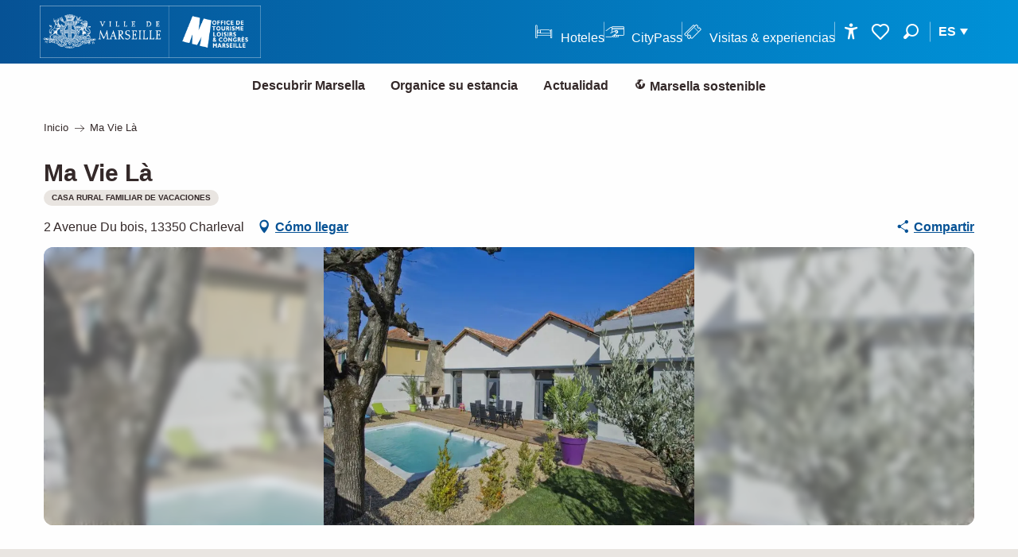

--- FILE ---
content_type: text/html; charset=UTF-8
request_url: https://www.marseille-tourisme.com/es/ofertas/ma-vie-la-charleval-es-4677057/
body_size: 54587
content:
<!doctype html>
<html class="no-js" lang="es-ES"><head><title>Ma Vie Là (Charleval) | Oficina de Turismo de Marsella</title><script>window.globals={"ancestors":{"chapter1":"Offres SIT","chapter2":"VIL - Ma Vie L\u00e0 (Charleval) 4677057","chapter3":null},"area":"main","current_lang":"es","current_locale":"es","current_locale_region":"es_ES","env":"prod","languages":["fr","en","es","zh","ja","ko"],"post_id":232573,"post_image":"https:\/\/api.cloudly.space\/resize\/crop\/1200\/627\/60\/aHR0cHM6Ly9zdGF0aWMuYXBpZGFlLXRvdXJpc21lLmNvbS9maWxlc3RvcmUvb2JqZXRzLXRvdXJpc3RpcXVlcy9pbWFnZXMvMTI1LzIzMi84MjUxNTE3LmpwZw==\/image.jpg","post_title":"VIL - Ma Vie L\u00e0 (Charleval) 4677057","post_type":"touristic_sheet","post_modified":"2026-01-15 10:42:58+01:00","sheet_id":4677057,"sheet_current_aspect":"standard","site_key":"marseille-tourisme","tags":{"places":[],"seasons":[],"themes":[],"targets":[]},"woody_options_pages":{"search_url":184330,"weather_url":0,"favorites_url":0},"django":{"app_url":"https:\/\/app.django.travel\/#\/marseille-tourisme?referrer=https%3A%2F%2Fwww.marseille-tourisme.com%2Fes%2Fofertas%2Fma-vie-la-charleval-es-4677057"},"hawwwai":{"sheet_options":{"nearby_distance_max":"10000"}},"youbook":{"front_api_key":"YoubookMARSEILLEThyOfsHmNzQLZr36Fq4p24Pt6QrMpwKUJym32glspcUrLBER"}}</script><script>(function(e){e.eskalad=e.eskalad?e.eskalad:[],e.eskalad.product="woody",e.eskalad.site_key=e.globals.site_key!==void 0?e.globals.site_key:"empty",e.eskalad.timestamp=l("eskalad_timestamp"),e.eskalad.timestamp==null&&(e.eskalad.timestamp=Math.floor(Date.now()/1e3),s("eskalad_timestamp",e.eskalad.timestamp)),e.eskalad.cid=l("eskalad_cid"),e.eskalad.cid==null&&e.eskalad.timestamp!==void 0&&(e.eskalad.cid=e.eskalad.timestamp,c()),e.eskalad.ga_consent=!0;function c(){e.eskalad.cid.toString().search("\\.")<=0&&fetch("/api/clientid").then(a=>a.json()).then(a=>{a.cid!==void 0&&(e.eskalad.cid=a.cid+"."+e.eskalad.cid,s("eskalad_cid",e.eskalad.cid))}).catch(function(a){console.error("Eskalad fetch: "+a.message)})}function l(a){if(e.localStorage!==void 0&&e.localStorage)try{let t=e.localStorage.getItem(a);return t=t==null||isNaN(t)||t==null||t==""?void 0:t,t}catch(t){console.error(["[ESKALAD]",t])}}function s(a,t){if(e.localStorage!==void 0&&e.localStorage)try{e.localStorage.removeItem(a),e.localStorage.setItem(a,t)}catch(d){console.error(["[ESKALAD]",d])}}})(window);
</script><script src="https://cache.consentframework.com/js/pa/32284/c/a5V2D/stub" referrerpolicy="origin" charset="utf-8"></script><script src="https://choices.consentframework.com/js/pa/32284/c/a5V2D/cmp" referrerpolicy="origin" charset="utf-8" async></script><script>document.addEventListener("DOMContentLoaded",function(){document.querySelectorAll("a[href='#consentframework'],a[href='#cmp']").forEach(function(e){e.removeAttribute("target");e.setAttribute("href","javascript:window.Sddan.cmp.displayUI();")})});</script><meta name="msvalidate.01" content="F3427BE464941AA952E47400E4B32B2A" /><script type="importmap">{"imports":{"jquery":"https:\/\/www.marseille-tourisme.com\/app\/themes\/woody-theme\/src\/lib\/custom\/jquery@3.7.1.min.mjs","woody_lib_utils":"https:\/\/www.marseille-tourisme.com\/app\/dist\/marseille-tourisme\/addons\/woody-lib-utils\/js\/woody-lib-utils.93266841fa.mjs","woody_addon_search_main":"https:\/\/www.marseille-tourisme.com\/app\/dist\/marseille-tourisme\/addons\/woody-addon-search\/js\/woody-addon-search-main.f068d57b37.mjs","woody_addon_search_data":"https:\/\/www.marseille-tourisme.com\/app\/dist\/marseille-tourisme\/addons\/woody-addon-search\/js\/woody-addon-search-data.78cd9c9154.mjs","woody_addon_devtools_main":"https:\/\/www.marseille-tourisme.com\/app\/dist\/marseille-tourisme\/addons\/woody-addon-devtools\/js\/woody-addon-devtools-main.5ef617cfdb.mjs","woody_addon_devtools_tools":"https:\/\/www.marseille-tourisme.com\/app\/dist\/marseille-tourisme\/addons\/woody-addon-devtools\/js\/woody-addon-devtools-tools.54d58a68c5.mjs","woody_addon_devtools_color_palette":"https:\/\/www.marseille-tourisme.com\/app\/dist\/marseille-tourisme\/addons\/woody-addon-devtools\/js\/woody-addon-devtools-color-palette.a8a41da40b.mjs","woody_addon_devtools_style_shift":"https:\/\/www.marseille-tourisme.com\/app\/dist\/marseille-tourisme\/addons\/woody-addon-devtools\/js\/woody-addon-devtools-style-shift.c4f6081742.mjs","woody_addon_devtools_fake_touristic_sheet":"https:\/\/www.marseille-tourisme.com\/app\/dist\/marseille-tourisme\/addons\/woody-addon-devtools\/js\/woody-addon-devtools-fake-touristic-sheet.2cb516cd17.mjs","woody_addon_roadbook_global":"https:\/\/www.marseille-tourisme.com\/app\/dist\/marseille-tourisme\/addons\/woody-addon-roadbook\/js\/woody-addon-roadbook-global.1de3bbb0ed.mjs","woody_addon_roadbook_elements":"https:\/\/www.marseille-tourisme.com\/app\/dist\/marseille-tourisme\/addons\/woody-addon-roadbook\/js\/woody-addon-roadbook-elements.a07c45d753.mjs","woody_addon_roadbook_tools":"https:\/\/www.marseille-tourisme.com\/app\/dist\/marseille-tourisme\/addons\/woody-addon-roadbook\/js\/woody-addon-roadbook-tools.4c62973343.mjs","woody_addon_roadbook_feed":"https:\/\/www.marseille-tourisme.com\/app\/dist\/marseille-tourisme\/addons\/woody-addon-roadbook\/js\/woody-addon-roadbook-feed.75f6c0ef11.mjs","woody_addon_roadbook_front":"https:\/\/www.marseille-tourisme.com\/app\/dist\/marseille-tourisme\/addons\/woody-addon-roadbook\/js\/woody-addon-roadbook-front.e97c97cdf2.mjs","woody_addon_roadbook_django":"https:\/\/www.marseille-tourisme.com\/app\/dist\/marseille-tourisme\/addons\/woody-addon-roadbook\/js\/woody-addon-roadbook-django.d8fae5bb70.mjs","woody_addon_campaigns_blocks":"https:\/\/www.marseille-tourisme.com\/app\/dist\/marseille-tourisme\/addons\/woody-addon-claims\/js\/woody-addon-campaigns-blocks.cd7b0fdfb1.mjs","woody_addon_claims_blocks":"https:\/\/www.marseille-tourisme.com\/app\/dist\/marseille-tourisme\/addons\/woody-addon-claims\/js\/woody-addon-claims-blocks.d6b0ec349c.mjs","woody_addon_favorites_tools":"https:\/\/www.marseille-tourisme.com\/app\/dist\/marseille-tourisme\/addons\/woody-addon-favorites\/js\/woody-addon-favorites-tools.493a0ea33a.mjs","woody_addon_favorites_btn":"https:\/\/www.marseille-tourisme.com\/app\/dist\/marseille-tourisme\/addons\/woody-addon-favorites\/js\/woody-addon-favorites-btn.371d024552.mjs","woody_addon_favorites_cart":"https:\/\/www.marseille-tourisme.com\/app\/dist\/marseille-tourisme\/addons\/woody-addon-favorites\/js\/woody-addon-favorites-cart.76fc575ef3.mjs","woody_addon_favorites_sections":"https:\/\/www.marseille-tourisme.com\/app\/dist\/marseille-tourisme\/addons\/woody-addon-favorites\/js\/woody-addon-favorites-sections.3c8fc8f133.mjs","woody_addon_youbook_main":"https:\/\/www.marseille-tourisme.com\/app\/dist\/marseille-tourisme\/addons\/woody-addon-youbook\/js\/woody-addon-youbook-main.f065f4024d.mjs"}}</script><link rel="preconnect" href="https://cache.consentframework.com" crossorigin><link rel="preconnect" href="https://choices.consentframework.com" crossorigin><link rel="preconnect" href="https://fonts.gstatic.com" crossorigin><link rel="preconnect" href="https://fonts.googleapis.com" crossorigin><link rel="preconnect" href="https://www.googletagmanager.com" crossorigin><link rel="preconnect" href="https://woody.cloudly.space" crossorigin><link rel="preconnect" href="https://api.cloudly.space" crossorigin><script>window.dataLayer=window.dataLayer?window.dataLayer:[];window.dataLayer.push({"event":"globals","data":{"env":"prod","site_key":"marseille-tourisme","page":{"id_page":232573,"name":"VIL &#8211; Ma Vie L\u00e0 (Charleval) #4677057","page_type":"touristic_sheet","tags":{"places":[],"seasons":[],"themes":[],"targets":[]}},"lang":"es","area":"main","rdbk":{"enable":false},"sheet":{"id_sheet":4677057,"id_sit":"sitra2i-MARSEILLE--STANDARD-5534968","id_reservation":"5534968","name":"Ma Vie L\u00e0 - Charleval","type":"Village de vacances","bordereau":"VIL","city":"Charleval"}}});</script><script>(function(w,d,s,l,i) { w[l]=w[l]||[]; w[l].push({ 'gtm.start': new Date().getTime(),event: 'gtm.js' }); var f=d.getElementsByTagName(s)[0], j=d.createElement(s),dl=l!='dataLayer'? '&l='+l:''; j.async=true; j.src='https://www.googletagmanager.com/gtm.js?id='+i+dl; f.parentNode.insertBefore(j,f); })(window,document,'script','dataLayer','GTM-KVGQTKX');</script><link rel="canonical" href="https://www.marseille-tourisme.com/es/ofertas/ma-vie-la-charleval-es-4677057/"/><meta charset="UTF-8"/><meta http-equiv="X-UA-Compatible" content="IE=edge"/><meta name="generator" content="Raccourci Agency - WP"/><meta name="viewport" content="width=device-width,initial-scale=1"/><meta name="robots" content="max-snippet:-1, max-image-preview:large, max-video-preview:-1"/><meta property="og:type" content="website"/><meta property="og:url" content="https://www.marseille-tourisme.com/es/ofertas/ma-vie-la-charleval-es-4677057/"/><meta name="twitter:card" content="summary"/><meta property="og:site_name" content="Oficina de Turismo de Marsella"/><meta property="og:locale" content="es_ES"/><meta property="og:locale:alternate" content="fr_FR"/><meta property="og:locale:alternate" content="en_GB"/><meta property="og:locale:alternate" content="zh_CN"/><meta property="og:locale:alternate" content="ja_JP"/><meta property="og:locale:alternate" content="ko_KR"/><meta name="description" property="og:description" content=""/><meta property="og:title" content="Ma Vie Là - Charleval"/><meta name="twitter:title" content="Ma Vie Là - Charleval"/><meta name="twitter:description" content=""/><meta name="format-detection" content="telephone=no"/><meta property="og:image" content="https://api.cloudly.space/resize/crop/1200/627/60/aHR0cHM6Ly9zdGF0aWMuYXBpZGFlLXRvdXJpc21lLmNvbS9maWxlc3RvcmUvb2JqZXRzLXRvdXJpc3RpcXVlcy9pbWFnZXMvMTI1LzIzMi84MjUxNTE3LmpwZw==/image.jpg"/><meta name="twitter:image" content="https://api.cloudly.space/resize/crop/1024/512/60/aHR0cHM6Ly9zdGF0aWMuYXBpZGFlLXRvdXJpc21lLmNvbS9maWxlc3RvcmUvb2JqZXRzLXRvdXJpc3RpcXVlcy9pbWFnZXMvMTI1LzIzMi84MjUxNTE3LmpwZw==/image.jpg"/><meta name="thumbnail" content="https://api.cloudly.space/resize/crop/1200/1200/60/aHR0cHM6Ly9zdGF0aWMuYXBpZGFlLXRvdXJpc21lLmNvbS9maWxlc3RvcmUvb2JqZXRzLXRvdXJpc3RpcXVlcy9pbWFnZXMvMTI1LzIzMi84MjUxNTE3LmpwZw==/image.jpg"/><script type="application/ld+json" class="woody-schema-graph">{"@context":"https:\/\/schema.org","@graph":[{"@type":"WebSite","url":"https:\/\/www.marseille-tourisme.com","name":"Oficina de Turismo de Marsella","description":"Web oficial de la Oficina de Turismo y Congresos de Marsella","potentialAction":[{"@type":"SearchAction","target":"https:\/\/www.marseille-tourisme.com\/es\/busqueda\/?query={search_term_string}","query-input":"required name=search_term_string"}]},{"@type":"WebPage","url":"https:\/\/www.marseille-tourisme.com\/es\/ofertas\/ma-vie-la-charleval-es-4677057\/","headline":"VIL \u2013 Ma Vie L\u00e0 (Charleval) #4677057 | Oficina de Turismo de Marsella","inLanguage":"es","datePublished":"2026-01-15 09:42:58","dateModified":"2026-01-15 09:42:58","description":""},{"@type":"LodgingBusiness","name":"Ma Vie L\u00e0","description":"","url":"https:\/\/www.marseille-tourisme.com\/es\/ofertas\/ma-vie-la-charleval-es-4677057\/","geo":{"@type":"GeoCoordinates","latitude":"43.718377","longitude":"5.245549"},"address":{"@type":"PostalAddress","streetAddress":"2 Avenue Du bois","addressLocality":"Charleval","postalCode":"13350","addressCountry":"FRANCE"},"location":{"@type":"Place","name":"Direcci\u00f3n","address":{"@type":"PostalAddress","streetAddress":"2 Avenue Du bois","addressLocality":"Charleval","postalCode":"13350","addressCountry":"FRANCE"},"geo":{"@type":"GeoCoordinates","latitude":"43.718377","longitude":"5.245549"}},"telephone":["06 10 32 19 16"],"image":["https:\/\/static.apidae-tourisme.com\/filestore\/objets-touristiques\/images\/125\/232\/8251517.jpg"]}]}</script><style>img:is([sizes="auto" i], [sizes^="auto," i]) { contain-intrinsic-size: 3000px 1500px }</style><link rel="alternate" href="https://www.marseille-tourisme.com/offres/ma-vie-la-charleval-fr-4677057/" hreflang="fr" /><link rel="alternate" href="https://www.marseille-tourisme.com/en/offers/ma-vie-la-charleval-en-4677057/" hreflang="en" /><link rel="alternate" href="https://www.marseille-tourisme.com/es/ofertas/ma-vie-la-charleval-es-4677057/" hreflang="es" /><script>
window._wpemojiSettings = {"baseUrl":"https:\/\/s.w.org\/images\/core\/emoji\/16.0.1\/72x72\/","ext":".png","svgUrl":"https:\/\/s.w.org\/images\/core\/emoji\/16.0.1\/svg\/","svgExt":".svg","source":{"concatemoji":"https:\/\/www.marseille-tourisme.com\/wp\/wp-includes\/js\/wp-emoji-release.min.js?ver=6.8.2"}};
/*! This file is auto-generated */
!function(s,n){var o,i,e;function c(e){try{var t={supportTests:e,timestamp:(new Date).valueOf()};sessionStorage.setItem(o,JSON.stringify(t))}catch(e){}}function p(e,t,n){e.clearRect(0,0,e.canvas.width,e.canvas.height),e.fillText(t,0,0);var t=new Uint32Array(e.getImageData(0,0,e.canvas.width,e.canvas.height).data),a=(e.clearRect(0,0,e.canvas.width,e.canvas.height),e.fillText(n,0,0),new Uint32Array(e.getImageData(0,0,e.canvas.width,e.canvas.height).data));return t.every(function(e,t){return e===a[t]})}function u(e,t){e.clearRect(0,0,e.canvas.width,e.canvas.height),e.fillText(t,0,0);for(var n=e.getImageData(16,16,1,1),a=0;a<n.data.length;a++)if(0!==n.data[a])return!1;return!0}function f(e,t,n,a){switch(t){case"flag":return n(e,"\ud83c\udff3\ufe0f\u200d\u26a7\ufe0f","\ud83c\udff3\ufe0f\u200b\u26a7\ufe0f")?!1:!n(e,"\ud83c\udde8\ud83c\uddf6","\ud83c\udde8\u200b\ud83c\uddf6")&&!n(e,"\ud83c\udff4\udb40\udc67\udb40\udc62\udb40\udc65\udb40\udc6e\udb40\udc67\udb40\udc7f","\ud83c\udff4\u200b\udb40\udc67\u200b\udb40\udc62\u200b\udb40\udc65\u200b\udb40\udc6e\u200b\udb40\udc67\u200b\udb40\udc7f");case"emoji":return!a(e,"\ud83e\udedf")}return!1}function g(e,t,n,a){var r="undefined"!=typeof WorkerGlobalScope&&self instanceof WorkerGlobalScope?new OffscreenCanvas(300,150):s.createElement("canvas"),o=r.getContext("2d",{willReadFrequently:!0}),i=(o.textBaseline="top",o.font="600 32px Arial",{});return e.forEach(function(e){i[e]=t(o,e,n,a)}),i}function t(e){var t=s.createElement("script");t.src=e,t.defer=!0,s.head.appendChild(t)}"undefined"!=typeof Promise&&(o="wpEmojiSettingsSupports",i=["flag","emoji"],n.supports={everything:!0,everythingExceptFlag:!0},e=new Promise(function(e){s.addEventListener("DOMContentLoaded",e,{once:!0})}),new Promise(function(t){var n=function(){try{var e=JSON.parse(sessionStorage.getItem(o));if("object"==typeof e&&"number"==typeof e.timestamp&&(new Date).valueOf()<e.timestamp+604800&&"object"==typeof e.supportTests)return e.supportTests}catch(e){}return null}();if(!n){if("undefined"!=typeof Worker&&"undefined"!=typeof OffscreenCanvas&&"undefined"!=typeof URL&&URL.createObjectURL&&"undefined"!=typeof Blob)try{var e="postMessage("+g.toString()+"("+[JSON.stringify(i),f.toString(),p.toString(),u.toString()].join(",")+"));",a=new Blob([e],{type:"text/javascript"}),r=new Worker(URL.createObjectURL(a),{name:"wpTestEmojiSupports"});return void(r.onmessage=function(e){c(n=e.data),r.terminate(),t(n)})}catch(e){}c(n=g(i,f,p,u))}t(n)}).then(function(e){for(var t in e)n.supports[t]=e[t],n.supports.everything=n.supports.everything&&n.supports[t],"flag"!==t&&(n.supports.everythingExceptFlag=n.supports.everythingExceptFlag&&n.supports[t]);n.supports.everythingExceptFlag=n.supports.everythingExceptFlag&&!n.supports.flag,n.DOMReady=!1,n.readyCallback=function(){n.DOMReady=!0}}).then(function(){return e}).then(function(){var e;n.supports.everything||(n.readyCallback(),(e=n.source||{}).concatemoji?t(e.concatemoji):e.wpemoji&&e.twemoji&&(t(e.twemoji),t(e.wpemoji)))}))}((window,document),window._wpemojiSettings);
</script><link rel='preload' as='style' onload='this.onload=null;this.rel="stylesheet"' id='addon-search-stylesheet-css' href='https://www.marseille-tourisme.com/app/dist/marseille-tourisme/addons/woody-addon-search/css/woody-addon-search.4e0867669a.css?ver=2.1.4' media='screen' /><noscript><link rel='stylesheet' id='addon-search-stylesheet-css' href='https://www.marseille-tourisme.com/app/dist/marseille-tourisme/addons/woody-addon-search/css/woody-addon-search.4e0867669a.css?ver=2.1.4' media='screen' /></noscript><link rel='stylesheet' id='access-config-stylesheet-css' href='https://www.marseille-tourisme.com/app/dist/marseille-tourisme/addons/woody-addon-accessibility/css/accessconfig.8a6ef5d070.css?ver=1.0.11' media='all' /><link rel='preload' as='style' onload='this.onload=null;this.rel="stylesheet"' id='addon-django-stylesheet-css' href='https://www.marseille-tourisme.com/app/dist/marseille-tourisme/addons/woody-addon-django/css/woody-addon-django.84df40ead7.css?ver=2.7.33' media='screen' /><noscript><link rel='stylesheet' id='addon-django-stylesheet-css' href='https://www.marseille-tourisme.com/app/dist/marseille-tourisme/addons/woody-addon-django/css/woody-addon-django.84df40ead7.css?ver=2.7.33' media='screen' /></noscript><link rel='stylesheet' id='woody-sheet-stylesheet-css' href='https://www.marseille-tourisme.com/app/dist/marseille-tourisme/addons/woody-addon-hawwwai/css/front/hawwwai-touristic-sheet.ebf78ef83d.css?ver=2.5.144' media='all' /><link rel='preload' as='style' onload='this.onload=null;this.rel="stylesheet"' id='addon-campaigns-stylesheet-css' href='https://www.marseille-tourisme.com/app/dist/marseille-tourisme/addons/woody-addon-claims/css/woody-addon-campaigns.1a1f82fdef.css' media='all' /><noscript><link rel='stylesheet' id='addon-campaigns-stylesheet-css' href='https://www.marseille-tourisme.com/app/dist/marseille-tourisme/addons/woody-addon-claims/css/woody-addon-campaigns.1a1f82fdef.css' media='all' /></noscript><link rel='preload' as='style' onload='this.onload=null;this.rel="stylesheet"' id='addon-youbook-css-css' href='https://www.marseille-tourisme.com/app/dist/marseille-tourisme/addons/woody-addon-youbook/css/woody-addon-youbook.d6f0bdd360.css?ver=6.8.2' media='all' /><noscript><link rel='stylesheet' id='addon-youbook-css-css' href='https://www.marseille-tourisme.com/app/dist/marseille-tourisme/addons/woody-addon-youbook/css/woody-addon-youbook.d6f0bdd360.css?ver=6.8.2' media='all' /></noscript><link rel='preload' as='style' onload='this.onload=null;this.rel="stylesheet"' id='leaflet_css-css' href='https://tiles.touristicmaps.com/libs/tmaps.min.css' media='all' /><noscript><link rel='stylesheet' id='leaflet_css-css' href='https://tiles.touristicmaps.com/libs/tmaps.min.css' media='all' /></noscript><link rel='preload' as='style' onload='this.onload=null;this.rel="stylesheet"' id='google-font-montserrat400500700800-css' href='https://fonts.googleapis.com/css?family=Montserrat:400,500,700,800' media='all' /><noscript><link rel='stylesheet' id='google-font-montserrat400500700800-css' href='https://fonts.googleapis.com/css?family=Montserrat:400,500,700,800' media='all' /></noscript><link rel='stylesheet' id='main-stylesheet-css' href='https://www.marseille-tourisme.com/app/dist/marseille-tourisme/css/main_tourisme-d9ec4d35d6.css' media='screen' /><link rel='preload' as='style' onload='this.onload=null;this.rel="stylesheet"' id='wicon-stylesheet-css' href='https://www.marseille-tourisme.com/app/dist/marseille-tourisme/css/wicon-a3745f4238.css' media='screen' /><noscript><link rel='stylesheet' id='wicon-stylesheet-css' href='https://www.marseille-tourisme.com/app/dist/marseille-tourisme/css/wicon-a3745f4238.css' media='screen' /></noscript><link rel='stylesheet' id='print-stylesheet-css' href='https://www.marseille-tourisme.com/app/dist/marseille-tourisme/css/print-9bdf04fc65.css' media='print' /><script defer src="https://www.marseille-tourisme.com/app/dist/marseille-tourisme/addons/woody-addon-search/js/woody-addon-search.963aa0a249.js?ver=2.1.4" id="addon-search-javascripts-js"></script><script defer src="https://www.marseille-tourisme.com/app/themes/woody-theme/src/js/static/obf.min.js?ver=1.88.159" id="obf-js"></script><script defer src="https://www.marseille-tourisme.com/app/dist/marseille-tourisme/addons/woody-addon-eskalad/js/events/eskalad.c2bde38840.js?ver=6.3.3" id="woody-addon-eskalad-js"></script><script defer src="https://www.marseille-tourisme.com/app/dist/marseille-tourisme/addons/woody-addon-eskalad/js/events/eskalad-page.5d2af865c3.js?ver=6.3.3" id="woody-addon-eskalad-page-js"></script><script defer src="https://www.marseille-tourisme.com/app/dist/marseille-tourisme/addons/woody-addon-accessibility/js/accessconfig.e8abd16e72.js?ver=1.0.11" id="access-config-js"></script><script id="jquery-js-before">
window.siteConfig = {"site_key":"marseille-tourisme","login":"public_marseille-tourisme_website","password":"955fd9a13c61fa50e43710df3b095fcf","token":"YzBmMWM0NmJhMTcwOkUwVUVYUXBYYVE4QVEwUlZDbHdLVkU1QVdSY1RXRVJkQm04UlZBRkhYeFlFOldnVlRWd2NOVjFOU1VnRUJCVkZUQVFZQUJWVlFBVk5XVUZKV0NGWlNWUVE9","mapProviderKeys":{"otmKey":"b3733eca300c9037a8e9bed776d62877b3ef2464afb18fc345ffa4f59f5130db","gmKey":"AIzaSyBMx446Q--mQj9mzuZhb7BGVDxac6NfFYc"},"api_url":"https:\/\/api.tourism-system.com","api_render_url":"https:\/\/api.tourism-system.com","current_lang":"es","current_season":null,"languages":["fr","en","es","zh","ja","ko"],"pll_options":{"browser":0,"rewrite":1,"hide_default":1,"force_lang":1,"redirect_lang":1,"media_support":1,"uninstall":0,"sync":["taxonomies"],"post_types":["touristic_sheet","short_link","woody_topic","woody_rdbk_leaflets","woody_rdbk_feeds","youbook_product","testimony","profile"],"taxonomies":["themes","places","seasons","targets","expression_category","profile_category","leaflet_category","visitor_category","accommodation_category","mobility_category","channel_category","trip_duration"],"domains":{"fr":"https:\/\/www.marseille-tourisme.com","en":"https:\/\/www.marseille-tourisme.com\/en"},"version":"3.5.4","first_activation":1584527836,"media":{"duplicate":0},"default_lang":"fr","previous_version":"3.5.3"}};
window.useLeafletLibrary=1;window.DrupalAngularConfig=window.DrupalAngularConfig || {};window.DrupalAngularConfig.mapProviderKeys={"otmKey":"b3733eca300c9037a8e9bed776d62877b3ef2464afb18fc345ffa4f59f5130db","gmKey":"AIzaSyBMx446Q--mQj9mzuZhb7BGVDxac6NfFYc"};
</script><script type="module" src="https://www.marseille-tourisme.com/app/themes/woody-theme/src/lib/custom/jquery@3.7.1.min.mjs" id="jquery-js"></script><script defer src="https://www.marseille-tourisme.com/app/themes/woody-theme/src/lib/custom/moment-with-locales@2.22.2.min.js" id="jsdelivr_moment-js"></script><script id="woody-sheet-js-extra">
var __hw = {"SECTIONS.TOURISM.SHEET.PERIODS.TODAY":"Hoy","SECTIONS.TOURISM.SHEET.PERIODS.HAPPENING":"Sucediendo","SECTIONS.TOURISM.SHEET.PERIODS.ENDED":"Encima","SECTIONS.TOURISM.SHEET.PERIODS.ENDED_FOR_TODAY":"Encima por ho","SECTIONS.TOURISM.SHEET.PERIODS.FROM_TODAY":"Desde hoy","SECTIONS.TOURISM.SHEET.PERIODS.FROM":"Del","SECTIONS.TOURISM.SHEET.PERIODS.UNTIL_TODAY":"hasta hoy","SECTIONS.TOURISM.SHEET.PERIODS.TO":"hasta","SECTIONS.TOURISM.SHEET.PERIODS.UNTIL":"al","SECTIONS.TOURISM.SHEET.PERIODS.UNTIL_LONG":"hasta el","SECTIONS.TOURISM.SHEET.PERIODS.ON":"El","SECTIONS.TOURISM.SHEET.PERIODS.OPENED":"Abierto","SECTIONS.TOURISM.SHEET.PERIODS.CLOSED":"Cerrado","SECTIONS.TOURISM.SHEET.PERIODS.CLOSEDFORTODAY":"Cerrado por hoy","SECTIONS.TOURISM.SHEET.PERIODS.UNDEFINED":"Horas no resueltas","SECTIONS.TOURISM.SHEET.PERIODS.NOW":"Ahora","GLOBAL.TIMES.TO":"a"};
</script><script defer src="https://www.marseille-tourisme.com/app/dist/marseille-tourisme/addons/woody-addon-hawwwai/js/sheet-bundle.7fecec0205.js?ver=2.5.144" id="woody-sheet-js"></script><script defer src="https://www.marseille-tourisme.com/app/themes/woody-theme/src/lib/npm/swiper/dist/js/swiper.min.js?ver=4.5.1" id="jsdelivr_swiper-js"></script><script type="module" src="https://www.marseille-tourisme.com/app/dist/marseille-tourisme/addons/woody-addon-claims/js/woody-addon-claims.094619d2c3.mjs" id="addon-claims-javascripts-js"></script><script type="module" src="https://www.marseille-tourisme.com/app/dist/marseille-tourisme/addons/woody-addon-favorites/js/woody-addon-favorites.c46dfed72b.mjs" id="addon-favorites-javascripts-js"></script><script defer src="https://www.marseille-tourisme.com/app/themes/woody-theme/src/lib/custom/moment-timezone-with-data.min.js" id="jsdelivr_moment_tz-js"></script><script defer src="https://www.marseille-tourisme.com/app/dist/marseille-tourisme/addons/woody-addon-youbook/js/woody-addon-youbook.7cf1373f30.js?ver=3.8.0" id="addon-youbook-script-js"></script><script defer src="https://www.marseille-tourisme.com/app/themes/woody-theme/src/lib/npm/flatpickr/dist/flatpickr.min.js?ver=4.5.7" id="jsdelivr_flatpickr-js"></script><script defer src="https://www.marseille-tourisme.com/app/themes/woody-theme/src/lib/npm/flatpickr/dist/l10n/es.js?ver=4.5.7" id="jsdelivr_flatpickr_l10n-js"></script><script defer src="https://www.marseille-tourisme.com/app/themes/woody-theme/src/lib/custom/nouislider@10.1.0.min.js" id="jsdelivr_nouislider-js"></script><script defer src="https://www.marseille-tourisme.com/app/themes/woody-theme/src/lib/custom/lazysizes@4.1.2.min.js" id="jsdelivr_lazysizes-js"></script><script defer src="https://www.marseille-tourisme.com/app/themes/woody-theme/src/lib/custom/js.cookie@2.2.1.min.js" id="jsdelivr_jscookie-js"></script><script defer src="https://www.marseille-tourisme.com/app/themes/woody-theme/src/lib/custom/rellax@1.10.1.min.js" id="jsdelivr_rellax-js"></script><script defer src="https://www.marseille-tourisme.com/app/themes/woody-theme/src/lib/custom/iframeResizer@4.3.7.min.js?ver=4.3.7" id="jsdelivr_iframeresizer-js"></script><script defer src="https://www.marseille-tourisme.com/app/themes/woody-theme/src/lib/npm/plyr/dist/plyr.min.js?ver=3.6.8" id="jsdelivr_plyr-js"></script><script defer src="https://www.marseille-tourisme.com/wp/wp-includes/js/dist/hooks.min.js?ver=4d63a3d491d11ffd8ac6" id="wp-hooks-js"></script><script defer src="https://www.marseille-tourisme.com/wp/wp-includes/js/dist/i18n.min.js?ver=5e580eb46a90c2b997e6" id="wp-i18n-js"></script><script defer src="https://www.marseille-tourisme.com/app/themes/woody-theme/src/js/static/i18n-ltr.min.js?ver=1.88.159" id="wp-i18n-ltr-js"></script><script defer src="https://tiles.touristicmaps.com/libs/leaflet.min.js" id="touristicmaps_leaflet-js"></script><script defer src="https://tiles.touristicmaps.com/libs/tangram.min.js" id="touristicmaps_tangram-js"></script><script defer src="https://tiles.touristicmaps.com/libs/markercluster.min.js" id="touristicmaps_cluster-js"></script><script defer src="https://tiles.touristicmaps.com/libs/locate.min.js" id="touristicmaps_locate-js"></script><script defer src="https://tiles.touristicmaps.com/libs/geocoder.min.js" id="touristicmaps_geocoder-js"></script><script defer src="https://tiles.touristicmaps.com/libs/fullscreen.min.js" id="touristicmaps_fullscreen-js"></script><script defer src="https://maps.googleapis.com/maps/api/js?key=AIzaSyBMx446Q--mQj9mzuZhb7BGVDxac6NfFYc&amp;v=3.33&amp;libraries=geometry,places" id="gg_maps-js"></script><script defer src="https://api.tourism-system.com/render/assets/scripts/raccourci/universal-mapV2.min.js" id="hawwwai_universal_map-js"></script><script defer src="https://www.marseille-tourisme.com/app/dist/marseille-tourisme/js/main-1e6f95bba7.js" id="main-javascripts-js"></script><link rel="shortcut icon" type="image/x-icon" href="https://www.marseille-tourisme.com/app/dist/marseille-tourisme/favicon/favicon-tourism/favicon-tourism-12d9166aae.ico"><link rel="shortcut icon" type="image/png" href=""><link rel="apple-touch-icon" sizes="32x32" href=""><link rel="apple-touch-icon" sizes="64x64" href=""><link rel="apple-touch-icon" sizes="120x120" href=""><link rel="apple-touch-icon" sizes="180x180" href=""><link rel="apple-touch-icon" sizes="152x152" href=""><link rel="apple-touch-icon" sizes="167x167" href=""><link rel="icon" sizes="192x192" href=""><link rel="icon" sizes="128x128" href=""></head><body class="wp-singular touristic_sheet-template-default single single-touristic_sheet postid-232573 wp-theme-woody-theme wp-child-theme-marseille-tourisme prod apirender apirender-wordpress woody-hawwwai-sheet sheet-v2 sheet-vil">
            <noscript><iframe src="https://www.googletagmanager.com/ns.html?id=GTM-KVGQTKX" height="0" width="0" style="display:none;visibility:hidden"></iframe></noscript>
        
            
    
    <div class="main-wrapper flex-container flex-dir-column">
                                <div class="woody-component-headnavs">
    
                        <ul class="tools list-unstyled flex-container align-middle">
                                                                                        <li >
                                                                    <a class="no-ext mobile-menu-tool hide-for-xlarge" href="https://www.marseille-tourisme.com/es/" target="_self" title="Inicio" >
                                                                                    <span class="wicon wicon--23-maison"></span>
                                                                                                                    </a>
                                                            </li>
                                                                                                <li >
                                                                    <a class="no-ext mobile-menu-tool hide-for-xlarge" href="https://www.marseille-tourisme.com/es/organice-su-estancia/buscar-alojamiento-en-marsella/hoteles-en-marsella/" target="_blank" title="Hoteles" >
                                                                                    <span class="wicon wicon--04-lit"></span>
                                                                                                                    </a>
                                                            </li>
                                                                                                <li >
                                                                    <a class="no-ext mobile-menu-tool hide-for-xlarge" href="https://www.marseille-tourisme.com/en/experience/marseille-citypass/" target="_blank" title="CityPass" >
                                                                                    <span class="wicon wicon--05-carte-de-credit"></span>
                                                                                                                    </a>
                                                            </li>
                                                                                                <li >
                                                                    <a class="no-ext mobile-menu-tool hide-for-xlarge" href="https://www.marseille-tourisme.com/en/experience/" target="_blank" title="Visitas &amp; experiencias" >
                                                                                    <span class="wicon wicon--06-tickets"></span>
                                                                                                                    </a>
                                                            </li>
                                                                                                <li class="access-tool"><div class="woody-component-accessibility-block" id="accessconfig" data-accessconfig-params='{ "Prefix": "a42-ac", "ContainerClass": "accessconfig-reveal", "ModalCloseButton": "", "ModalTitle": "", "FormFieldset": "", "FormFieldsetLegend": "", "FormRadio" : ""}'>
    <button aria-label="Accessibilité" title="Accessibilité" data-accessconfig-button="true" class="accessconfig-button wicon wicon-103-accessibilite">
        <span class="show-for-sr">Accessibilité</span>
    </button>
</div>
</li>
                                                                    <li class="favorites-tool"><div class="woody-component-favorites-block tpl_01">
        <span class="woody-favorites-cart obf" data-obf="aHR0cHM6Ly93d3cubWFyc2VpbGxlLXRvdXJpc21lLmNvbS9lcy9vZmVydGFzL21hLXZpZS1sYS1jaGFybGV2YWwtZXMtNDY3NzA1Ny8=" data-favtarget="https://www.marseille-tourisme.com/es/ofertas/ma-vie-la-charleval-es-4677057/" title="Favoris" data-label="Favoris">
                                <div>
                <i class="wicon wicon-060-favoris" aria-hidden="true"></i>
                <span class="show-for-sr">Voir les favoris</span>
                <span class="counter is-empty"></span>
            </div>
                </span>
    </div>
</li>
                                                    <li class="search-tool"><div role="button" aria-label="Buscar" class="search-toggler-wrapper woody-component-esSearch-block" tabindex="0">
    <span class="esSearch-button results-toggler" data-label="Buscar" title="Buscar">
        <span class="wicon wicon-053-loupe-par-defaut search-icon" aria-hidden="true"></span>
        <span class="show-for-sr">Rechercher</span>
        <span class="button-label" data-label="Buscar"></span>
    </span>
</div>
</li>
                                                    <li class="lang_switcher-tool"><div class="woody-lang_switcher woody-lang_switcher-reveal tpl_01" data-label="Lengua" role="button" aria-label="Choix de la langue"><div class="lang_switcher-button" data-label="Lengua"  tabindex="0"><div class="es" data-lang="es">es</div></div></div></li>
                                            </ul>
            
    

            <header class="woody-component-header site-header show-for-xlarge" data-click-open="true" data-disable-hover="true" data-dropdown-menu="data-dropdown-menu" data-sticky-container="data-sticky-container">
    <div class="main-menu-wrapper">
        <nav class="quick-menu-wrapper bg-primary flex-container wrap align-middle">
            <a class="menuLogo" href="https://www.marseille-tourisme.com/es/"><img src="https://www.marseille-tourisme.com/app/themes/marseille-tourisme/bloc-ot-ville-blanc.png" alt="Oficina de Turismo y Congresos de Marsella" /></a>
            <ul class="flex-container list-unstyled quick-links align-middle">
                                                            <li class="quick-item">
                                                            <div data-obf="aHR0cHM6Ly93d3cubWFyc2VpbGxlLXRvdXJpc21lLmNvbS9lcy9vcmdhbmljZS1zdS1lc3RhbmNpYS9idXNjYXItYWxvamFtaWVudG8tZW4tbWFyc2VsbGEvaG90ZWxlcy1lbi1tYXJzZWxsYS8=" data-target="_blank" class="obf no-ext">
                                                                                <span class="wicon wicon--04-lit"></span>
                                                                        <span class="menuLink-title">Hoteles</span>
                                </div>
                                                                                </li>
                                            <li class="quick-item">
                                                            <div data-obf="aHR0cHM6Ly93d3cubWFyc2VpbGxlLXRvdXJpc21lLmNvbS9lbi9leHBlcmllbmNlL21hcnNlaWxsZS1jaXR5cGFzcy8=" data-target="_blank" class="obf no-ext">
                                                                                <span class="wicon wicon--05-carte-de-credit"></span>
                                                                        <span class="menuLink-title">CityPass</span>
                                </div>
                                                                                </li>
                                            <li class="quick-item">
                                                            <div data-obf="aHR0cHM6Ly93d3cubWFyc2VpbGxlLXRvdXJpc21lLmNvbS9lbi9leHBlcmllbmNlLw==" data-target="_blank" class="obf no-ext">
                                                                                <span class="wicon wicon--06-tickets"></span>
                                                                        <span class="menuLink-title">Visitas &amp; experiencias</span>
                                </div>
                                                                                </li>
                                                                </ul>
        </nav>

        <nav class="top-bar title-ba bg-white" id="main-menu">
            <ul class="menu dropdown horizontal align-center align-middle fullwidth-dropdowns">
                                    <li class=" is-dropdown-submenu-parent">
                        <a href="https://www.marseille-tourisme.com/es/descubrir-marsella/" target="_self" data-post-id="183156">
                                                                                    <span class="menuLink-title">Descubrir Marsella</span>
                                                    </a>
                                                    <ul class="menu is-dropdown-submenu" data-link-parent="183156" data-title="Descubrir Marsella">
                                <li class="grid-container"><div class="grid_2col_tpl_05 grid-x align-middle  grid-padding-x grid-padding-y"><div class="cell large-9 xmedium-down-order-9"><div class="grid_3col_tpl_01 grid-x medium-up-3 align-center align-top  grid-padding-x grid-padding-y"><div class="cell small-down-order-9"><a class="woody-component woody-component-nav-item-image tpl_06 isRel bg-black bgimg-op-75 " href="https://www.marseille-tourisme.com/es/descubrir-marsella/lugares-imprescindibles-de-marsella/" data-post-id="183178" target="_self"><figure itemscope itemtype="http://schema.org/ImageObject" class="isRel imageObject menuLinkMediaWrapper"><noscript><img class="imageObject-img img-responsive a42-ac-replace-img" src="https://www.marseille-tourisme.com/app/uploads/marseille-tourisme/2020/07/thumbs/mucem-majorleotcm-640x480.jpg" alt="La Nouvelle Major, vue de la résille du Mucem" itemprop="thumbnail"/></noscript><img class="imageObject-img img-responsive lazyload a42-ac-replace-img" src="/app/themes/woody-theme/src/img/blank/ratio_4_3.webp" data-src="https://www.marseille-tourisme.com/app/uploads/marseille-tourisme/2020/07/thumbs/mucem-majorleotcm-640x480.jpg" data-sizes="auto" data-srcset="https://www.marseille-tourisme.com/app/uploads/marseille-tourisme/2020/07/thumbs/mucem-majorleotcm-360x270.jpg 360w, https://www.marseille-tourisme.com/app/uploads/marseille-tourisme/2020/07/thumbs/mucem-majorleotcm-640x480.jpg 640w, https://www.marseille-tourisme.com/app/uploads/marseille-tourisme/2020/07/thumbs/mucem-majorleotcm-1200x900.jpg 1200w, https://www.marseille-tourisme.com/app/uploads/marseille-tourisme/2020/07/thumbs/mucem-majorleotcm-1920x1440.jpg 1920w" alt="La Nouvelle Major, vue de la résille du Mucem" itemprop="thumbnail"/><meta itemprop="datePublished" content="2020-07-30 12:31:48"></figure><div class="nav-item-section fullcenterbox"><div class="menuLink-titles"><div class="menuLink-texts has-title"><span class="menuLink-title block-span">Imprescindibles</span></div></div></div></a></div><div class="cell small-down-order-9"><a class="woody-component woody-component-nav-item-image tpl_06 isRel bg-black bgimg-op-75 " href="https://www.marseille-tourisme.com/es/descubrir-marsella/calanques-playas-y-naturaleza/las-calanques-de-marsella/" data-post-id="183180" target="_self"><figure itemscope itemtype="http://schema.org/ImageObject" class="isRel imageObject menuLinkMediaWrapper"><noscript><img class="imageObject-img img-responsive a42-ac-replace-img" src="https://www.marseille-tourisme.com/app/uploads/marseille-tourisme/2020/05/thumbs/calanques-sormiou-petit-portobjimagesotcm-640x480.jpg" alt="Petit port de la Calanque de Sormiou, barque et eau turquoise à Marseille en Provence" itemprop="thumbnail"/></noscript><img class="imageObject-img img-responsive lazyload a42-ac-replace-img" src="/app/themes/woody-theme/src/img/blank/ratio_4_3.webp" data-src="https://www.marseille-tourisme.com/app/uploads/marseille-tourisme/2020/05/thumbs/calanques-sormiou-petit-portobjimagesotcm-640x480.jpg" data-sizes="auto" data-srcset="https://www.marseille-tourisme.com/app/uploads/marseille-tourisme/2020/05/thumbs/calanques-sormiou-petit-portobjimagesotcm-360x270.jpg 360w, https://www.marseille-tourisme.com/app/uploads/marseille-tourisme/2020/05/thumbs/calanques-sormiou-petit-portobjimagesotcm-640x480.jpg 640w, https://www.marseille-tourisme.com/app/uploads/marseille-tourisme/2020/05/thumbs/calanques-sormiou-petit-portobjimagesotcm-1200x900.jpg 1200w, https://www.marseille-tourisme.com/app/uploads/marseille-tourisme/2020/05/thumbs/calanques-sormiou-petit-portobjimagesotcm-1920x1440.jpg 1920w" alt="Petit port de la Calanque de Sormiou, barque et eau turquoise à Marseille en Provence" itemprop="thumbnail"/><meta itemprop="datePublished" content="2020-05-27 08:53:00"></figure><div class="nav-item-section fullcenterbox"><div class="menuLink-titles"><div class="menuLink-texts has-title"><span class="menuLink-title block-span">Las Calanques de Marsella</span></div></div></div></a></div><div class="cell small-down-order-9"><a class="woody-component woody-component-nav-item-image tpl_06 isRel bg-black bgimg-op-75 " href="https://www.marseille-tourisme.com/es/descubrir-marsella/gastronomia/especialidades-culinarias-de-marsella/" data-post-id="183159" target="_self"><figure itemscope itemtype="http://schema.org/ImageObject" class="isRel imageObject menuLinkMediaWrapper"><noscript><img class="imageObject-img img-responsive a42-ac-replace-img" src="https://www.marseille-tourisme.com/app/uploads/marseille-tourisme/2020/08/thumbs/bouillabaisse-miramar-20-640x480-crop-1606169816.jpg" alt="assiette de bouillabaisse" itemprop="thumbnail"/></noscript><img class="imageObject-img img-responsive lazyload a42-ac-replace-img" src="/app/themes/woody-theme/src/img/blank/ratio_4_3.webp" data-src="https://www.marseille-tourisme.com/app/uploads/marseille-tourisme/2020/08/thumbs/bouillabaisse-miramar-20-640x480-crop-1606169816.jpg" data-sizes="auto" data-srcset="https://www.marseille-tourisme.com/app/uploads/marseille-tourisme/2020/08/thumbs/bouillabaisse-miramar-20-360x270-crop-1606227059.jpg 360w, https://www.marseille-tourisme.com/app/uploads/marseille-tourisme/2020/08/thumbs/bouillabaisse-miramar-20-640x480-crop-1606169816.jpg 640w, https://www.marseille-tourisme.com/app/uploads/marseille-tourisme/2020/08/thumbs/bouillabaisse-miramar-20-1200x900-crop-1606207553.jpg 1200w, https://www.marseille-tourisme.com/app/uploads/marseille-tourisme/2020/08/thumbs/bouillabaisse-miramar-20-1920x1440-crop-1606226029.jpg 1920w" alt="assiette de bouillabaisse" itemprop="thumbnail"/><meta itemprop="datePublished" content="2020-08-12 14:54:36"></figure><div class="nav-item-section fullcenterbox"><div class="menuLink-titles has-icon-picto"><span class="menuLink-wicon wicon wicon-woody-icons wicon--15-couverts"></span><div class="menuLink-texts has-title"><span class="menuLink-title block-span">Especialidades culinarias</span></div></div></div></a></div><div class="cell small-down-order-9"><a class="woody-component woody-component-nav-item-image tpl_06 isRel bg-black bgimg-op-75 " href="https://www.marseille-tourisme.com/es/descubrir-marsella/calanques-playas-y-naturaleza/las-calanques-de-marsella/que-calanques-descubrir/parque-nacional-de-las-calanques/las-islas-frioul-y-el-castillo-de-if/" data-post-id="183205" target="_self"><figure itemscope itemtype="http://schema.org/ImageObject" class="isRel imageObject menuLinkMediaWrapper"><noscript><img class="imageObject-img img-responsive a42-ac-replace-img" src="https://www.marseille-tourisme.com/app/uploads/marseille-tourisme/2020/06/thumbs/frioul-criquemicalefomtcm-640x480.jpg" alt="Iles du Frioul Marseille, crique et coquelicots" itemprop="thumbnail"/></noscript><img class="imageObject-img img-responsive lazyload a42-ac-replace-img" src="/app/themes/woody-theme/src/img/blank/ratio_4_3.webp" data-src="https://www.marseille-tourisme.com/app/uploads/marseille-tourisme/2020/06/thumbs/frioul-criquemicalefomtcm-640x480.jpg" data-sizes="auto" data-srcset="https://www.marseille-tourisme.com/app/uploads/marseille-tourisme/2020/06/thumbs/frioul-criquemicalefomtcm-360x270.jpg 360w, https://www.marseille-tourisme.com/app/uploads/marseille-tourisme/2020/06/thumbs/frioul-criquemicalefomtcm-640x480.jpg 640w, https://www.marseille-tourisme.com/app/uploads/marseille-tourisme/2020/06/thumbs/frioul-criquemicalefomtcm-1200x900.jpg 1200w, https://www.marseille-tourisme.com/app/uploads/marseille-tourisme/2020/06/thumbs/frioul-criquemicalefomtcm-1920x1440.jpg 1920w" alt="Iles du Frioul Marseille, crique et coquelicots" itemprop="thumbnail"/><meta itemprop="datePublished" content="2020-06-17 12:54:52"></figure><div class="nav-item-section fullcenterbox"><div class="menuLink-titles"><div class="menuLink-texts has-title"><span class="menuLink-title block-span">Islas Frioul y Château d'If</span></div></div></div></a></div><div class="cell small-down-order-9"><a class="woody-component woody-component-nav-item-image tpl_06 isRel bg-black bgimg-op-75 " href="https://www.marseille-tourisme.com/es/descubrir-marsella/calanques-playas-y-naturaleza/senderismo/" data-post-id="183230" target="_self"><figure itemscope itemtype="http://schema.org/ImageObject" class="isRel imageObject menuLinkMediaWrapper"><noscript><img class="imageObject-img img-responsive a42-ac-replace-img" src="https://www.marseille-tourisme.com/app/uploads/marseille-tourisme/2022/10/thumbs/Callelongue-en-famille4©LamyOTCM-1-640x480.jpg" alt="Callelongue calanques en famille à marseille" itemprop="thumbnail"/></noscript><img class="imageObject-img img-responsive lazyload a42-ac-replace-img" src="/app/themes/woody-theme/src/img/blank/ratio_4_3.webp" data-src="https://www.marseille-tourisme.com/app/uploads/marseille-tourisme/2022/10/thumbs/Callelongue-en-famille4©LamyOTCM-1-640x480.jpg" data-sizes="auto" data-srcset="https://www.marseille-tourisme.com/app/uploads/marseille-tourisme/2022/10/thumbs/Callelongue-en-famille4©LamyOTCM-1-360x270.jpg 360w, https://www.marseille-tourisme.com/app/uploads/marseille-tourisme/2022/10/thumbs/Callelongue-en-famille4©LamyOTCM-1-640x480.jpg 640w, https://www.marseille-tourisme.com/app/uploads/marseille-tourisme/2022/10/thumbs/Callelongue-en-famille4©LamyOTCM-1-1200x900.jpg 1200w, https://www.marseille-tourisme.com/app/uploads/marseille-tourisme/2022/10/thumbs/Callelongue-en-famille4©LamyOTCM-1-1920x1440.jpg 1920w" alt="Callelongue calanques en famille à marseille" itemprop="thumbnail"/><meta itemprop="datePublished" content="2022-10-21 09:37:07"></figure><div class="nav-item-section fullcenterbox"><div class="menuLink-titles"><div class="menuLink-texts has-title"><span class="menuLink-title block-span">Senderismo</span></div></div></div></a></div><div class="cell small-down-order-9"><a class="woody-component woody-component-nav-item-image tpl_06 isRel bg-black bgimg-op-75 " href="https://www.marseille-tourisme.com/es/descubrir-marsella/calanques-playas-y-naturaleza/playas-y-banos-en-marsella/" data-post-id="183224" target="_self"><figure itemscope itemtype="http://schema.org/ImageObject" class="isRel imageObject menuLinkMediaWrapper"><noscript><img class="imageObject-img img-responsive a42-ac-replace-img" src="https://www.marseille-tourisme.com/app/uploads/marseille-tourisme/2022/06/thumbs/plage-de-la-vieille-chapellecdomtcm-2-640x480.jpg" alt="Plage De La Vieille Chapelle" itemprop="thumbnail"/></noscript><img class="imageObject-img img-responsive lazyload a42-ac-replace-img" src="/app/themes/woody-theme/src/img/blank/ratio_4_3.webp" data-src="https://www.marseille-tourisme.com/app/uploads/marseille-tourisme/2022/06/thumbs/plage-de-la-vieille-chapellecdomtcm-2-640x480.jpg" data-sizes="auto" data-srcset="https://www.marseille-tourisme.com/app/uploads/marseille-tourisme/2022/06/thumbs/plage-de-la-vieille-chapellecdomtcm-2-360x270.jpg 360w, https://www.marseille-tourisme.com/app/uploads/marseille-tourisme/2022/06/thumbs/plage-de-la-vieille-chapellecdomtcm-2-640x480.jpg 640w, https://www.marseille-tourisme.com/app/uploads/marseille-tourisme/2022/06/thumbs/plage-de-la-vieille-chapellecdomtcm-2-1200x900.jpg 1200w, https://www.marseille-tourisme.com/app/uploads/marseille-tourisme/2022/06/thumbs/plage-de-la-vieille-chapellecdomtcm-2-1920x1440.jpg 1920w" alt="Plage De La Vieille Chapelle" itemprop="thumbnail"/><meta itemprop="datePublished" content="2022-06-29 08:35:59"></figure><div class="nav-item-section fullcenterbox"><div class="menuLink-titles"><div class="menuLink-texts has-title"><span class="menuLink-title block-span">Playas y baños</span></div></div></div></a></div></div></div><div class="cell large-3 xmedium-down-order-9"><span class="menuPart-title">
                                Otros deseos...
                            </span><div class="grid_1col_tpl_01 grid-x align-top"><div class="cell xmedium-down-order-9"><div class="woody-component woody-component-nav-item-list tpl_01 "><a   href="https://www.marseille-tourisme.com/es/descubrir-marsella/calanques-playas-y-naturaleza/parques-en-marsella/parques-y-jardines-de-marsella/" data-post-id="183249" target="_self"><div class="menuLink-titles has-icon-picto"><span class="menuLink-wicon wicon wicon-woody-icons wicon--18-feuille"></span><div class="menuLink-texts has-title"><span class="menuLink-title block-span">Parques y jardines de Marsella</span></div></div></a></div></div><div class="cell xmedium-down-order-9"><div class="woody-component woody-component-nav-item-list tpl_01 "><a   href="https://www.marseille-tourisme.com/es/descubrir-marsella/cultura-y-patrimonio/" data-post-id="183255" target="_self"><div class="menuLink-titles has-icon-picto"><span class="menuLink-wicon wicon wicon-woody-icons wicon--16-monument"></span><div class="menuLink-texts has-title"><span class="menuLink-title block-span">Cultura y patrimonio</span></div></div></a></div></div><div class="cell xmedium-down-order-9"><div class="woody-component woody-component-nav-item-list tpl_01 "><a   href="https://www.marseille-tourisme.com/es/descubrir-marsella/tradiciones-marsellesas/" data-post-id="183317" target="_self"><div class="menuLink-titles has-icon-picto"><span class="menuLink-wicon wicon wicon-woody-icons wicon--14-olives"></span><div class="menuLink-texts has-title"><span class="menuLink-title block-span">Tradiciones marsellesas</span></div></div></a></div></div><div class="cell xmedium-down-order-9"><div class="woody-component woody-component-nav-item-list tpl_01 "><a   href="https://www.marseille-tourisme.com/es/descubrir-marsella/alrededores-de-marsella/" data-post-id="183332" target="_self"><div class="menuLink-titles has-icon-picto"><span class="menuLink-wicon wicon wicon-woody-icons wicon-038-pin-contour"></span><div class="menuLink-texts has-title"><span class="menuLink-title block-span">Alrededores de Marsella</span></div></div></a></div></div></div></div></div></li>
                            </ul>
                                            </li>
                                    <li class=" is-dropdown-submenu-parent">
                        <a href="https://www.marseille-tourisme.com/es/organice-su-estancia/" target="_self" data-post-id="183371">
                                                                                    <span class="menuLink-title">Organice su estancia</span>
                                                    </a>
                                                    <ul class="menu is-dropdown-submenu" data-link-parent="183371" data-title="Organice su estancia">
                                <li class="grid-container"><div class="grid_2col_tpl_05 grid-x align-middle  grid-padding-x grid-padding-y"><div class="cell large-9 xmedium-down-order-9"><div class="grid_3col_tpl_01 grid-x medium-up-3 align-center align-top  grid-padding-x grid-padding-y"><div class="cell small-down-order-9"><a class="woody-component woody-component-nav-item-image tpl_06 isRel bg-black bgimg-op-75 " href="https://www.marseille-tourisme.com/es/organice-su-estancia/buscar-alojamiento-en-marsella/" data-post-id="183372" target="_self"><figure itemscope itemtype="http://schema.org/ImageObject" class="isRel imageObject menuLinkMediaWrapper"><noscript><img class="imageObject-img img-responsive a42-ac-replace-img" src="https://www.marseille-tourisme.com/app/uploads/marseille-tourisme/2020/06/thumbs/place-bargemon-vieux-port-htel-de-ville-joyanaotcm-640x480-crop-1606169569.jpg" alt="Place Bargemon à Marseille, vue sur le Vieux-Port et Notre Dame de la Garde" itemprop="thumbnail"/></noscript><img class="imageObject-img img-responsive lazyload a42-ac-replace-img" src="/app/themes/woody-theme/src/img/blank/ratio_4_3.webp" data-src="https://www.marseille-tourisme.com/app/uploads/marseille-tourisme/2020/06/thumbs/place-bargemon-vieux-port-htel-de-ville-joyanaotcm-640x480-crop-1606169569.jpg" data-sizes="auto" data-srcset="https://www.marseille-tourisme.com/app/uploads/marseille-tourisme/2020/06/thumbs/place-bargemon-vieux-port-htel-de-ville-joyanaotcm-360x270-crop-1606202214.jpg 360w, https://www.marseille-tourisme.com/app/uploads/marseille-tourisme/2020/06/thumbs/place-bargemon-vieux-port-htel-de-ville-joyanaotcm-640x480-crop-1606169569.jpg 640w, https://www.marseille-tourisme.com/app/uploads/marseille-tourisme/2020/06/thumbs/place-bargemon-vieux-port-htel-de-ville-joyanaotcm-1200x900-crop-1606215162.jpg 1200w, https://www.marseille-tourisme.com/app/uploads/marseille-tourisme/2020/06/thumbs/place-bargemon-vieux-port-htel-de-ville-joyanaotcm-1920x1440-crop-1606441140.jpg 1920w" alt="Place Bargemon à Marseille, vue sur le Vieux-Port et Notre Dame de la Garde" itemprop="thumbnail"/><meta itemprop="datePublished" content="2020-06-01 12:20:08"></figure><div class="nav-item-section fullcenterbox"><div class="menuLink-titles"><div class="menuLink-texts has-title"><span class="menuLink-title block-span">Buscar alojamiento en Marsella</span></div></div></div></a></div><div class="cell small-down-order-9"><a class="woody-component woody-component-nav-item-image tpl_06 isRel bg-black bgimg-op-75 " href="https://www.marseille-tourisme.com/es/organice-su-estancia/donde-comer-en-marsella/" data-post-id="183386" target="_self"><figure itemscope itemtype="http://schema.org/ImageObject" class="isRel imageObject menuLinkMediaWrapper"><noscript><img class="imageObject-img img-responsive a42-ac-replace-img" src="https://www.marseille-tourisme.com/app/uploads/marseille-tourisme/2020/06/thumbs/restaurant-lpuisette-otcm-640x480-crop-1606169569.jpg" alt="Vallon des Auffes, Interieur du Restaurant L'épuisette" itemprop="thumbnail"/></noscript><img class="imageObject-img img-responsive lazyload a42-ac-replace-img" src="/app/themes/woody-theme/src/img/blank/ratio_4_3.webp" data-src="https://www.marseille-tourisme.com/app/uploads/marseille-tourisme/2020/06/thumbs/restaurant-lpuisette-otcm-640x480-crop-1606169569.jpg" data-sizes="auto" data-srcset="https://www.marseille-tourisme.com/app/uploads/marseille-tourisme/2020/06/thumbs/restaurant-lpuisette-otcm-360x270-crop-1606202214.jpg 360w, https://www.marseille-tourisme.com/app/uploads/marseille-tourisme/2020/06/thumbs/restaurant-lpuisette-otcm-640x480-crop-1606169569.jpg 640w, https://www.marseille-tourisme.com/app/uploads/marseille-tourisme/2020/06/thumbs/restaurant-lpuisette-otcm-1200x900-crop-1606215162.jpg 1200w, https://www.marseille-tourisme.com/app/uploads/marseille-tourisme/2020/06/thumbs/restaurant-lpuisette-otcm-1920x1440-crop-1606441140.jpg 1920w" alt="Vallon des Auffes, Interieur du Restaurant L'épuisette" itemprop="thumbnail"/><meta itemprop="datePublished" content="2020-06-18 11:02:46"></figure><div class="nav-item-section fullcenterbox"><div class="menuLink-titles"><div class="menuLink-texts has-title"><span class="menuLink-title block-span">¿Dónde comer en Marsella?</span></div></div></div></a></div><div class="cell small-down-order-9"><a class="woody-component woody-component-nav-item-image tpl_06 isRel bg-black bgimg-op-75 " href="https://www.marseille-tourisme.com/es/organice-su-estancia/donde-salir-a-divertirse/" data-post-id="183405" target="_self"><figure itemscope itemtype="http://schema.org/ImageObject" class="isRel imageObject menuLinkMediaWrapper"><noscript><img class="imageObject-img img-responsive a42-ac-replace-img" src="https://www.marseille-tourisme.com/app/uploads/marseille-tourisme/2020/05/thumbs/aperitif-vallon-des-auffes-marseillelamyotcm-640x480.jpg" alt="Aperitif au Vallon des Auffes à Marseille, coucher de soleil" itemprop="thumbnail"/></noscript><img class="imageObject-img img-responsive lazyload a42-ac-replace-img" src="/app/themes/woody-theme/src/img/blank/ratio_4_3.webp" data-src="https://www.marseille-tourisme.com/app/uploads/marseille-tourisme/2020/05/thumbs/aperitif-vallon-des-auffes-marseillelamyotcm-640x480.jpg" data-sizes="auto" data-srcset="https://www.marseille-tourisme.com/app/uploads/marseille-tourisme/2020/05/thumbs/aperitif-vallon-des-auffes-marseillelamyotcm-360x270.jpg 360w, https://www.marseille-tourisme.com/app/uploads/marseille-tourisme/2020/05/thumbs/aperitif-vallon-des-auffes-marseillelamyotcm-640x480.jpg 640w, https://www.marseille-tourisme.com/app/uploads/marseille-tourisme/2020/05/thumbs/aperitif-vallon-des-auffes-marseillelamyotcm-1200x900.jpg 1200w, https://www.marseille-tourisme.com/app/uploads/marseille-tourisme/2020/05/thumbs/aperitif-vallon-des-auffes-marseillelamyotcm-1920x1440.jpg 1920w" alt="Aperitif au Vallon des Auffes à Marseille, coucher de soleil" itemprop="thumbnail"/><meta itemprop="datePublished" content="2020-05-29 06:48:39"></figure><div class="nav-item-section fullcenterbox"><div class="menuLink-titles"><div class="menuLink-texts has-title"><span class="menuLink-title block-span">¿Dónde salir a divertirse?</span></div></div></div></a></div><div class="cell small-down-order-9"><a class="woody-component woody-component-nav-item-image tpl_06 isRel bg-black bgimg-op-75 " href="https://www.marseille-tourisme.com/es/organice-su-estancia/todos-los-proveedores-de-actividades/" data-post-id="183412" target="_self"><figure itemscope itemtype="http://schema.org/ImageObject" class="isRel imageObject menuLinkMediaWrapper"><noscript><img class="imageObject-img img-responsive a42-ac-replace-img" src="https://www.marseille-tourisme.com/app/uploads/marseille-tourisme/2020/03/thumbs/29fd97c2-1043-4f73-9adc-1305b90d88f3-640x480-crop-1606169773.jpg" alt="3 cyclistes au parc du Pharo" itemprop="thumbnail"/></noscript><img class="imageObject-img img-responsive lazyload a42-ac-replace-img" src="/app/themes/woody-theme/src/img/blank/ratio_4_3.webp" data-src="https://www.marseille-tourisme.com/app/uploads/marseille-tourisme/2020/03/thumbs/29fd97c2-1043-4f73-9adc-1305b90d88f3-640x480-crop-1606169773.jpg" data-sizes="auto" data-srcset="https://www.marseille-tourisme.com/app/uploads/marseille-tourisme/2020/03/thumbs/29fd97c2-1043-4f73-9adc-1305b90d88f3-360x270-crop-1606211982.jpg 360w, https://www.marseille-tourisme.com/app/uploads/marseille-tourisme/2020/03/thumbs/29fd97c2-1043-4f73-9adc-1305b90d88f3-640x480-crop-1606169773.jpg 640w, https://www.marseille-tourisme.com/app/uploads/marseille-tourisme/2020/03/thumbs/29fd97c2-1043-4f73-9adc-1305b90d88f3-1200x900-crop-1606169441.jpg 1200w, https://www.marseille-tourisme.com/app/uploads/marseille-tourisme/2020/03/thumbs/29fd97c2-1043-4f73-9adc-1305b90d88f3-1920x1440-crop-1606402135.jpg 1920w" alt="3 cyclistes au parc du Pharo" itemprop="thumbnail"/><meta itemprop="datePublished" content="2020-03-30 14:41:33"></figure><div class="nav-item-section fullcenterbox"><div class="menuLink-titles"><div class="menuLink-texts has-title"><span class="menuLink-title block-span">Todos los proveedores de actividades</span></div></div></div></a></div><div class="cell small-down-order-9"><a class="woody-component woody-component-nav-item-image tpl_06 isRel bg-black bgimg-op-75 " href="https://www.marseille-tourisme.com/es/descubrir-marsella/alrededores-de-marsella/" data-post-id="183332" target="_self"><figure itemscope itemtype="http://schema.org/ImageObject" class="isRel imageObject menuLinkMediaWrapper"><noscript><img class="imageObject-img img-responsive a42-ac-replace-img" src="https://www.marseille-tourisme.com/app/uploads/marseille-tourisme/2020/06/thumbs/calanque-de-mejean2cmomtcm-640x480.jpg" alt="Calanque de Mejean sur la Côte Bleue. Bateau dans petit port et eau turquoise" itemprop="thumbnail"/></noscript><img class="imageObject-img img-responsive lazyload a42-ac-replace-img" src="/app/themes/woody-theme/src/img/blank/ratio_4_3.webp" data-src="https://www.marseille-tourisme.com/app/uploads/marseille-tourisme/2020/06/thumbs/calanque-de-mejean2cmomtcm-640x480.jpg" data-sizes="auto" data-srcset="https://www.marseille-tourisme.com/app/uploads/marseille-tourisme/2020/06/thumbs/calanque-de-mejean2cmomtcm-360x270.jpg 360w, https://www.marseille-tourisme.com/app/uploads/marseille-tourisme/2020/06/thumbs/calanque-de-mejean2cmomtcm-640x480.jpg 640w, https://www.marseille-tourisme.com/app/uploads/marseille-tourisme/2020/06/thumbs/calanque-de-mejean2cmomtcm-1200x900.jpg 1200w, https://www.marseille-tourisme.com/app/uploads/marseille-tourisme/2020/06/thumbs/calanque-de-mejean2cmomtcm-1920x1440.jpg 1920w" alt="Calanque de Mejean sur la Côte Bleue. Bateau dans petit port et eau turquoise" itemprop="thumbnail"/><meta itemprop="datePublished" content="2020-06-18 10:04:55"></figure><div class="nav-item-section fullcenterbox"><div class="menuLink-titles has-icon-picto"><span class="menuLink-wicon wicon wicon-woody-icons wicon-038-pin-contour"></span><div class="menuLink-texts has-title"><span class="menuLink-title block-span">Alrededores de Marsella</span></div></div></div></a></div></div></div><div class="cell large-3 xmedium-down-order-9"><span class="menuPart-title">
                                Más información
                            </span><div class="grid_1col_tpl_01 grid-x align-top"><div class="cell xmedium-down-order-9"><div class="woody-component woody-component-nav-item-list tpl_01 "><a   href="https://www.marseille-tourisme.com/es/organice-su-estancia/de-compras-por-marsella/" data-post-id="183471" target="_self"><div class="menuLink-titles has-icon-picto"><span class="menuLink-wicon wicon wicon-woody-icons wicon--05-carte-de-credit"></span><div class="menuLink-texts has-title"><span class="menuLink-title block-span">De compras por Marsella</span></div></div></a></div></div><div class="cell xmedium-down-order-9"><div class="woody-component woody-component-nav-item-list tpl_01 "><a   href="https://www.marseille-tourisme.com/es/organice-su-estancia/marsella-en-familia/" data-post-id="183482" target="_self"><div class="menuLink-titles has-icon-picto"><span class="menuLink-wicon wicon wicon-woody-icons wicon--10-groupe"></span><div class="menuLink-texts has-title"><span class="menuLink-title block-span">Marsella en familia</span></div></div></a></div></div><div class="cell xmedium-down-order-9"><div class="woody-component woody-component-nav-item-list tpl_01 "><a   href="https://www.marseille-tourisme.com/es/organice-su-estancia/turismo-y-discapacidad/" data-post-id="183524" target="_self"><div class="menuLink-titles has-icon-picto"><span class="menuLink-wicon wicon wicon-woody-icons wicon--19-handicap"></span><div class="menuLink-texts has-title"><span class="menuLink-title block-span">Turismo y discapacidad</span></div></div></a></div></div><div class="cell xmedium-down-order-9"><div class="woody-component woody-component-nav-item-list tpl_01 "><a   href="https://www.marseille-tourisme.com/es/organice-su-estancia/acceso-e-informacion-practica/" data-post-id="183447" target="_self"><div class="menuLink-titles has-icon-picto"><span class="menuLink-wicon wicon wicon-woody-icons wicon--20-infos"></span><div class="menuLink-texts has-title"><span class="menuLink-title block-span">Acceso e información práctica</span></div></div></a></div></div><div class="cell xmedium-down-order-9"><div class="woody-component woody-component-nav-item-list tpl_01 "><a   href="https://www.marseille-tourisme.com/es/organice-su-estancia/oficina-de-turismo-ocio-y-congresos-de-marsella/" data-post-id="183440" target="_self"><div class="menuLink-titles has-icon-picto"><span class="menuLink-wicon wicon wicon-woody-icons wicon--21-office-de-tourisme"></span><div class="menuLink-texts has-title"><span class="menuLink-title block-span">Oficina de turismo</span></div></div></a></div></div></div></div></div></li>
                            </ul>
                                            </li>
                                    <li class=" is-dropdown-submenu-parent">
                        <a href="https://www.marseille-tourisme.com/es/viva-marsella/" target="_self" data-post-id="183531">
                                                                                    <span class="menuLink-title">Actualidad</span>
                                                    </a>
                                                    <ul class="menu is-dropdown-submenu" data-link-parent="183531" data-title="Actualidad">
                                <li class="grid-container"><div class="grid_2col_tpl_05 grid-x align-middle  grid-padding-x grid-padding-y"><div class="cell large-9 xmedium-down-order-9"><div class="grid_3col_tpl_01 grid-x medium-up-3 align-center align-top  grid-padding-x grid-padding-y"><div class="cell small-down-order-9"><a class="woody-component woody-component-nav-item-image tpl_06 isRel bg-black bgimg-op-75 " href="https://www.marseille-tourisme.com/es/viva-marsella/blog-marsella-a-la-carta/" data-post-id="183534" target="_self"><figure itemscope itemtype="http://schema.org/ImageObject" class="isRel imageObject menuLinkMediaWrapper"><noscript><img class="imageObject-img img-responsive a42-ac-replace-img" src="https://www.marseille-tourisme.com/app/uploads/marseille-tourisme/2020/05/thumbs/plage-marseillejoyanaotcm-640x480.jpg" alt="plage des phocéens à Marseille, baigneurs et monde sur la plage" itemprop="thumbnail"/></noscript><img class="imageObject-img img-responsive lazyload a42-ac-replace-img" src="/app/themes/woody-theme/src/img/blank/ratio_4_3.webp" data-src="https://www.marseille-tourisme.com/app/uploads/marseille-tourisme/2020/05/thumbs/plage-marseillejoyanaotcm-640x480.jpg" data-sizes="auto" data-srcset="https://www.marseille-tourisme.com/app/uploads/marseille-tourisme/2020/05/thumbs/plage-marseillejoyanaotcm-360x270.jpg 360w, https://www.marseille-tourisme.com/app/uploads/marseille-tourisme/2020/05/thumbs/plage-marseillejoyanaotcm-640x480.jpg 640w, https://www.marseille-tourisme.com/app/uploads/marseille-tourisme/2020/05/thumbs/plage-marseillejoyanaotcm-1200x900.jpg 1200w, https://www.marseille-tourisme.com/app/uploads/marseille-tourisme/2020/05/thumbs/plage-marseillejoyanaotcm-1920x1440.jpg 1920w" alt="plage des phocéens à Marseille, baigneurs et monde sur la plage" itemprop="thumbnail"/><meta itemprop="datePublished" content="2020-05-29 14:02:58"></figure><div class="nav-item-section fullcenterbox"><div class="menuLink-titles"><div class="menuLink-texts has-title"><span class="menuLink-title block-span">Blog Marsella a la carta</span></div></div></div></a></div></div></div></div></li>
                            </ul>
                                            </li>
                                    <li class=" is-dropdown-submenu-parent">
                        <a href="https://www.marseille-tourisme.com/es/marsella-sostenible/" target="_self" data-post-id="183713">
                                                            <span class="wicon menuLink-wicon wicon--30-monde"></span>
                                                                                    <span class="menuLink-title">Marsella sostenible</span>
                                                    </a>
                                                    <ul class="menu is-dropdown-submenu" data-link-parent="183713" data-title="Marsella sostenible">
                                <li class="grid-container"><div class="grid_2col_tpl_05 grid-x align-middle  grid-padding-x grid-padding-y"><div class="cell large-9 xmedium-down-order-9"><div class="grid_3col_tpl_01 grid-x medium-up-3 align-center align-top  grid-padding-x grid-padding-y"><div class="cell small-down-order-9"><a class="woody-component woody-component-nav-item-image tpl_06 isRel bg-black bgimg-op-75 " href="https://www.marseille-tourisme.com/es/marsella-sostenible/ofertas-de-turismo-sostenible-en-marsella/restaurantes-sostenibles-en-marsella/" data-post-id="183723" target="_self"><figure itemscope itemtype="http://schema.org/ImageObject" class="isRel imageObject menuLinkMediaWrapper"><noscript><img class="imageObject-img img-responsive a42-ac-replace-img" src="https://www.marseille-tourisme.com/app/uploads/marseille-tourisme/2022/07/thumbs/Restaurant-Gerarh©cdomtcm-3-640x480.jpg" alt="Restaurant Gérarh" itemprop="thumbnail"/></noscript><img class="imageObject-img img-responsive lazyload a42-ac-replace-img" src="/app/themes/woody-theme/src/img/blank/ratio_4_3.webp" data-src="https://www.marseille-tourisme.com/app/uploads/marseille-tourisme/2022/07/thumbs/Restaurant-Gerarh©cdomtcm-3-640x480.jpg" data-sizes="auto" data-srcset="https://www.marseille-tourisme.com/app/uploads/marseille-tourisme/2022/07/thumbs/Restaurant-Gerarh©cdomtcm-3-360x270.jpg 360w, https://www.marseille-tourisme.com/app/uploads/marseille-tourisme/2022/07/thumbs/Restaurant-Gerarh©cdomtcm-3-640x480.jpg 640w, https://www.marseille-tourisme.com/app/uploads/marseille-tourisme/2022/07/thumbs/Restaurant-Gerarh©cdomtcm-3-1200x900.jpg 1200w, https://www.marseille-tourisme.com/app/uploads/marseille-tourisme/2022/07/thumbs/Restaurant-Gerarh©cdomtcm-3-1920x1440.jpg 1920w" alt="Restaurant Gérarh" itemprop="thumbnail"/><meta itemprop="datePublished" content="2022-07-11 13:47:29"></figure><div class="nav-item-section fullcenterbox"><div class="menuLink-titles"><div class="menuLink-texts has-title"><span class="menuLink-title block-span">Restaurantes sostenibles en Marsella</span></div></div></div></a></div><div class="cell small-down-order-9"><a class="woody-component woody-component-nav-item-image tpl_06 isRel bg-black bgimg-op-75 " href="https://www.marseille-tourisme.com/es/marsella-sostenible/ofertas-de-turismo-sostenible-en-marsella/alojamiento-sostenible/" data-post-id="183722" target="_self"><figure itemscope itemtype="http://schema.org/ImageObject" class="isRel imageObject menuLinkMediaWrapper"><noscript><img class="imageObject-img img-responsive a42-ac-replace-img" src="https://www.marseille-tourisme.com/app/uploads/marseille-tourisme/2020/06/thumbs/vieux-port-soire-nddglamyotcm-640x480.jpg" alt="Vieux-Port et notre Dame de la Garde en soirée" itemprop="thumbnail"/></noscript><img class="imageObject-img img-responsive lazyload a42-ac-replace-img" src="/app/themes/woody-theme/src/img/blank/ratio_4_3.webp" data-src="https://www.marseille-tourisme.com/app/uploads/marseille-tourisme/2020/06/thumbs/vieux-port-soire-nddglamyotcm-640x480.jpg" data-sizes="auto" data-srcset="https://www.marseille-tourisme.com/app/uploads/marseille-tourisme/2020/06/thumbs/vieux-port-soire-nddglamyotcm-360x270.jpg 360w, https://www.marseille-tourisme.com/app/uploads/marseille-tourisme/2020/06/thumbs/vieux-port-soire-nddglamyotcm-640x480.jpg 640w, https://www.marseille-tourisme.com/app/uploads/marseille-tourisme/2020/06/thumbs/vieux-port-soire-nddglamyotcm-1200x900.jpg 1200w, https://www.marseille-tourisme.com/app/uploads/marseille-tourisme/2020/06/thumbs/vieux-port-soire-nddglamyotcm-1920x1440.jpg 1920w" alt="Vieux-Port et notre Dame de la Garde en soirée" itemprop="thumbnail"/><meta itemprop="datePublished" content="2020-06-02 13:48:56"></figure><div class="nav-item-section fullcenterbox"><div class="menuLink-titles"><div class="menuLink-texts has-title"><span class="menuLink-title block-span">Alojamiento sostenible en Marsella</span></div></div></div></a></div><div class="cell small-down-order-9"><a class="woody-component woody-component-nav-item-image tpl_06 isRel bg-black bgimg-op-75 " href="https://www.marseille-tourisme.com/es/marsella-sostenible/ofertas-de-turismo-sostenible-en-marsella/opciones-de-viaje-sostenibles/" data-post-id="183721" target="_self"><figure itemscope itemtype="http://schema.org/ImageObject" class="isRel imageObject menuLinkMediaWrapper"><noscript><img class="imageObject-img img-responsive a42-ac-replace-img" src="https://www.marseille-tourisme.com/app/uploads/marseille-tourisme/2020/03/thumbs/29fd97c2-1043-4f73-9adc-1305b90d88f3-640x480-crop-1606169773.jpg" alt="3 cyclistes au parc du Pharo" itemprop="thumbnail"/></noscript><img class="imageObject-img img-responsive lazyload a42-ac-replace-img" src="/app/themes/woody-theme/src/img/blank/ratio_4_3.webp" data-src="https://www.marseille-tourisme.com/app/uploads/marseille-tourisme/2020/03/thumbs/29fd97c2-1043-4f73-9adc-1305b90d88f3-640x480-crop-1606169773.jpg" data-sizes="auto" data-srcset="https://www.marseille-tourisme.com/app/uploads/marseille-tourisme/2020/03/thumbs/29fd97c2-1043-4f73-9adc-1305b90d88f3-360x270-crop-1606211982.jpg 360w, https://www.marseille-tourisme.com/app/uploads/marseille-tourisme/2020/03/thumbs/29fd97c2-1043-4f73-9adc-1305b90d88f3-640x480-crop-1606169773.jpg 640w, https://www.marseille-tourisme.com/app/uploads/marseille-tourisme/2020/03/thumbs/29fd97c2-1043-4f73-9adc-1305b90d88f3-1200x900-crop-1606169441.jpg 1200w, https://www.marseille-tourisme.com/app/uploads/marseille-tourisme/2020/03/thumbs/29fd97c2-1043-4f73-9adc-1305b90d88f3-1920x1440-crop-1606402135.jpg 1920w" alt="3 cyclistes au parc du Pharo" itemprop="thumbnail"/><meta itemprop="datePublished" content="2020-03-30 14:41:33"></figure><div class="nav-item-section fullcenterbox"><div class="menuLink-titles"><div class="menuLink-texts has-title"><span class="menuLink-title block-span">Opciones de viaje sostenibles</span></div></div></div></a></div><div class="cell small-down-order-9"><a class="woody-component woody-component-nav-item-image tpl_06 isRel bg-black bgimg-op-75 " href="https://www.marseille-tourisme.com/es/marsella-sostenible/guia-del-visitante-responsable/" data-post-id="183716" target="_self"><figure itemscope itemtype="http://schema.org/ImageObject" class="isRel imageObject menuLinkMediaWrapper"><noscript><img class="imageObject-img img-responsive a42-ac-replace-img" src="https://www.marseille-tourisme.com/app/uploads/marseille-tourisme/2020/05/thumbs/visites-en-famille-notre-dame-de-la-garde-2-marseillelamyotcm-640x480.jpg" alt="Visite en famille de notre Dame de la garde, enfant qui regarde dans la longue vue, Marseille en arrière plan" itemprop="thumbnail"/></noscript><img class="imageObject-img img-responsive lazyload a42-ac-replace-img" src="/app/themes/woody-theme/src/img/blank/ratio_4_3.webp" data-src="https://www.marseille-tourisme.com/app/uploads/marseille-tourisme/2020/05/thumbs/visites-en-famille-notre-dame-de-la-garde-2-marseillelamyotcm-640x480.jpg" data-sizes="auto" data-srcset="https://www.marseille-tourisme.com/app/uploads/marseille-tourisme/2020/05/thumbs/visites-en-famille-notre-dame-de-la-garde-2-marseillelamyotcm-360x270.jpg 360w, https://www.marseille-tourisme.com/app/uploads/marseille-tourisme/2020/05/thumbs/visites-en-famille-notre-dame-de-la-garde-2-marseillelamyotcm-640x480.jpg 640w, https://www.marseille-tourisme.com/app/uploads/marseille-tourisme/2020/05/thumbs/visites-en-famille-notre-dame-de-la-garde-2-marseillelamyotcm-1200x900.jpg 1200w, https://www.marseille-tourisme.com/app/uploads/marseille-tourisme/2020/05/thumbs/visites-en-famille-notre-dame-de-la-garde-2-marseillelamyotcm-1920x1440.jpg 1920w" alt="Visite en famille de notre Dame de la garde, enfant qui regarde dans la longue vue, Marseille en arrière plan" itemprop="thumbnail"/><meta itemprop="datePublished" content="2020-05-29 06:48:50"></figure><div class="nav-item-section fullcenterbox"><div class="menuLink-titles"><div class="menuLink-texts has-title"><span class="menuLink-title block-span">Guía del visitante responsable</span></div></div></div></a></div></div></div><div class="cell large-3 xmedium-down-order-9"><div class="grid_1col_tpl_01 grid-x align-top"><div class="cell xmedium-down-order-9"><div class="woody-component woody-component-nav-item-list tpl_01 "><a   href="https://www.marseille-tourisme.com/es/marsella-sostenible/nuestras-iniciativas-de-turismo-sostenible/" data-post-id="183715" target="_self"><div class="menuLink-titles has-icon-picto"><span class="menuLink-wicon wicon wicon-woody-icons wicon--30-monde"></span><div class="menuLink-texts has-title"><span class="menuLink-title block-span">Nuestras iniciativas de turismo sostenible</span></div></div></a></div></div></div></div></div></li>
                            </ul>
                                            </li>
                            </ul>
        </nav>
    </div>
</header>
    </div>





                                
        <div class="site-content">
                                <script type="text/javascript">
            const hwConfig = {"options":{"tourism":true,"avatar":false,"showgallery":true,"samecontacts":false,"hidephones":true,"remindernavbar":true,"realtimeopenings":true,"deliveryoffice_priority":false,"city_trip":false,"planner":false,"print":false,"share":false,"sso":false,"send":false,"central":true,"bookinglink":true,"bookingcontact":false,"sso_options":{"tickets":false,"trips":false},"wishlist":false,"proprio":false,"near":true,"blablacar":false,"map":{"osm":false},"googlecalendar":true,"interpolate_periods":true,"comments":false,"legalinfos":false,"addreviews":false,"fallback":true,"nosearchlink":false,"bestpriceguaranteed":true,"widget_fairguest":true,"help_label":false,"mail_contact":false,"displayed_contacts":{"establishment":true,"booking":false,"owner":false},"contactOptin":{"optinPresta":true,"optinOt":true},"widgets":{"tripadvisor":false,"guestsuite":false},"sheet_model_v2":true,"analytics_off":true,"calltoaction_sidebarmap":false},"confMap":["blablacar","near"],"interactiveMap":{"groups":[]},"bookingConfig":{"playlists":[]},"wishlistConfig":[],"site_key":"marseille-tourisme","token":"marseille-tourisme_v2","destinationApiId":"5e71e5936fb121250c8b4567","destinationName":"Office de Tourisme de Marseille","timezone":"Europe\/Paris","services":{"contact":"marseille-tourisme","feedback":"marseille-tourisme"},"touristic_maps":{"default_conf_id":1719},"FgWidgetColor":"#888888","FGWidgetGroupId":"723","tokenJS":"627cdc506e40a5301d8b4567","widgetId":"1009","fairguest":{"widget_id":1478},"accountName":"marseille-tourisme_v2","lang":"es","roadbook":false,"onlyLang":false,"season":null,"apiAccount":{"metadata":{"type":"node","dataType":"listPlaylists","name":"marseille-tourisme_v2","id":"marseille-tourisme_v2","token":"marseille-tourisme","fields":{"version":"2","thesaurus_tag":"MTH.LOC.MARSEILLE-TOURISME"}}}};
            const HwSheet = {"bordereau":"VIL","sousBordereau":null,"contractCode":null,"sitSourceData":{"logo":"https:\/\/api.tourism-system.com\/static\/assets\/images\/logo-apidae.svg","link":"https:\/\/www.myprovence.fr\/","sourceIdentifier":"5534968","sitSource":"apidae","modified":"2026-01-14T16:13:02.912+00:00","creator":"Provence Tourisme"},"businessName":"Ma Vie L\u00e0","sheetId":"4677057","legalInformations":[],"covidDescription":null,"lightCovidDescription":null,"covidCharterStatus":null,"covidServices":null,"covidOpenings":[],"specialClosures":[],"labelRatings":[],"extralabels":null,"chains":[],"tagCorner":null,"territoryLabelBrands":[],"specialLabels":[],"labels":{"simpleLabels":{"_title":null,"_labels":[]},"tourismHandicap":{"_title":null,"_labels":[],"_display":{"06.05.01":false,"06.05.02":false,"06.05.03":false,"06.05.04":false}}},"slogan":null,"description":null,"lightDescription":null,"passDescription":null,"deals":null,"goodDealsDescription":null,"subTitle":null,"groupsDescription":{"description":null,"label":""},"thalassoData":null,"additionals":{"others":[]},"ageRangeActivity":[],"servicesOffers":{"15.05":{"type":"15.05","servicesDetail":[{"service":"390.15.05.10","_service":"Piscina con calefacci\u00f3n"},{"service":"390.15.05.08","_service":"Piscina"},{"service":"390.15.05.20","_service":"Jard\u00edn"},{"service":"390.15.05.14","_service":"Barbacoa"}]},"15.06":{"type":"15.06","servicesDetail":[{"service":"390.15.06.15","_service":"Acceso a Internet Wifi"}]}},"mainServices":{"data":[{"key":"99.15.12.04","name":"Piscina","icon":"e633","logo":"https:\/\/medias.tourism-system.com\/thesaurus\/svg\/piscine.svg"},{"key":"99.15.12.05","name":"Wifi","icon":"e631","logo":"https:\/\/medias.tourism-system.com\/thesaurus\/svg\/wifi.svg"}]},"langs":[],"wishlistConfig":null,"dataCustomers":[],"type":"Casa rural familiar de vacaciones","criterias":[{"criterion":"390.02.01.14.12","_criterion":"Casa rural familiar de vacaciones"}],"distance":null,"geolocations":{"type":"08.02.02.03","longitude":"5.245549","latitude":"43.718377"},"locality":"Charleval","addressComplement":null,"accessPoints":null,"environmentPoints":null,"contacts":{"establishment":{"type":"04.03.13","_type":"Empr.\/Lugar\/Estructura","businessName":"Ma Vie L\u00e0","address1":"2 Avenue Du bois","address2":null,"address3":null,"commune":"Charleval","deliveryOffice":null,"inseeCode":"13024","zipCode":"13350","cedex":null,"country":"FRANCE","civility":null,"peopleFirstName":null,"peopleLastName":null,"phones":["06 10 32 19 16"],"descriptionPhones":[""],"descriptionWebsites":[""],"fax":null,"websites":["https:\/\/maviela-charleval.fr\/"],"function":null},"owner":{"type":"04.03.30","_type":null,"businessName":null,"address1":null,"address2":null,"address3":null,"commune":null,"deliveryOffice":null,"inseeCode":null,"zipCode":null,"cedex":null,"country":null,"civility":null,"peopleFirstName":null,"peopleLastName":null,"phones":null,"descriptionPhones":null,"descriptionWebsites":null,"fax":null,"websites":null},"booking":{"type":"04.03.33","_type":null,"businessName":null,"address1":null,"address2":null,"address3":null,"commune":null,"deliveryOffice":null,"inseeCode":null,"zipCode":null,"cedex":null,"country":null,"civility":null,"peopleFirstName":null,"peopleLastName":null,"phones":null,"descriptionPhones":null,"descriptionWebsites":null,"fax":null,"websites":null},"group":{"type":"99.04.03.01","_type":null,"businessName":null,"address1":null,"address2":null,"address3":null,"commune":null,"deliveryOffice":null,"inseeCode":null,"zipCode":null,"cedex":null,"country":null,"civility":null,"peopleFirstName":null,"peopleLastName":null,"phones":null,"descriptionPhones":null,"descriptionWebsites":null,"fax":null,"websites":null}},"contactsMultiples":{"establishments":[{"type":"04.03.13","_type":"Empr.\/Lugar\/Estructura","businessName":"Ma Vie L\u00e0","address1":"2 Avenue Du bois","address2":null,"address3":null,"commune":"Charleval","deliveryOffice":null,"inseeCode":"13024","zipCode":"13350","cedex":null,"country":"FRANCE","civility":null,"peopleFirstName":null,"peopleLastName":null,"function":null,"phones":["06 10 32 19 16"],"hasEmail":true,"descriptionPhones":[""],"descriptionWebsites":[""],"fax":null,"websites":["https:\/\/maviela-charleval.fr\/"],"position":1}],"owners":null,"bookings":null,"groups":null},"contactLabel":null,"mailContact":null,"hasCentraleDispo":false,"hasTsAvailabilities":false,"availabilities":{"periods":[{"year":2026,"datedebut":"2026-01-01","datefin":"2026-12-31","disponibilite":"[base64]"}],"updateDateAvailability":""},"centralResa":{"subtype":"booking","type":"99.20.02.02.24","identifier":"5534968","mode":"booking","title":"Reserva su alojamiento"},"bookingUrl":null,"user":[],"practicalInfos":null,"sfBeachType":[],"sfArtWorksRoadData":[],"sfEventPlaces":[],"sfGolfCourse":[],"hashtag":null,"sfInternalCriterias":[],"chefName":null,"accessibleLink":null,"tripadvisorLink":null,"sfMaBoiteInvite":[],"sfThematicDescription":[],"sfTourismHandicapDordogne":[],"sfMenuUrl":null,"sfSpecificExternalLink":null,"sfExternalGrc":null,"widgets":{"sfWidgetTripAdvisor":null,"sfWidgetGuestSuite":null,"sfWidgetPictoAccess":null,"sfWidgetAccesLibre":null,"sfWidgetOpenEdit":null,"sfWidgetAntidots":null,"proInfirmis":[]},"capacities":{"globalCapacities":[{"type":"14.01.03","capacity":"12","unitCapacity":"01.03.01.09"}]},"arrangementsDefault":[],"arrangementsHallWithLayouts":[],"arrangementLayouts":[],"referenceTariff":{"currency":"\u20ac"},"tariffs":[],"tariffComplement":null,"tariffFree":null,"tariffPeriods":[],"paymentMethods":[],"openingPeriods":{"periods":[{"type":"09.01.01","startDate":"2026-01-01T00:00:00+01:00","endDate":"2026-12-31T23:59:59+01:00","days":[{"type":"09.03.02","days":[{"day":"09.02.05"},{"day":"09.02.04"},{"day":"09.02.07"},{"day":"09.02.01"},{"day":"09.02.06"},{"day":"09.02.02"},{"day":"09.02.03"}]}],"_startDate":"2026-01-01","_endDate":"2026-12-31","_isAllYear":true,"_isOneDay":false,"_isEveryDay":true,"_formated_days":[{"day":"09.02.02"},{"day":"09.02.03"},{"day":"09.02.04"},{"day":"09.02.05"},{"day":"09.02.06"},{"day":"09.02.07"},{"day":"09.02.01"}],"_hasClosure":false}],"hasHours":false,"hasOnlyOneDayPeriods":false,"nextDates":[{"date":"2026-01-23","day":"09.02.06","schedules":[]}],"description":null,"hasInnerDescription":false,"registrationEventpro":null},"fmaInsert":[],"dates":[{"isWeekly":false,"oneday":false,"over":"Terminado","start":{"startDate":"2026-01-01T00:00:00+01:00","label":"Del","day":"1","month":"Enero","shortMonth":"Ene.","startTime":null},"end":{"endDate":"2026-12-31T23:59:59+01:00","label":"al","weekday":"Jueves","day":"31","year":null,"month":"Diciembre","shortMonth":"Dic."}}],"mainImg":{"url":{"landscape":"https:\/\/api.cloudly.space\/resize\/cropratioresize\/460\/345\/60\/aHR0cHM6Ly9zdGF0aWMuYXBpZGFlLXRvdXJpc21lLmNvbS9maWxlc3RvcmUvb2JqZXRzLXRvdXJpc3RpcXVlcy9pbWFnZXMvMTI1LzIzMi84MjUxNTE3LmpwZw==\/image.jpg","portrait":"https:\/\/api.cloudly.space\/resize\/cropratioresize\/460\/690\/60\/aHR0cHM6Ly9zdGF0aWMuYXBpZGFlLXRvdXJpc21lLmNvbS9maWxlc3RvcmUvb2JqZXRzLXRvdXJpc3RpcXVlcy9pbWFnZXMvMTI1LzIzMi84MjUxNTE3LmpwZw==\/image.jpg","square":"https:\/\/api.cloudly.space\/resize\/cropratioresize\/690\/690\/60\/aHR0cHM6Ly9zdGF0aWMuYXBpZGFlLXRvdXJpc21lLmNvbS9maWxlc3RvcmUvb2JqZXRzLXRvdXJpc3RpcXVlcy9pbWFnZXMvMTI1LzIzMi84MjUxNTE3LmpwZw==\/image.jpg","manual":"https:\/\/api.cloudly.space\/resize\/cropratioresize\/%width%\/%height%\/60\/aHR0cHM6Ly9zdGF0aWMuYXBpZGFlLXRvdXJpc21lLmNvbS9maWxlc3RvcmUvb2JqZXRzLXRvdXJpc3RpcXVlcy9pbWFnZXMvMTI1LzIzMi84MjUxNTE3LmpwZw==\/image.jpg"},"title":"Ma Vie L\u00e0","alt":"Ma Vie L\u00e0"},"allImgs":[{"landscape":"https:\/\/api.cloudly.space\/resize\/cropratioresize\/460\/345\/60\/aHR0cHM6Ly9zdGF0aWMuYXBpZGFlLXRvdXJpc21lLmNvbS9maWxlc3RvcmUvb2JqZXRzLXRvdXJpc3RpcXVlcy9pbWFnZXMvMTI1LzIzMi84MjUxNTE3LmpwZw==\/image.jpg","portrait":"https:\/\/api.cloudly.space\/resize\/cropratioresize\/460\/690\/60\/aHR0cHM6Ly9zdGF0aWMuYXBpZGFlLXRvdXJpc21lLmNvbS9maWxlc3RvcmUvb2JqZXRzLXRvdXJpc3RpcXVlcy9pbWFnZXMvMTI1LzIzMi84MjUxNTE3LmpwZw==\/image.jpg","square":"https:\/\/api.cloudly.space\/resize\/cropratioresize\/690\/690\/60\/aHR0cHM6Ly9zdGF0aWMuYXBpZGFlLXRvdXJpc21lLmNvbS9maWxlc3RvcmUvb2JqZXRzLXRvdXJpc3RpcXVlcy9pbWFnZXMvMTI1LzIzMi84MjUxNTE3LmpwZw==\/image.jpg","manual":"https:\/\/api.cloudly.space\/resize\/cropratioresize\/%width%\/%height%\/60\/aHR0cHM6Ly9zdGF0aWMuYXBpZGFlLXRvdXJpc21lLmNvbS9maWxlc3RvcmUvb2JqZXRzLXRvdXJpc3RpcXVlcy9pbWFnZXMvMTI1LzIzMi84MjUxNTE3LmpwZw==\/image.jpg"}],"gallery":[{"type":"03.01.01","URL":"https:\/\/static.apidae-tourisme.com\/filestore\/objets-touristiques\/images\/125\/232\/8251517.jpg","name":{"fr":"13HC000031_1_HD.jpg"},"_thumbURL":"https:\/\/static.apidae-tourisme.com\/filestore\/objets-touristiques\/images\/125\/232\/8251517.jpg","_facebookURL":"https:\/\/api.cloudly.space\/resize\/crop\/1200\/627\/60\/aHR0cHM6Ly9zdGF0aWMuYXBpZGFlLXRvdXJpc21lLmNvbS9maWxlc3RvcmUvb2JqZXRzLXRvdXJpc3RpcXVlcy9pbWFnZXMvMTI1LzIzMi84MjUxNTE3LmpwZw==\/image.jpg","_twitterURL":"https:\/\/api.cloudly.space\/resize\/crop\/1024\/512\/60\/aHR0cHM6Ly9zdGF0aWMuYXBpZGFlLXRvdXJpc21lLmNvbS9maWxlc3RvcmUvb2JqZXRzLXRvdXJpc3RpcXVlcy9pbWFnZXMvMTI1LzIzMi84MjUxNTE3LmpwZw==\/image.jpg","_thumbnailURL":"https:\/\/api.cloudly.space\/resize\/crop\/1200\/1200\/60\/aHR0cHM6Ly9zdGF0aWMuYXBpZGFlLXRvdXJpc21lLmNvbS9maWxlc3RvcmUvb2JqZXRzLXRvdXJpc3RpcXVlcy9pbWFnZXMvMTI1LzIzMi84MjUxNTE3LmpwZw==\/image.jpg","_name":"13HC000031_1_HD.jpg"}],"sortedGallery":[],"mosaicMedias":[{"type":"03.01.01","URL":"https:\/\/static.apidae-tourisme.com\/filestore\/objets-touristiques\/images\/125\/232\/8251517.jpg","name":{"fr":"13HC000031_1_HD.jpg"},"_thumbURL":"https:\/\/static.apidae-tourisme.com\/filestore\/objets-touristiques\/images\/125\/232\/8251517.jpg","_facebookURL":"https:\/\/api.cloudly.space\/resize\/crop\/1200\/627\/60\/aHR0cHM6Ly9zdGF0aWMuYXBpZGFlLXRvdXJpc21lLmNvbS9maWxlc3RvcmUvb2JqZXRzLXRvdXJpc3RpcXVlcy9pbWFnZXMvMTI1LzIzMi84MjUxNTE3LmpwZw==\/image.jpg","_twitterURL":"https:\/\/api.cloudly.space\/resize\/crop\/1024\/512\/60\/aHR0cHM6Ly9zdGF0aWMuYXBpZGFlLXRvdXJpc21lLmNvbS9maWxlc3RvcmUvb2JqZXRzLXRvdXJpc3RpcXVlcy9pbWFnZXMvMTI1LzIzMi84MjUxNTE3LmpwZw==\/image.jpg","_thumbnailURL":"https:\/\/api.cloudly.space\/resize\/crop\/1200\/1200\/60\/aHR0cHM6Ly9zdGF0aWMuYXBpZGFlLXRvdXJpc21lLmNvbS9maWxlc3RvcmUvb2JqZXRzLXRvdXJpc3RpcXVlcy9pbWFnZXMvMTI1LzIzMi84MjUxNTE3LmpwZw==\/image.jpg","_name":"13HC000031_1_HD.jpg"}],"medias":{"videos":[],"photos":[{"type":"03.01.01","URL":"https:\/\/static.apidae-tourisme.com\/filestore\/objets-touristiques\/images\/125\/232\/8251517.jpg","name":{"fr":"13HC000031_1_HD.jpg"},"_name":"13HC000031_1_HD.jpg"}]},"customLogos":[],"panoramas":[],"documents":[],"audiofiles":[],"shouldDisplayFairguest":true,"fairguestReview":null,"microDataJSON":{"@context":"http:\/\/schema.org\/","@type":"LodgingBusiness","name":"Ma Vie L\u00e0","description":"","url":"https:\/\/www.marseille-tourisme.com\/es\/ofertas\/ma-vie-la-charleval-es-4677057\/","geo":{"@type":"GeoCoordinates","latitude":"43.718377","longitude":"5.245549"},"address":{"@type":"PostalAddress","streetAddress":"2 Avenue Du bois","addressLocality":"Charleval","postalCode":"13350","addressCountry":"FRANCE"},"location":{"@type":"Place","name":"Direcci\u00f3n","address":{"@type":"PostalAddress","streetAddress":"2 Avenue Du bois","addressLocality":"Charleval","postalCode":"13350","addressCountry":"FRANCE"},"geo":{"@type":"GeoCoordinates","latitude":"43.718377","longitude":"5.245549"}},"telephone":["06 10 32 19 16"],"image":["https:\/\/static.apidae-tourisme.com\/filestore\/objets-touristiques\/images\/125\/232\/8251517.jpg"]},"targetBlank":true,"canonical":"https:\/\/www.marseille-tourisme.com\/es\/ofertas\/ma-vie-la-charleval-es-4677057\/","socials":[],"dataItinerary":{"itinerary":[]},"itineraryLength":[],"locomotions":[],"linkedSheetIds":[]};
        </script>

		
    <main class="content-type-page " id="main-content">
        <div class="content-wrapper">
                                                <div class="mobile-header hide-for-xlarge title-bar">
                        <div class="brand-logo obf" data-obf="aHR0cHM6Ly93d3cubWFyc2VpbGxlLXRvdXJpc21lLmNvbS9lcy8=">
                            <img src="https://www.marseille-tourisme.com/app/themes/marseille-tourisme/bloc-ot-ville-blanc.png" alt="Oficina de Turismo y Congresos de Marsella" />
                        </div>
                    </div>
                            
                            <div class="woody-component woody-component-teaser trip-info-banner tpl_01       ">
        <div class="woody-component-breadcrumb breadcrumb-wrapper padd-all-sm"><ol vocab="https://schema.org/" typeof="BreadcrumbList" class="flex-container align-middle wrap grid-container"><li property="itemListElement" typeof="ListItem"><a property="item" typeof="WebPage" href="https://www.marseille-tourisme.com/es/"><span property="name">Inicio</span></a><meta property="position" content="1"></li><span class="wicon wicon-034-fleche-suivant"></span><li property="itemListElement" typeof="ListItem"><span property="item" typeof="WebPage" itemid="https://www.marseille-tourisme.com/es/ofertas/ma-vie-la-charleval-es-4677057/"><span property="name">Ma Vie Là</span></span><meta property="position" content="2"></li></ol></div>
    <div class="grid-container isRel">
        <div class="grid-x">
                                                    </div>
    </div>
</div>

                                    <!-- Sheet Header -->
                    <header>
                        <div class="grid-container">
                                                            <div class="woody-component woody-component-sheet-teaser tpl_01 no-sessions" data-equalizer="data-equalizer"><div class="grid-x grid-padding-y"><div class="cell flex-container flex-dir-column teaser-container"><div class=" grid-x grid-margin-x flex-container align-stretch padd-bottom-sm"><div class="cell  flex-container flex-dir-column"><div class="flex-container grid-gap-sm"><h1 class="h3 sheet-teaser-title flex-container flex-dir-column xmedium-flex-dir-row"><span class="medium-down-order-1">Ma Vie Là</span></h1></div><ul class="criterias-list list-unstyled flex-container wrap"><li class="bg-lightgray global-radius criterion-390-02-01-14-12">Casa rural familiar de vacaciones</li></ul></div></div><div class="grid-x"><div class="cell small-12 xmedium-6 xlarge-7 localisation-container flex-container align-middle xmedium-align-middle isRel xmedium-down-marg-right-sm flex-dir-column xmedium-flex-dir-row"><span class="localisation-address">2 Avenue Du bois, 13350 Charleval</span><button class="get-there-link cta-sheet-link xmedium-marg-left-sm button-pane eskalad" data-open="show-get-there-links-6974002ea1e82" data-event="get_there_links" data-name="Clic lien M'y rendre" data-label="M'y rendre"><span class="wicon wicon-039-pin" aria-hidden="true"></span><span class="cta-sheet-link-label">Cómo llegar</span></button><div class="tiny reveal sheet-reveal get-there-links-reveal padd-all-md" id="show-get-there-links-6974002ea1e82" data-reveal role="dialog"><button class="close-button" data-close aria-label="Fermer la fenêtre" type="button"><span aria-hidden="true">&times;</span></button><span class="h4">Abra la ruta en</span><ul class="sheet-reveal-list list-unstyled flex-container wrap marg-top-md"><li class="sheet-reveal-item"><a class="flex-container align-middle padd-all-sm global-radius text-black" href="https://www.google.com/maps/dir/?api=1&destination=43.718377,5.245549" target="_blank" rel="nofollow"><img data-src="https://www.marseille-tourisme.com/app/dist/marseille-tourisme/img/brands/google-maps.svg" height="40" width="40" class="lazyload marg-right-sm"><span>Google Maps</span></a></li><li class="sheet-reveal-item"><a class="flex-container align-middle padd-all-sm global-radius text-black" href="http://maps.apple.com/?q=43.718377,5.245549" target="_blank" rel="nofollow"><img data-src="https://www.marseille-tourisme.com/app/dist/marseille-tourisme/img/brands/apple-plans.svg" height="40" width="40" class="lazyload marg-right-sm"><span>Apple Plans</span></a></li><li class="sheet-reveal-item"><a class="flex-container align-middle padd-all-sm global-radius text-black" href="https://www.waze.com/ul?ll=43.718377%2C5.245549&navigate=yes&zoom=17" target="_blank" rel="nofollow"><img data-src="https://www.marseille-tourisme.com/app/dist/marseille-tourisme/img/brands/waze.svg" height="40" width="40" class="lazyload marg-right-sm"><span>Waze</span></a></li><li class="sheet-reveal-item"><a class="flex-container align-middle padd-all-sm global-radius text-black" href="https://fr.mappy.com/itineraire#/voiture/48.8566,2.3522/43.718377,5.245549/car/feuille_de_route/8" target="_blank" rel="nofollow"><img data-src="https://www.marseille-tourisme.com/app/dist/marseille-tourisme/img/brands/mappy.svg" height="40" width="40" class="lazyload marg-right-sm"><span>Mappy</span></a></li></ul></div></div><div class="cell small-12 xmedium-6 xlarge-5 share-container flex-container align-middle"><div class="fairguest-condensed-mark medium-down-order-1" id="fairguest-condensed-mark-6974002ea2008" style="display: none;"><a class="cta-sheet-link eskalad" href="#sheetPart-fairguest" data-event="fairguest_mark" data-name="Clic note FairGuest" data-label="Note FairGuest -  ()"><span data-fg-role="mark" class="text-white text-center global-radius mark" style="background-color: ;"></span><span data-fg-role="text" class="cta-sheet-link-label rating-text" style="color: ;"></span></a><script type="text/javascript">
            (() => {
                /** 
                 * listen event triggered by <rc-fairguest-widget-destination /> widget
                 * and override fairguest data with new ones (this is a hack to avoid woody single-sheet cache TTL)
                 */
                window.addEventListener('fairguest:widget:loaded', (event) => {
                    const data = event.detail;
                    if(!data.hasFairguestRating) return; // Pas de note FairGuest, on affiche rien
                    const rating = data.fairguestRating; // Note FairGuest
                    const color = data.fairguestRatingColor; // Couleur de fond
                    const label = data.fairguestRatingLabel; // Très bien/Moyen/...

                    const fg_condensed_el = document.querySelector('#fairguest-condensed-mark-6974002ea2008');
                    if (!fg_condensed_el) {
                        console.warn("fairguest-condensed-mark element with id #fairguest-condensed-mark-6974002ea2008 is missed");
                        return;
                    }

                    // display element
                    const originalStyle = window.getComputedStyle(fg_condensed_el);
                    fg_condensed_el.style.display = '';

                    // update values
                    const fg_condensed_mark_el = fg_condensed_el.querySelector('[data-fg-role="mark"]');
                    if (fg_condensed_mark_el) {
                        fg_condensed_mark_el.textContent = rating;
                        fg_condensed_mark_el.style.backgroundColor = color;
                    }
                    const fg_condensed_text_el = fg_condensed_el.querySelector('[data-fg-role="text"]');
                    if (fg_condensed_text_el) {
                        fg_condensed_text_el.textContent = label;
                        fg_condensed_text_el.style.color = color;
                    }
                });
            })();
        </script></div><button class="share-button-link cta-sheet-link" data-open="show-sharing-links"><span class="wicon wicon-084-partage" aria-hidden="true"></span><span class="cta-sheet-link-label">Compartir</span></button></div><div class="tiny reveal sheet-reveal sharing-links-reveal padd-all-md" id="show-sharing-links" data-reveal role="dialog"><button class="close-button" data-close aria-label="Fermer la fenêtre" type="button"><span aria-hidden="true">&times;</span></button><span class="h4">Comparte esta hoja</span><div class="grid-x align-middle marg-top-sm"><div class="cell small-2"><figure itemscope itemtype="http://schema.org/ImageObject" class="isRel imageObject global-radius aspect-ratio-square"><noscript><img class="imageObject-img img-responsive a42-ac-replace-img" src="https://api.cloudly.space/resize/cropratio/640/640/75/aHR0cHM6Ly9zdGF0aWMuYXBpZGFlLXRvdXJpc21lLmNvbS9maWxlc3RvcmUvb2JqZXRzLXRvdXJpc3RpcXVlcy9pbWFnZXMvMTI1LzIzMi84MjUxNTE3LmpwZw==/image.webp" alt="13HC000031_1_HD.jpg" itemprop="thumbnail"/></noscript><img class="imageObject-img img-responsive lazyload a42-ac-replace-img" src="/app/themes/woody-theme/src/img/blank/ratio_square.webp" data-src="https://api.cloudly.space/resize/cropratio/640/640/75/aHR0cHM6Ly9zdGF0aWMuYXBpZGFlLXRvdXJpc21lLmNvbS9maWxlc3RvcmUvb2JqZXRzLXRvdXJpc3RpcXVlcy9pbWFnZXMvMTI1LzIzMi84MjUxNTE3LmpwZw==/image.webp" data-sizes="auto" data-srcset="https://api.cloudly.space/resize/cropratio/360/360/75/aHR0cHM6Ly9zdGF0aWMuYXBpZGFlLXRvdXJpc21lLmNvbS9maWxlc3RvcmUvb2JqZXRzLXRvdXJpc3RpcXVlcy9pbWFnZXMvMTI1LzIzMi84MjUxNTE3LmpwZw==/image.webp 360w, https://api.cloudly.space/resize/cropratio/640/640/75/aHR0cHM6Ly9zdGF0aWMuYXBpZGFlLXRvdXJpc21lLmNvbS9maWxlc3RvcmUvb2JqZXRzLXRvdXJpc3RpcXVlcy9pbWFnZXMvMTI1LzIzMi84MjUxNTE3LmpwZw==/image.webp 640w, https://api.cloudly.space/resize/cropratio/1200/1200/75/aHR0cHM6Ly9zdGF0aWMuYXBpZGFlLXRvdXJpc21lLmNvbS9maWxlc3RvcmUvb2JqZXRzLXRvdXJpc3RpcXVlcy9pbWFnZXMvMTI1LzIzMi84MjUxNTE3LmpwZw==/image.webp 1200w" alt="13HC000031_1_HD.jpg" itemprop="thumbnail"/></figure></div><div class="cell small-10 padd-left-sm"><span>Ma Vie Là</span></div></div><ul class="sheet-reveal-list list-unstyled flex-container wrap marg-top-md"><li class="sheet-reveal-item"><a class="flex-container align-middle padd-all-sm global-radius text-black" href="mailto:?body=https://www.marseille-tourisme.com/es/ofertas/ma-vie-la-charleval-es-4677057/" target="_blank" rel="nofollow"><span class="wicon wicon-044-enveloppe marg-right-sm" style="color: #000000"></span><span>E-mail</span></a></li><li class="sheet-reveal-item"><a class="flex-container align-middle padd-all-sm global-radius text-black" href="whatsapp://send?text=https://www.marseille-tourisme.com/es/ofertas/ma-vie-la-charleval-es-4677057/" target="_blank" rel="nofollow"><span class="wicon wicon-065-whatsapp marg-right-sm" style="color: #00C125"></span><span>WhatsApp</span></a></li><li class="sheet-reveal-item"><a class="flex-container align-middle padd-all-sm global-radius text-black" href="https://facebook.com/sharer/sharer.php?u=https://www.marseille-tourisme.com/es/ofertas/ma-vie-la-charleval-es-4677057/" target="_blank" rel="nofollow"><span class="wicon wicon-000-facebook marg-right-sm" style="color: #4967AA"></span><span>Facebook</span></a></li><li class="sheet-reveal-item"><a class="flex-container align-middle padd-all-sm global-radius text-black" href="https://twitter.com/intent/tweet/?url=https://www.marseille-tourisme.com/es/ofertas/ma-vie-la-charleval-es-4677057/" target="_blank" rel="nofollow"><span class="wicon wicon-002-twitter marg-right-sm" style="color: #1E9BF0"></span><span>X</span></a></li><li class="sheet-reveal-item"><a class="flex-container align-middle padd-all-sm global-radius text-black" href="https://www.linkedin.com/shareArticle?mini=true&url=https://www.marseille-tourisme.com/es/ofertas/ma-vie-la-charleval-es-4677057/" target="_blank" rel="nofollow"><span class="wicon wicon-006-linkedin marg-right-sm" style="color: #0D66C2"></span><span>LinkedIn</span></a></li><li class="sheet-reveal-item"><a class="flex-container align-middle padd-all-sm global-radius text-black" href="https://pinterest.com/pin/create/button/?url=https://www.marseille-tourisme.com/es/ofertas/ma-vie-la-charleval-es-4677057/" target="_blank" rel="nofollow"><span class="wicon wicon-005-pinterest marg-right-sm" style="color: #E60023"></span><span>Pinterest</span></a></li></ul></div></div></div></div></div>
                                                            <div class="woody-component woody-component-sheet-hero tpl_01 no-sessions" data-equalizer="data-equalizer"><div class="gallery-wrapper grid-x grid-margin-x grid-margin-y xmedium-down-padd-top-sm padd-bottom-md isRel"><div
        class="woody_base_grid_wrapper max-width-grid-cards-2" ><div class="woody_bases_grid tpl_101 align-center grid-x grid-padding-x grid-padding-y " data-equalizer="data-equalizer"><div class="cell "><div class="hero-bg-blur flex-container align-center isRel global-radius" style="height: 350px;"><img class="hero-bg-blur-img isAbs full-height full-width" src="https://api.cloudly.space/resize/clip/1920/1200/75/aHR0cHM6Ly9zdGF0aWMuYXBpZGFlLXRvdXJpc21lLmNvbS9maWxlc3RvcmUvb2JqZXRzLXRvdXJpc3RpcXVlcy9pbWFnZXMvMTI1LzIzMi84MjUxNTE3LmpwZw==/image.webp" alt="" /><span
        class="mediaCard tpl_01"
        role="button"
        title=""
                data-wgsrc="https://api.cloudly.space/resize/clip/1920/1200/75/aHR0cHM6Ly9zdGF0aWMuYXBpZGFlLXRvdXJpc21lLmNvbS9maWxlc3RvcmUvb2JqZXRzLXRvdXJpc3RpcXVlcy9pbWFnZXMvMTI1LzIzMi84MjUxNTE3LmpwZw==/image.webp"
        data-wgembedsrc=""
        data-wgthumb="https://api.cloudly.space/resize/cropratio/360/203/75/aHR0cHM6Ly9zdGF0aWMuYXBpZGFlLXRvdXJpc21lLmNvbS9maWxlc3RvcmUvb2JqZXRzLXRvdXJpc3RpcXVlcy9pbWFnZXMvMTI1LzIzMi84MjUxNTE3LmpwZw==/image.webp"
        data-wgtype="img"
        data-wgid="page-gallery"
    ><figure itemscope itemtype="http://schema.org/ImageObject" class="isRel imageObject thumb" tabindex="0"><img class="imageObject-img img-responsive" src="https://api.cloudly.space/resize/cropratio/1920/1440/75/aHR0cHM6Ly9zdGF0aWMuYXBpZGFlLXRvdXJpc21lLmNvbS9maWxlc3RvcmUvb2JqZXRzLXRvdXJpc3RpcXVlcy9pbWFnZXMvMTI1LzIzMi84MjUxNTE3LmpwZw==/image.webp" alt="" srcset="https://api.cloudly.space/resize/cropratio/360/270/75/aHR0cHM6Ly9zdGF0aWMuYXBpZGFlLXRvdXJpc21lLmNvbS9maWxlc3RvcmUvb2JqZXRzLXRvdXJpc3RpcXVlcy9pbWFnZXMvMTI1LzIzMi84MjUxNTE3LmpwZw==/image.webp 360w, https://api.cloudly.space/resize/cropratio/640/480/75/aHR0cHM6Ly9zdGF0aWMuYXBpZGFlLXRvdXJpc21lLmNvbS9maWxlc3RvcmUvb2JqZXRzLXRvdXJpc3RpcXVlcy9pbWFnZXMvMTI1LzIzMi84MjUxNTE3LmpwZw==/image.webp 640w, https://api.cloudly.space/resize/cropratio/1200/900/75/aHR0cHM6Ly9zdGF0aWMuYXBpZGFlLXRvdXJpc21lLmNvbS9maWxlc3RvcmUvb2JqZXRzLXRvdXJpc3RpcXVlcy9pbWFnZXMvMTI1LzIzMi84MjUxNTE3LmpwZw==/image.webp 1200w, https://api.cloudly.space/resize/cropratio/1920/1440/75/aHR0cHM6Ly9zdGF0aWMuYXBpZGFlLXRvdXJpc21lLmNvbS9maWxlc3RvcmUvb2JqZXRzLXRvdXJpc3RpcXVlcy9pbWFnZXMvMTI1LzIzMi84MjUxNTE3LmpwZw==/image.webp 1920w" itemprop="thumbnail" /></figure></span></div></div></div></div></div></div>
                                                    </div>
                    </header>
                
                                    <!-- Sheet Main Content -->
                    <div class="new_sheet bg-lightgray padd-top-sm padd-bottom-sm">
                        <div class="grid-container">

                            <!-- Sheet Main Content Sections -->
                                                                                                <!-- Sheet Main Content Section with aside -->
                                    <div class="grid-x grid-margin-x grid-margin-y large-flex-dir-row-reverse">
                                        <div class="cell large-4">
                                            <div class="grid-y sticky-sheet-sidebar">
                                                                                                    <div class="sheet-part sheet-part-sidebar grid-x grid-padding-y" id="sheetPart-sidebar">
                                                        <div class="cell">
                                                            <div class="woody-component woody-component-sheet-sidebar tpl_01 bg-white isRel padd-all-md no-sessions"><aside class="sheet-sidebar"><ul class="sheet-sidebar-list list-unstyled flex-container flex-dir-column"><li class="sheet-sidebar-part sheet-sidebar-part-dynamic"><ul class="list-unstyled"><li class="sheet-sidebar-item sheet-sidebar-item-opening"><div class="sheet-opening grid-x text-center"  data-nosnippet><a class="full-width " href="#sheetPart-opening" target="_self"><div class="cell dynamic-opening-periods flex-container flex-dir-column " dynamic-openings
                    guessclosed="true"                    interpolate="true"                    periods="&#x5B;&#x7B;&quot;type&quot;&#x3A;&quot;09.01.01&quot;,&quot;startDate&quot;&#x3A;&quot;2026-01-01T00&#x3A;00&#x3A;00&#x2B;01&#x3A;00&quot;,&quot;endDate&quot;&#x3A;&quot;2026-12-31T23&#x3A;59&#x3A;59&#x2B;01&#x3A;00&quot;,&quot;days&quot;&#x3A;&#x5B;&#x7B;&quot;type&quot;&#x3A;&quot;09.03.02&quot;,&quot;days&quot;&#x3A;&#x5B;&#x7B;&quot;day&quot;&#x3A;&quot;09.02.05&quot;&#x7D;,&#x7B;&quot;day&quot;&#x3A;&quot;09.02.04&quot;&#x7D;,&#x7B;&quot;day&quot;&#x3A;&quot;09.02.07&quot;&#x7D;,&#x7B;&quot;day&quot;&#x3A;&quot;09.02.01&quot;&#x7D;,&#x7B;&quot;day&quot;&#x3A;&quot;09.02.06&quot;&#x7D;,&#x7B;&quot;day&quot;&#x3A;&quot;09.02.02&quot;&#x7D;,&#x7B;&quot;day&quot;&#x3A;&quot;09.02.03&quot;&#x7D;&#x5D;&#x7D;&#x5D;,&quot;_startDate&quot;&#x3A;&quot;2026-01-01&quot;,&quot;_endDate&quot;&#x3A;&quot;2026-12-31&quot;,&quot;_isAllYear&quot;&#x3A;true,&quot;_isOneDay&quot;&#x3A;false,&quot;_isEveryDay&quot;&#x3A;true,&quot;_formated_days&quot;&#x3A;&#x5B;&#x7B;&quot;day&quot;&#x3A;&quot;09.02.02&quot;&#x7D;,&#x7B;&quot;day&quot;&#x3A;&quot;09.02.03&quot;&#x7D;,&#x7B;&quot;day&quot;&#x3A;&quot;09.02.04&quot;&#x7D;,&#x7B;&quot;day&quot;&#x3A;&quot;09.02.05&quot;&#x7D;,&#x7B;&quot;day&quot;&#x3A;&quot;09.02.06&quot;&#x7D;,&#x7B;&quot;day&quot;&#x3A;&quot;09.02.07&quot;&#x7D;,&#x7B;&quot;day&quot;&#x3A;&quot;09.02.01&quot;&#x7D;&#x5D;,&quot;_hasClosure&quot;&#x3A;false&#x7D;&#x5D;" bordereau="VIL" style="display: none;"><span class="opening-state flex-container flex-dir-column"><span class="opening-state--text"></span><span class="opening-time text-black"></span></span><span class="opening-extra-info" style="display: none;"></span><span class="opening-unguaranteed" style="display: none;">Advertencia: horas no aseguradas</span></div></a></div></li></ul></li><li class="sheet-sidebar-part sheet-sidebar-part-booking"><ul class="list-unstyled"><li class="sheet-sidebar-item sheet-sidebar-item-centralResa"><div class="sheet-centralResa grid-x "><a class="button primary full-width marg-all-none" href="#sheetPart-booking" rel="noindex,nofollow"><span class="button-label" data-label="Reserva su alojamiento">Reserva su alojamiento</span></a></div></li></ul></li><li class="sheet-sidebar-part sheet-sidebar-part-services"><ul class="list-unstyled"><li class="sheet-sidebar-item sheet-sidebar-item-equipments"><div class="sheet-equipments"><div class="grid-x align-center equipments-list"><div class="equipment-item flex-container flex-dir-column isRel" w-tooltip-up="Piscina"><div class="flex-container align-middle align-center"><span class=""><?xml version="1.0" encoding="utf-8"?><!-- Generator: Adobe Illustrator 28.0.0, SVG Export Plug-In . SVG Version: 6.00 Build 0)  --><svg version="1.1" id="picto_x5F_piscine" xmlns="http://www.w3.org/2000/svg" xmlns:xlink="http://www.w3.org/1999/xlink" x="0px"
	 y="0px" viewBox="0 0 100 100" style="enable-background:new 0 0 100 100;" xml:space="preserve"><path d="M10.44,60.81c3.06,1.32,5.97,1.28,8.9-0.13c0.76-0.37,1.52-0.77,2.26-1.16c0.49-0.26,0.93-0.5,1.37-0.72
	c1.19-0.61,2.38-0.92,3.57-0.92c1.21,0,2.42,0.32,3.62,0.96l1.02,0.55c0.69,0.37,1.38,0.75,2.08,1.11c3.29,1.69,6.49,1.71,9.79,0.05
	c1.05-0.53,2.09-1.07,3.1-1.62c2.56-1.4,5.2-1.38,7.76,0.07c1.05,0.6,1.99,1.11,2.89,1.55c3.23,1.62,6.38,1.63,9.63,0.03
	c0.67-0.33,1.34-0.69,2.01-1.04c0.49-0.26,0.97-0.52,1.46-0.77c2.36-1.21,4.74-1.19,7.09,0.05c0.42,0.22,0.83,0.45,1.24,0.67
	c0.62,0.34,1.32,0.73,2.02,1.08c3.16,1.58,6.33,1.6,9.44,0.06c0.1-0.05,0.25-0.22,0.27-0.27c0.08-0.99,0.06-2.09,0.02-3.23
	c-0.31,0.14-0.61,0.3-0.9,0.46l-0.5,0.26c-2.35,1.22-4.73,1.2-7.09-0.04L80.5,57.3c-0.83-0.44-1.69-0.9-2.57-1.33
	c-2.4-1.17-4.77-1.41-7.05-0.74c-1.02,0.31-2.02,0.74-3.08,1.2c-0.5,0.22-1.01,0.44-1.54,0.65l-1.35,0.55L64.8,56
	c-0.01-0.14-0.02-0.28-0.02-0.41l0-8.7c0-6.93-0.01-14.1,0.02-21.15c0.02-4.72,3.81-8.57,8.63-8.77c0.33-0.01,0.65-0.01,0.98-0.01
	c0.37,0,0.72,0,1.06-0.01c0.84-0.05,1.44-0.69,1.43-1.52c-0.01-0.8-0.61-1.42-1.42-1.48c-0.29-0.02-0.59-0.02-0.89-0.01l-0.41,0
	c-7.18,0.01-12.4,5.22-12.42,12.38v3.48H39.88l0-2.03c0-0.69,0-1.33,0-1.97c0.07-4.41,3.27-8.07,7.61-8.71
	c0.69-0.1,1.38-0.11,2.04-0.12c0.34,0,0.67-0.01,1-0.02c0.86-0.04,1.5-0.66,1.51-1.48c0.01-0.83-0.64-1.49-1.52-1.53
	c-0.75-0.03-1.5-0.02-2.08,0c-6.35,0.2-11.53,5.49-11.55,11.79C36.87,32.31,36.88,39,36.9,45.48l0.02,10.76l0,2.82l-1.55-0.83
	c-0.48-0.26-0.92-0.5-1.35-0.73c-0.82-0.45-1.6-0.88-2.4-1.27c-3.57-1.77-6.92-1.77-10.22,0c-1.23,0.66-2.26,1.21-3.33,1.74
	c-1.86,0.93-3.78,1.05-5.68,0.36c-0.57-0.2-1.09-0.48-1.59-0.74c-0.21-0.11-0.42-0.22-0.63-0.32c-0.05-0.02-0.09-0.04-0.12-0.05
	c0,0.03,0,0.06-0.01,0.1c-0.01,0.4-0.01,0.8,0,1.2c0.01,0.55,0.01,1.11-0.02,1.68C9.99,60.5,10,60.62,10.44,60.81z M39.96,32.95
	h21.71v11.61H39.96V32.95z M39.93,47.75h21.73v11.37l-1.4-0.48c-0.19-0.07-0.38-0.12-0.56-0.18c-0.48-0.15-0.94-0.29-1.39-0.51
	c-0.61-0.3-1.2-0.62-1.85-0.97l-0.08-0.04c-0.54-0.29-1.08-0.58-1.63-0.85c-3.18-1.57-6.42-1.57-9.63,0
	c-0.79,0.38-1.56,0.79-2.37,1.22l-2.82,1.47V47.75z M88.96,81.92l-0.47,0.25c-2.31,1.2-4.63,1.19-6.9-0.01l-1.23-0.66
	c-0.68-0.37-1.36-0.73-2.05-1.09c-3.25-1.67-6.42-1.69-9.7-0.08c-0.66,0.32-1.31,0.66-1.95,1.01l-0.11,0.06
	c-0.56,0.29-1.12,0.58-1.68,0.87c-2.16,1.08-4.35,1.07-6.51-0.02c-0.66-0.33-1.3-0.68-1.95-1.03l-0.14-0.08
	c-0.43-0.23-0.87-0.47-1.3-0.69c-3.3-1.72-6.53-1.74-9.87-0.07c-0.68,0.34-1.36,0.7-2.04,1.05c-0.51,0.27-1.02,0.53-1.53,0.79
	c-2.22,1.14-4.48,1.12-6.71-0.03c-0.79-0.41-1.57-0.83-2.35-1.25l-1.04-0.55c-1.91-1.01-3.94-1.39-6.23-1.14
	c-1.62,0.18-3.19,0.78-5.1,1.97c-3.64,2.26-6.93,2.36-10.07,0.3c0,0.02,0,0.04,0,0.05c-0.01,0.44-0.01,0.88-0.01,1.32
	c0.01,0.57,0.01,1.1-0.01,1.64c-0.01,0.32,0.03,0.38,0.34,0.52c3,1.36,5.88,1.37,8.79,0.01c1.01-0.47,2.02-1.01,2.92-1.49l0.96-0.51
	c1.16-0.61,2.34-0.92,3.51-0.92c1.2,0,2.4,0.32,3.57,0.96l0.61,0.33c0.84,0.45,1.79,0.97,2.75,1.45c3.13,1.58,6.19,1.6,9.35,0.06
	c0.9-0.43,1.79-0.91,2.66-1.37l0.97-0.51c2.36-1.24,4.75-1.22,7.09,0.04l0.52,0.28c0.92,0.49,1.83,0.99,2.76,1.46
	c3.22,1.65,6.35,1.65,9.59,0.02c0.58-0.29,1.15-0.59,1.72-0.89l0.26-0.14c0.56-0.29,1.12-0.58,1.68-0.87
	c2.23-1.12,4.49-1.11,6.7,0.04c0.52,0.27,1.04,0.55,1.56,0.83l0.28,0.15c0.57,0.31,1.14,0.61,1.71,0.91c2.45,1.27,5.07,1.5,7.78,0.7
	c1.87-0.56,1.87-0.56,1.87-2.51l0.01-0.6c0.01-0.36,0.01-0.72,0-1.08C89.62,81.57,89.29,81.75,88.96,81.92z M10.39,72.86
	c3.12,1.34,6.08,1.29,9.08-0.17c0.79-0.38,1.58-0.81,2.28-1.18c0.45-0.24,0.9-0.48,1.35-0.71c1.13-0.58,2.28-0.88,3.43-0.88
	c1.16,0,2.33,0.31,3.47,0.91l3.12,1.66c3.38,1.78,6.69,1.79,10.12,0.02c0.47-0.24,0.95-0.49,1.42-0.74c0.66-0.35,1.32-0.7,1.99-1.03
	c2.23-1.12,4.49-1.1,6.71,0.05c0.92,0.48,1.83,0.97,2.74,1.46l0.3,0.16c3.45,1.85,6.81,1.88,10.28,0.09
	c1.07-0.55,2.15-1.11,3.22-1.67c2.33-1.22,4.68-1.21,7,0.02l1.17,0.62c0.65,0.35,1.3,0.69,1.95,1.04c2.57,1.38,5.2,1.66,8.05,0.85
	c1.91-0.55,1.91-0.55,1.91-2.54l0.01-0.59c0.01-0.37,0.01-0.72,0-1.05c-0.29,0.13-0.58,0.29-0.88,0.46c-0.18,0.1-0.36,0.2-0.54,0.29
	c-2.35,1.23-4.74,1.22-7.09-0.04l-0.95-0.52c-0.85-0.46-1.62-0.88-2.4-1.27c-3.17-1.59-6.26-1.59-9.44-0.02
	c-0.68,0.34-1.35,0.69-2.02,1.05l-0.16,0.08c-0.49,0.26-0.97,0.52-1.46,0.76c-2.3,1.17-4.62,1.15-6.9-0.05
	c-0.47-0.25-0.94-0.5-1.41-0.75c-0.65-0.35-1.3-0.7-1.96-1.04c-3.22-1.64-6.36-1.64-9.6-0.02c-1.09,0.55-2.17,1.12-3.25,1.69
	c-2.5,1.32-4.94,1.33-7.3,0.05c-1.06-0.57-2.12-1.14-3.19-1.69c-3.21-1.67-6.35-1.7-9.6-0.09c-1.04,0.51-2.08,1.07-3.09,1.6
	l-0.36,0.19c-2.44,1.29-4.89,1.27-7.28-0.07l-0.2-0.11c-0.26-0.15-0.51-0.29-0.77-0.41c-0.03-0.01-0.05-0.02-0.08-0.03
	c0,0.02,0,0.05,0,0.08c-0.01,0.44-0.01,0.88,0,1.32c0.01,0.5,0.01,1.07-0.01,1.64C9.99,72.61,10.03,72.7,10.39,72.86z"/></svg></span></div></div><div class="equipment-item flex-container flex-dir-column isRel" w-tooltip-up="Wifi"><div class="flex-container align-middle align-center"><span class=""><?xml version="1.0" encoding="utf-8"?><!-- Generator: Adobe Illustrator 28.0.0, SVG Export Plug-In . SVG Version: 6.00 Build 0)  --><svg version="1.1" id="picto_x5F_wifi" xmlns="http://www.w3.org/2000/svg" xmlns:xlink="http://www.w3.org/1999/xlink" x="0px"
	 y="0px" viewBox="0 0 100 100" style="enable-background:new 0 0 100 100;" xml:space="preserve"><path d="M56.21,62.2L56.21,62.2c-1.97-0.85-4.05-1.27-6.2-1.27c-0.02,0-0.03,0-0.05,0c-2.13,0-4.21,0.43-6.17,1.27
	c-1.97,0.85-3.72,2.07-5.19,3.63c-0.55,0.58-0.84,1.34-0.83,2.13c0.01,0.79,0.33,1.54,0.9,2.1l9.16,9.04c0.29,0.29,0.62,0.52,1,0.67
	C49.2,79.92,49.6,80,50,80c0.4,0,0.8-0.08,1.17-0.23c0.38-0.16,0.71-0.38,0.99-0.66l9.17-9.05c0.57-0.56,0.89-1.31,0.9-2.1
	c0.02-0.8-0.28-1.56-0.83-2.14C59.93,64.26,58.18,63.05,56.21,62.2z M50,76.6l-8.82-8.7c1.12-1.14,2.44-2.04,3.91-2.67
	c1.55-0.67,3.19-1,4.88-1c0.01,0,0.02,0,0.04,0c1.69,0,3.34,0.34,4.89,1.01c1.47,0.63,2.79,1.53,3.92,2.66L50,76.6z M75.44,50.46
	c-6.99-6.32-16.03-9.81-25.45-9.81c-9.42,0-18.46,3.48-25.49,9.84c-0.29,0.29-0.53,0.62-0.69,1c-0.16,0.37-0.24,0.77-0.25,1.18
	c0,0.41,0.07,0.8,0.23,1.18c0.15,0.38,0.38,0.72,0.67,1.01l4.89,4.86c0.55,0.55,1.29,0.87,2.07,0.89c0.03,0,0.06,0,0.08,0
	c0.75,0,1.47-0.27,2.02-0.77c4.55-4.04,10.4-6.26,16.48-6.26s11.93,2.22,16.48,6.26c0.58,0.52,1.36,0.79,2.11,0.78
	c0.78-0.02,1.52-0.34,2.07-0.89l4.88-4.86c0.29-0.29,0.52-0.63,0.68-1.02c0.15-0.39,0.23-0.79,0.22-1.2
	c-0.01-0.41-0.1-0.81-0.28-1.19C75.99,51.07,75.74,50.73,75.44,50.46z M68.5,57.21c-5.13-4.48-11.68-6.94-18.5-6.94
	c-6.81,0-13.37,2.46-18.5,6.94l-4.53-4.51c6.35-5.64,14.51-8.75,23.01-8.75c8.51,0,16.68,3.11,23.03,8.76L68.5,57.21z M89.75,36.59
	l0-0.01c-0.17-0.36-0.4-0.69-0.69-0.97C78.41,25.71,64.54,20.16,49.96,20c-14.53,0.16-28.39,5.7-39.02,15.61
	c-0.3,0.28-0.53,0.6-0.7,0.97c-0.17,0.37-0.26,0.76-0.27,1.17c-0.01,0.4,0.06,0.8,0.21,1.17c0.15,0.38,0.37,0.72,0.64,0.99
	l4.56,4.79c0.28,0.29,0.6,0.52,0.97,0.69c0.37,0.17,0.76,0.25,1.16,0.26c0.4,0.01,0.8-0.06,1.18-0.2c0.38-0.15,0.72-0.36,0.99-0.63
	c8.22-7.66,18.92-11.87,30.17-11.87c0.1,0,0.19,0,0.29,0c11.23,0,21.93,4.21,30.14,11.86c0.29,0.28,0.63,0.49,1.01,0.64
	c0.35,0.14,0.72,0.21,1.09,0.21c0.03,0,0.05,0,0.08,0c0.41-0.01,0.8-0.1,1.17-0.26c0.37-0.16,0.7-0.4,0.97-0.69l4.56-4.78
	c0.28-0.29,0.5-0.63,0.64-1c0.15-0.37,0.21-0.77,0.21-1.18C90.01,37.35,89.92,36.96,89.75,36.59z M82.55,42.41
	C82.55,42.41,82.55,42.41,82.55,42.41L82.55,42.41L82.55,42.41z M82.4,42.27c-8.81-8.14-20.25-12.61-32.24-12.61
	c-0.1,0-0.2,0-0.31,0c-11.99,0-23.43,4.47-32.24,12.6l-4.22-4.42c10-9.23,22.98-14.39,36.56-14.53
	c13.63,0.15,26.63,5.31,36.64,14.54L82.4,42.27z"/></svg></span></div></div></div><div class="flex-container align-center"><a class="more-content-anchor " href="#sheetPart-equipments" target="_self">+ 3 otro(s) servicio(s)</a></div></div></li></ul></li><li class="sheet-sidebar-part sheet-sidebar-part-contact"><ul class="list-unstyled"><li class="sheet-sidebar-item sheet-sidebar-item-contact"><div class="sheet-contact flex-container flex-dir-column grid-gap-sm"><ul class="phones-list list-unstyled isRel full-width"><li><button class="phone-button button primary full-width marg-all-none eskalad reveal-phone-button delete-when-reveal" data-event="reveal_phone" data-name="Clic numéro de téléphone" data-label="Contact type établissement - 0610321916" aria-label="Voir le numéro de téléphone en entier"><span class="flex-container align-middle"><span class="wicon wicon-043-phone"></span><span class="button-label">06 10 32 19 &nbsp;<span class="hidden-number">▒▒</span></span></span></button><a class="phone-button button primary hide full-width marg-all-none eskalad reveal-phone" href="tel:0610321916" rel="noindex,nofollow" data-event="reveal_phone" data-name="Clic numéro de téléphone" data-label="Contact type établissement - 0610321916" aria-label="Voir le numéro de téléphone en entier"><span class="flex-container align-middle"><span class="wicon wicon-043-phone"></span><span class="button-label" data-label="06 10 32 19 16">06 10 32 19 16</span></span></a></li></ul><button class="button secondary full-width marg-all-none eskalad" data-open="show-contact-form-6974002ea33e3" data-fs-tracking="MAILTO" data-event="contact_form_opened" data-name="Formulaire de contact (ouvert)" data-label="Contact type établissement - "><span class="wicon wicon-044-enveloppe"></span><span class="button-label" data-label="Contáctenos">Contáctenos</span></button><div class="small reveal sheet-reveal contact-form-reveal padd-all-md" id="show-contact-form-6974002ea33e3" data-reveal role="dialog"><button class="close-button" data-close aria-label="Close reveal" type="button"><span aria-hidden="true">&times;</span></button><div class="grid-x grid-padding-x grid-padding-y"><div class="cell contactForm-wrapper"><div><span class="h4">Ponte en contacto Ma Vie Là</span><div class="padd-top-sm"><form id="sheetContactForm" data-form-type="contact" data-contact-code="04.03.13" data-contact-position="1"><div class="grid-x grid-padding-x"><div class="cell medium-6"><div class="flex-container align-justify align-bottom"><div><label for="stayStartDate">Periodo 
                                            <input type="date" id="stayStartDate" name="stayStartDate" ></label></div><div><label for="stayEndDate"><input type="date" id="stayEndDate" name="stayEndDate" ></label></div></div></div><div class="cell medium-6"><label for="civility">Civismo <sup>*</sup><select id="civility" name="civility" required><option value="" disabled selected>--- Su civismo ---</option><option value="M">Sr.</option><option value="F">Sra.</option></select></label></div><div class="cell medium-6"><label for="name">Apellido <sup>*</sup><input type="text" id="name" name="name" placeholder="Tu apellido" required /></label></div><div class="cell medium-6"><label for="firstname">Nombre <sup>*</sup><input type="text" id="firstname" name="firstname" placeholder="Tu nombre" required /></label></div><div class="cell medium-6"><label for="email">E-mail <sup>*</sup><input type="email" id="email" name="email" placeholder="Tu dirección electrónica" required /></label></div><div class="cell medium-6"><label for="phone">Teléfono 
                                        <div class="flex-container align-justify align-bottom"><select style="width: 35%;" id="phone_code" name="phone_code" ><option value="france|+33" >Francia (+33)</option><option value="australia|+61" >Australia (+61)</option><option value="belgium|+32" >Bélgica (+32)</option><option value="brazil|+55" >Brasil (+55)</option><option value="canada|+1" >Canadá (+1)</option><option value="germany|+49" >Alemania (+49)</option><option value="india|+91" >India (+91)</option><option value="italy|+39" >Italia (+39)</option><option value="japan|+81" >Japón (+81)</option><option value="netherlands|+31" >Países Bajos (+31)</option><option value="russia|+7" >Rusia (+7)</option><option value="spain|+34"  selected="selected">España (+34)</option><option value="switzerland|+41" >Suiza (+41)</option><option value="united-kingdom|+44" >Reino Unido (+44)</option><option value="united-states|+1" >Estados Unidos (+1)</option><option value="afghanistan|+93" >Afganistán (+93)</option><option value="south-africa|+27" >Sudáfrica (+27)</option><option value="albania|+355" >Albania (+355)</option><option value="algeria|+213" >Argelia (+213)</option><option value="andorra|+376" >Andorra (+376)</option><option value="angola|+244" >Angola (+244)</option><option value="anguilla|+1264" >Anguila (+1264)</option><option value="antigua-and-barbuda|+1268" >Antigua y Barbuda (+1268)</option><option value="saudi-arabia|+966" >Arabia Saudita (+966)</option><option value="argentina|+54" >Argentina (+54)</option><option value="armenia|+374" >Armenia (+374)</option><option value="austria|+43" >Austria (+43)</option><option value="azerbaijan|+994" >Azerbaiyán (+994)</option><option value="bahamas|+1242" >Bahamas (+1242)</option><option value="bahrain|+973" >Bahréin (+973)</option><option value="bangladesh|+880" >Bangladesh (+880)</option><option value="barbados|+1246" >Barbados (+1246)</option><option value="belize|+501" >Belice (+501)</option><option value="benin|+229" >Benín (+229)</option><option value="bermuda|+1441" >Bermudas (+1441)</option><option value="bhutan|+975" >Bután (+975)</option><option value="belarus|+375" >Bielorrusia (+375)</option><option value="bolivia|+591" >Bolivia (+591)</option><option value="bosnia-and-herzegovina|+387" >Bosnia y Herzegovina (+387)</option><option value="botswana|+267" >Botsuana (+267)</option><option value="brunei|+673" >Brunei (+673)</option><option value="bulgaria|+359" >Bulgaria (+359)</option><option value="burkina-faso|+226" >Burkina Faso (+226)</option><option value="burundi|+257" >Burundi (+257)</option><option value="cambodia|+855" >Camboya (+855)</option><option value="cameroon|+237" >Camerún (+237)</option><option value="cape-verde|+238" >Cabo Verde (+238)</option><option value="chile|+56" >Chile (+56)</option><option value="china|+86" >China (+86)</option><option value="cyprus|+357" >Chipre (+357)</option><option value="colombia|+57" >Colombia (+57)</option><option value="comoros|+269" >Comoras (+269)</option><option value="north-korea|+850" >Corea del Norte (+850)</option><option value="south-korea|+82" >Corea del Sur (+82)</option><option value="costa-rica|+506" >Costa Rica (+506)</option><option value="ivory-coast|+225" >Costa de Marfil (+225)</option><option value="croatia|+385" >Croacia (+385)</option><option value="cuba|+53" >Cuba (+53)</option><option value="denmark|+45" >Dinamarca (+45)</option><option value="djibouti|+253" >Yibuti (+253)</option><option value="dominica|+1767" >Dominica (+1767)</option><option value="egypt|+20" >Egipto (+20)</option><option value="united-arab-emirates|+971" >Emiratos Árabes Unidos (+971)</option><option value="ecuador|+593" >Ecuador (+593)</option><option value="eritrea|+291" >Eritrea (+291)</option><option value="estonia|+372" >Estonia (+372)</option><option value="ethiopia|+251" >Etiopía (+251)</option><option value="fiji|+679" >Fiyi (+679)</option><option value="finland|+358" >Finlandia (+358)</option><option value="gabon|+241" >Gabón (+241)</option><option value="gambia|+220" >Gambia (+220)</option><option value="georgia|+995" >Georgia (+995)</option><option value="ghana|+233" >Ghana (+233)</option><option value="gibraltar|+350" >Gibraltar (+350)</option><option value="greece|+30" >Grecia (+30)</option><option value="grenada|+1473" >Granada (+1473)</option><option value="greenland|+299" >Groenlandia (+299)</option><option value="guadeloupe|+590" >Guadalupe (+590)</option><option value="guatemala|+502" >Guatemala (+502)</option><option value="guinea|+224" >Guinea (+224)</option><option value="equatorial-guinea|+240" >Guinea Ecuatorial (+240)</option><option value="guinea-bissau|+245" >Guinea-Bisáu (+245)</option><option value="guyana|+592" >Guyana (+592)</option><option value="haiti|+509" >Haití (+509)</option><option value="honduras|+504" >Honduras (+504)</option><option value="hungary|+36" >Hungría (+36)</option><option value="cayman-islands|+1345" >Islas Caimán (+1345)</option><option value="marshall-islands|+692" >Islas Marshall (+692)</option><option value="solomon-islands|+677" >Islas Salomón (+677)</option><option value="indonesia|+62" >Indonesia (+62)</option><option value="iraq|+964" >Irak (+964)</option><option value="iran|+98" >Irán (+98)</option><option value="ireland|+353" >Irlanda (+353)</option><option value="iceland|+354" >Islandia (+354)</option><option value="israel|+972" >Israel (+972)</option><option value="jamaica|+1876" >Jamaica (+1876)</option><option value="jordan|+962" >Jordania (+962)</option><option value="kazakhstan|+7" >Kazajistán (+7)</option><option value="kenya|+254" >Kenia (+254)</option><option value="kyrgyzstan|+996" >Kirguistán (+996)</option><option value="kiribati|+686" >Kiribati (+686)</option><option value="kuwait|+965" >Kuwait (+965)</option><option value="laos|+856" >Laos (+856)</option><option value="lesotho|+266" >Lesoto (+266)</option><option value="latvia|+371" >Letonia (+371)</option><option value="lebanon|+961" >Líbano (+961)</option><option value="liberia|+231" >Liberia (+231)</option><option value="libya|+218" >Libia (+218)</option><option value="liechtenstein|+423" >Liechtenstein (+423)</option><option value="lithuania|+370" >Lituania (+370)</option><option value="luxembourg|+352" >Luxemburgo (+352)</option><option value="macao|+853" >Macao (+853)</option><option value="madagascar|+261" >Madagascar (+261)</option><option value="malaysia|+60" >Malasia (+60)</option><option value="malawi|+265" >Malaui (+265)</option><option value="maldives|+960" >Maldivas (+960)</option><option value="mali|+223" >Malí (+223)</option><option value="malta|+356" >Malta (+356)</option><option value="morocco|+212" >Marruecos (+212)</option><option value="mauritius|+230" >Mauricio (+230)</option><option value="mauritania|+222" >Mauritania (+222)</option><option value="mexico|+52" >México (+52)</option><option value="micronesia|+691" >Micronesia (+691)</option><option value="moldova|+373" >Moldavia (+373)</option><option value="monaco|+377" >Mónaco (+377)</option><option value="mongolia|+976" >Mongolia (+976)</option><option value="montenegro|+382" >Montenegro (+382)</option><option value="mozambique|+258" >Mozambique (+258)</option><option value="myanmar|+95" >Myanmar (+95)</option><option value="namibia|+264" >Namibia (+264)</option><option value="nauru|+674" >Nauru (+674)</option><option value="nepal|+977" >Nepal (+977)</option><option value="nicaragua|+505" >Nicaragua (+505)</option><option value="niger|+227" >Níger (+227)</option><option value="nigeria|+234" >Nigeria (+234)</option><option value="norway|+47" >Noruega (+47)</option><option value="new-caledonia|+687" >Nueva Caledonia (+687)</option><option value="new-zealand|+64" >Nueva Zelanda (+64)</option><option value="oman|+968" >Omán (+968)</option><option value="uganda|+256" >Uganda (+256)</option><option value="uzbekistan|+998" >Uzbekistán (+998)</option><option value="pakistan|+92" >Pakistán (+92)</option><option value="palau|+680" >Palaos (+680)</option><option value="panama|+507" >Panamá (+507)</option><option value="papua-new-guinea|+675" >Papúa Nueva Guinea (+675)</option><option value="paraguay|+595" >Paraguay (+595)</option><option value="peru|+51" >Perú (+51)</option><option value="philippines|+63" >Filipinas (+63)</option><option value="poland|+48" >Polonia (+48)</option><option value="puerto-rico|+1787" >Puerto Rico (+1787)</option><option value="portugal|+351" >Portugal (+351)</option><option value="qatar|+974" >Catar (+974)</option><option value="central-african-republic|+236" >República Centroafricana (+236)</option><option value="democratic-republic-of-the-congo|+243" >República Democrática del Congo (+243)</option><option value="dominican-republic|+1809" >República Dominicana (+1809)</option><option value="republic-of-the-congo|+242" >República del Congo (+242)</option><option value="czech-republic|+420" >República Checa (+420)</option><option value="romania|+40" >Rumanía (+40)</option><option value="rwanda|+250" >Ruanda (+250)</option><option value="el-salvador|+503" >El Salvador (+503)</option><option value="senegal|+221" >Senegal (+221)</option><option value="serbia|+381" >Serbia (+381)</option><option value="seychelles|+248" >Seychelles (+248)</option><option value="sierra-leone|+232" >Sierra Leona (+232)</option><option value="singapore|+65" >Singapur (+65)</option><option value="slovakia|+421" >Eslovaquia (+421)</option><option value="slovenia|+386" >Eslovenia (+386)</option><option value="somalia|+252" >Somalia (+252)</option><option value="sudan|+249" >Sudán (+249)</option><option value="south-sudan|+211" >Sudán del Sur (+211)</option><option value="sri-lanka|+94" >Sri Lanka (+94)</option><option value="sweden|+46" >Suecia (+46)</option><option value="suriname|+597" >Surinam (+597)</option><option value="syria|+963" >Siria (+963)</option><option value="tajikistan|+992" >Tayikistán (+992)</option><option value="taiwan|+886" >Taiwán (+886)</option><option value="tanzania|+255" >Tanzania (+255)</option><option value="chad|+235" >Chad (+235)</option><option value="palestinian-territories|+970" >Territorios Palestinos (+970)</option><option value="thailand|+66" >Tailandia (+66)</option><option value="togo|+228" >Togo (+228)</option><option value="tonga|+676" >Tonga (+676)</option><option value="trinidad-and-tobago|+1868" >Trinidad y Tobago (+1868)</option><option value="tunisia|+216" >Túnez (+216)</option><option value="turkmenistan|+993" >Turkmenistán (+993)</option><option value="turkey|+90" >Turquía (+90)</option><option value="tuvalu|+688" >Tuvalu (+688)</option><option value="ukraine|+380" >Ucrania (+380)</option><option value="uruguay|+598" >Uruguay (+598)</option><option value="vanuatu|+678" >Vanuatu (+678)</option><option value="vatican-city|+39" >Ciudad del Vaticano (+39)</option><option value="venezuela|+58" >Venezuela (+58)</option><option value="vietnam|+84" >Vietnam (+84)</option><option value="wallis-and-futuna|+681" >Wallis y Futuna (+681)</option><option value="yemen|+967" >Yemen (+967)</option><option value="zambia|+260" >Zambia (+260)</option></select><input style="width: 65%;" type="tel" id="phone" name="phone" placeholder="Tu número de teléfono"  /></div></label></div><div class="cell"><label for="message">Mensaje <sup>*</sup><textarea type="text" id="message" name="message" placeholder="Su mensaje" cols="50" rows="5" maxlength="5000" required></textarea></label></div><div class="cell marg-top-sm"><fieldset class="fieldset"><legend>Quisiera recibir información de parte de :</legend><div class="flex-container"><input type="checkbox" class="marg-all-none" id="optinPresta" name="optinPresta" /><label for="optinPresta">Ma Vie Là</label></div><div class="flex-container"><input type="checkbox" class="marg-all-none" id="optinOT" name="optinOT" /><label for="optinOT">Office de Tourisme de Marseille</label></div></fieldset><span class="text-mediumgray"><sup>*</sup> Puedes darte de baja en cualquier momento de nuestras listas de distribución.</span></div><div class="cell marg-top-md"><p><small>Vous disposez d'un droit d'accès, de modification, de rectification et de suppression des données qui vous concernent, (art. 34 de la loi "Informatique et Libertés" n°78-17 du 6 janvier 1978). Pour l'exercer, envoyez un mail à l'administrateur du site. Vous êtes informés que le secret des correspondances transmises sur le réseau Internet n'est pas garanti. Les informations qui vous concernent sont destinées à l'éditeur du site (cf infos légales).</small></p></div><input type="hidden" id="g-recaptcha" name="g-recaptcha-response-ent"><div class="cell flex-container align-right align-middle grid-gap-sm marg-top-sm"><button class="cursor-pointer" data-close aria-label="Close reveal" type="button">
                                        Cancelar
                                    </button><button class="sheet-submit-form button primary marg-all-none" data-event="contact_form_sent" data-name="Formulaire de contact (envoyé)" data-label="Contact type établissement - Ma Vie Là"><span class="button-label" data-label="Enviar mi mensaje">Enviar mi mensaje</span></button></div><div class="cell success-message text-success hide"><span>Gracias. </span><span>Tu mensaje ha sido enviado con éxito.</span></div><div class="cell error-message text-alert hide"><span>Une erreur est survenue lors de l'envoi du formulaire. </span></div></div></form></div></div></div></div></div><ul class="websites-list list-unstyled isRel full-width"><li class="text-center"><span class="eskalad flex-container align-center align-middle obf" data-obf="aHR0cHM6Ly9tYXZpZWxhLWNoYXJsZXZhbC5mci8=" data-target="_blank" data-fs-tracking="URL" data-event="website" data-name="Clic site internet du prestataire" data-label="Contact type établissement - https://maviela-charleval.fr/"><span class="website-icon wicon wicon-087-site-web"></span><span>maviela-charleval.fr</span></span></li></ul></div></li></ul></li></ul></aside></div>
                                                        </div>
                                                    </div>
                                                                                            </div>
                                        </div>
                                        <div class="cell large-8">
                                            <div class="grid-y">
                                                                                                    <div class="sheet-part sheet-part-booking grid-x grid-padding-y" id="sheetPart-booking">
                                                        <div class="cell">
                                                            <h2 class="show-for-sr">Reservas</h2><h2 class="h4 sheet-part-title">Reservas</h2><div class="woody-component woody-component-sheet-booking tpl_01 bg-white isRel padd-all-md no-sessions" data-equalizer="data-equalizer"><div class="grid-x grid-margin-x grid-margin-y"><div class="cell"><div id="booking-binding"></div></div></div></div>
                                                        </div>
                                                    </div>
                                                                                                    <div class="sheet-part sheet-part-summary grid-x grid-padding-y" id="sheetPart-summary">
                                                        <div class="cell">
                                                            <div class="woody-component woody-component-summary tpl_01 is-horizontal-summary summary-accordion fixedTop bg-white isRel padd-all-md fixed-summary no-sessions" data-equalizer="data-equalizer"><div class="grid-container"><ul class="menu align-center"><li class="summary-item"><a class="anchor align-middle" href="#sheetPart-equipments" data-section="#sheetPart-equipments" data-title="Servicios"><span class="title">Servicios</span></a></li><li class="summary-item"><a class="anchor align-middle" href="#sheetPart-capacities" data-section="#sheetPart-capacities" data-title="Capacidad"><span class="title">Capacidad</span></a></li><li class="summary-item"><a class="anchor align-middle" href="#sheetPart-opening" data-section="#sheetPart-opening" data-title="Periodos de apertura"><span class="title">Periodos de apertura</span></a></li><li class="summary-item"><a class="anchor align-middle" href="#sheetPart-environment" data-section="#sheetPart-environment" data-title="Localisation"><span class="title">Localisation</span></a></li><li class="summary-item"><a class="anchor align-middle" href="#sheetPart-fairguest" data-section="#sheetPart-fairguest" data-title="Comentarios"><span class="title">Comentarios</span></a></li><li class="summary-item summary-cta"><div class="sheet-centralResa grid-x "><a class="button primary full-width marg-all-none" href="#sheetPart-booking" rel="noindex,nofollow"><span class="button-label" data-label="Reserva su alojamiento">Reserva su alojamiento</span></a></div></li></ul></div></div>
                                                        </div>
                                                    </div>
                                                                                                    <div class="sheet-part sheet-part-equipments grid-x grid-padding-y" id="sheetPart-equipments">
                                                        <div class="cell">
                                                            <h2 class="show-for-sr">Servicios</h2><h2 class="h4 sheet-part-title">Servicios</h2><div class="woody-component woody-component-sheet-equipments tpl_01 bg-white isRel padd-all-md no-sessions" data-equalizer="data-equalizer"><div class="flex-container wrap grid-gap-sm"><div class="equipment-item flex-container flex-dir-column isRel" ><div class="flex-container align-middle "><span class="marg-right-sm"><?xml version="1.0" encoding="utf-8"?><!-- Generator: Adobe Illustrator 28.0.0, SVG Export Plug-In . SVG Version: 6.00 Build 0)  --><svg version="1.1" id="picto_x5F_piscine" xmlns="http://www.w3.org/2000/svg" xmlns:xlink="http://www.w3.org/1999/xlink" x="0px"
	 y="0px" viewBox="0 0 100 100" style="enable-background:new 0 0 100 100;" xml:space="preserve"><path d="M10.44,60.81c3.06,1.32,5.97,1.28,8.9-0.13c0.76-0.37,1.52-0.77,2.26-1.16c0.49-0.26,0.93-0.5,1.37-0.72
	c1.19-0.61,2.38-0.92,3.57-0.92c1.21,0,2.42,0.32,3.62,0.96l1.02,0.55c0.69,0.37,1.38,0.75,2.08,1.11c3.29,1.69,6.49,1.71,9.79,0.05
	c1.05-0.53,2.09-1.07,3.1-1.62c2.56-1.4,5.2-1.38,7.76,0.07c1.05,0.6,1.99,1.11,2.89,1.55c3.23,1.62,6.38,1.63,9.63,0.03
	c0.67-0.33,1.34-0.69,2.01-1.04c0.49-0.26,0.97-0.52,1.46-0.77c2.36-1.21,4.74-1.19,7.09,0.05c0.42,0.22,0.83,0.45,1.24,0.67
	c0.62,0.34,1.32,0.73,2.02,1.08c3.16,1.58,6.33,1.6,9.44,0.06c0.1-0.05,0.25-0.22,0.27-0.27c0.08-0.99,0.06-2.09,0.02-3.23
	c-0.31,0.14-0.61,0.3-0.9,0.46l-0.5,0.26c-2.35,1.22-4.73,1.2-7.09-0.04L80.5,57.3c-0.83-0.44-1.69-0.9-2.57-1.33
	c-2.4-1.17-4.77-1.41-7.05-0.74c-1.02,0.31-2.02,0.74-3.08,1.2c-0.5,0.22-1.01,0.44-1.54,0.65l-1.35,0.55L64.8,56
	c-0.01-0.14-0.02-0.28-0.02-0.41l0-8.7c0-6.93-0.01-14.1,0.02-21.15c0.02-4.72,3.81-8.57,8.63-8.77c0.33-0.01,0.65-0.01,0.98-0.01
	c0.37,0,0.72,0,1.06-0.01c0.84-0.05,1.44-0.69,1.43-1.52c-0.01-0.8-0.61-1.42-1.42-1.48c-0.29-0.02-0.59-0.02-0.89-0.01l-0.41,0
	c-7.18,0.01-12.4,5.22-12.42,12.38v3.48H39.88l0-2.03c0-0.69,0-1.33,0-1.97c0.07-4.41,3.27-8.07,7.61-8.71
	c0.69-0.1,1.38-0.11,2.04-0.12c0.34,0,0.67-0.01,1-0.02c0.86-0.04,1.5-0.66,1.51-1.48c0.01-0.83-0.64-1.49-1.52-1.53
	c-0.75-0.03-1.5-0.02-2.08,0c-6.35,0.2-11.53,5.49-11.55,11.79C36.87,32.31,36.88,39,36.9,45.48l0.02,10.76l0,2.82l-1.55-0.83
	c-0.48-0.26-0.92-0.5-1.35-0.73c-0.82-0.45-1.6-0.88-2.4-1.27c-3.57-1.77-6.92-1.77-10.22,0c-1.23,0.66-2.26,1.21-3.33,1.74
	c-1.86,0.93-3.78,1.05-5.68,0.36c-0.57-0.2-1.09-0.48-1.59-0.74c-0.21-0.11-0.42-0.22-0.63-0.32c-0.05-0.02-0.09-0.04-0.12-0.05
	c0,0.03,0,0.06-0.01,0.1c-0.01,0.4-0.01,0.8,0,1.2c0.01,0.55,0.01,1.11-0.02,1.68C9.99,60.5,10,60.62,10.44,60.81z M39.96,32.95
	h21.71v11.61H39.96V32.95z M39.93,47.75h21.73v11.37l-1.4-0.48c-0.19-0.07-0.38-0.12-0.56-0.18c-0.48-0.15-0.94-0.29-1.39-0.51
	c-0.61-0.3-1.2-0.62-1.85-0.97l-0.08-0.04c-0.54-0.29-1.08-0.58-1.63-0.85c-3.18-1.57-6.42-1.57-9.63,0
	c-0.79,0.38-1.56,0.79-2.37,1.22l-2.82,1.47V47.75z M88.96,81.92l-0.47,0.25c-2.31,1.2-4.63,1.19-6.9-0.01l-1.23-0.66
	c-0.68-0.37-1.36-0.73-2.05-1.09c-3.25-1.67-6.42-1.69-9.7-0.08c-0.66,0.32-1.31,0.66-1.95,1.01l-0.11,0.06
	c-0.56,0.29-1.12,0.58-1.68,0.87c-2.16,1.08-4.35,1.07-6.51-0.02c-0.66-0.33-1.3-0.68-1.95-1.03l-0.14-0.08
	c-0.43-0.23-0.87-0.47-1.3-0.69c-3.3-1.72-6.53-1.74-9.87-0.07c-0.68,0.34-1.36,0.7-2.04,1.05c-0.51,0.27-1.02,0.53-1.53,0.79
	c-2.22,1.14-4.48,1.12-6.71-0.03c-0.79-0.41-1.57-0.83-2.35-1.25l-1.04-0.55c-1.91-1.01-3.94-1.39-6.23-1.14
	c-1.62,0.18-3.19,0.78-5.1,1.97c-3.64,2.26-6.93,2.36-10.07,0.3c0,0.02,0,0.04,0,0.05c-0.01,0.44-0.01,0.88-0.01,1.32
	c0.01,0.57,0.01,1.1-0.01,1.64c-0.01,0.32,0.03,0.38,0.34,0.52c3,1.36,5.88,1.37,8.79,0.01c1.01-0.47,2.02-1.01,2.92-1.49l0.96-0.51
	c1.16-0.61,2.34-0.92,3.51-0.92c1.2,0,2.4,0.32,3.57,0.96l0.61,0.33c0.84,0.45,1.79,0.97,2.75,1.45c3.13,1.58,6.19,1.6,9.35,0.06
	c0.9-0.43,1.79-0.91,2.66-1.37l0.97-0.51c2.36-1.24,4.75-1.22,7.09,0.04l0.52,0.28c0.92,0.49,1.83,0.99,2.76,1.46
	c3.22,1.65,6.35,1.65,9.59,0.02c0.58-0.29,1.15-0.59,1.72-0.89l0.26-0.14c0.56-0.29,1.12-0.58,1.68-0.87
	c2.23-1.12,4.49-1.11,6.7,0.04c0.52,0.27,1.04,0.55,1.56,0.83l0.28,0.15c0.57,0.31,1.14,0.61,1.71,0.91c2.45,1.27,5.07,1.5,7.78,0.7
	c1.87-0.56,1.87-0.56,1.87-2.51l0.01-0.6c0.01-0.36,0.01-0.72,0-1.08C89.62,81.57,89.29,81.75,88.96,81.92z M10.39,72.86
	c3.12,1.34,6.08,1.29,9.08-0.17c0.79-0.38,1.58-0.81,2.28-1.18c0.45-0.24,0.9-0.48,1.35-0.71c1.13-0.58,2.28-0.88,3.43-0.88
	c1.16,0,2.33,0.31,3.47,0.91l3.12,1.66c3.38,1.78,6.69,1.79,10.12,0.02c0.47-0.24,0.95-0.49,1.42-0.74c0.66-0.35,1.32-0.7,1.99-1.03
	c2.23-1.12,4.49-1.1,6.71,0.05c0.92,0.48,1.83,0.97,2.74,1.46l0.3,0.16c3.45,1.85,6.81,1.88,10.28,0.09
	c1.07-0.55,2.15-1.11,3.22-1.67c2.33-1.22,4.68-1.21,7,0.02l1.17,0.62c0.65,0.35,1.3,0.69,1.95,1.04c2.57,1.38,5.2,1.66,8.05,0.85
	c1.91-0.55,1.91-0.55,1.91-2.54l0.01-0.59c0.01-0.37,0.01-0.72,0-1.05c-0.29,0.13-0.58,0.29-0.88,0.46c-0.18,0.1-0.36,0.2-0.54,0.29
	c-2.35,1.23-4.74,1.22-7.09-0.04l-0.95-0.52c-0.85-0.46-1.62-0.88-2.4-1.27c-3.17-1.59-6.26-1.59-9.44-0.02
	c-0.68,0.34-1.35,0.69-2.02,1.05l-0.16,0.08c-0.49,0.26-0.97,0.52-1.46,0.76c-2.3,1.17-4.62,1.15-6.9-0.05
	c-0.47-0.25-0.94-0.5-1.41-0.75c-0.65-0.35-1.3-0.7-1.96-1.04c-3.22-1.64-6.36-1.64-9.6-0.02c-1.09,0.55-2.17,1.12-3.25,1.69
	c-2.5,1.32-4.94,1.33-7.3,0.05c-1.06-0.57-2.12-1.14-3.19-1.69c-3.21-1.67-6.35-1.7-9.6-0.09c-1.04,0.51-2.08,1.07-3.09,1.6
	l-0.36,0.19c-2.44,1.29-4.89,1.27-7.28-0.07l-0.2-0.11c-0.26-0.15-0.51-0.29-0.77-0.41c-0.03-0.01-0.05-0.02-0.08-0.03
	c0,0.02,0,0.05,0,0.08c-0.01,0.44-0.01,0.88,0,1.32c0.01,0.5,0.01,1.07-0.01,1.64C9.99,72.61,10.03,72.7,10.39,72.86z"/></svg></span><span>Piscina </span></div></div><div class="equipment-item flex-container flex-dir-column isRel" ><div class="flex-container align-middle "><span class="marg-right-sm"><?xml version="1.0" encoding="utf-8"?><!-- Generator: Adobe Illustrator 28.0.0, SVG Export Plug-In . SVG Version: 6.00 Build 0)  --><svg version="1.1" id="picto_x5F_wifi" xmlns="http://www.w3.org/2000/svg" xmlns:xlink="http://www.w3.org/1999/xlink" x="0px"
	 y="0px" viewBox="0 0 100 100" style="enable-background:new 0 0 100 100;" xml:space="preserve"><path d="M56.21,62.2L56.21,62.2c-1.97-0.85-4.05-1.27-6.2-1.27c-0.02,0-0.03,0-0.05,0c-2.13,0-4.21,0.43-6.17,1.27
	c-1.97,0.85-3.72,2.07-5.19,3.63c-0.55,0.58-0.84,1.34-0.83,2.13c0.01,0.79,0.33,1.54,0.9,2.1l9.16,9.04c0.29,0.29,0.62,0.52,1,0.67
	C49.2,79.92,49.6,80,50,80c0.4,0,0.8-0.08,1.17-0.23c0.38-0.16,0.71-0.38,0.99-0.66l9.17-9.05c0.57-0.56,0.89-1.31,0.9-2.1
	c0.02-0.8-0.28-1.56-0.83-2.14C59.93,64.26,58.18,63.05,56.21,62.2z M50,76.6l-8.82-8.7c1.12-1.14,2.44-2.04,3.91-2.67
	c1.55-0.67,3.19-1,4.88-1c0.01,0,0.02,0,0.04,0c1.69,0,3.34,0.34,4.89,1.01c1.47,0.63,2.79,1.53,3.92,2.66L50,76.6z M75.44,50.46
	c-6.99-6.32-16.03-9.81-25.45-9.81c-9.42,0-18.46,3.48-25.49,9.84c-0.29,0.29-0.53,0.62-0.69,1c-0.16,0.37-0.24,0.77-0.25,1.18
	c0,0.41,0.07,0.8,0.23,1.18c0.15,0.38,0.38,0.72,0.67,1.01l4.89,4.86c0.55,0.55,1.29,0.87,2.07,0.89c0.03,0,0.06,0,0.08,0
	c0.75,0,1.47-0.27,2.02-0.77c4.55-4.04,10.4-6.26,16.48-6.26s11.93,2.22,16.48,6.26c0.58,0.52,1.36,0.79,2.11,0.78
	c0.78-0.02,1.52-0.34,2.07-0.89l4.88-4.86c0.29-0.29,0.52-0.63,0.68-1.02c0.15-0.39,0.23-0.79,0.22-1.2
	c-0.01-0.41-0.1-0.81-0.28-1.19C75.99,51.07,75.74,50.73,75.44,50.46z M68.5,57.21c-5.13-4.48-11.68-6.94-18.5-6.94
	c-6.81,0-13.37,2.46-18.5,6.94l-4.53-4.51c6.35-5.64,14.51-8.75,23.01-8.75c8.51,0,16.68,3.11,23.03,8.76L68.5,57.21z M89.75,36.59
	l0-0.01c-0.17-0.36-0.4-0.69-0.69-0.97C78.41,25.71,64.54,20.16,49.96,20c-14.53,0.16-28.39,5.7-39.02,15.61
	c-0.3,0.28-0.53,0.6-0.7,0.97c-0.17,0.37-0.26,0.76-0.27,1.17c-0.01,0.4,0.06,0.8,0.21,1.17c0.15,0.38,0.37,0.72,0.64,0.99
	l4.56,4.79c0.28,0.29,0.6,0.52,0.97,0.69c0.37,0.17,0.76,0.25,1.16,0.26c0.4,0.01,0.8-0.06,1.18-0.2c0.38-0.15,0.72-0.36,0.99-0.63
	c8.22-7.66,18.92-11.87,30.17-11.87c0.1,0,0.19,0,0.29,0c11.23,0,21.93,4.21,30.14,11.86c0.29,0.28,0.63,0.49,1.01,0.64
	c0.35,0.14,0.72,0.21,1.09,0.21c0.03,0,0.05,0,0.08,0c0.41-0.01,0.8-0.1,1.17-0.26c0.37-0.16,0.7-0.4,0.97-0.69l4.56-4.78
	c0.28-0.29,0.5-0.63,0.64-1c0.15-0.37,0.21-0.77,0.21-1.18C90.01,37.35,89.92,36.96,89.75,36.59z M82.55,42.41
	C82.55,42.41,82.55,42.41,82.55,42.41L82.55,42.41L82.55,42.41z M82.4,42.27c-8.81-8.14-20.25-12.61-32.24-12.61
	c-0.1,0-0.2,0-0.31,0c-11.99,0-23.43,4.47-32.24,12.6l-4.22-4.42c10-9.23,22.98-14.39,36.56-14.53
	c13.63,0.15,26.63,5.31,36.64,14.54L82.4,42.27z"/></svg></span><span>Wifi </span></div></div></div><div class="marg-top-md"><a class="equipments-button button secondary marg-all-none eskalad" data-open="show-all-equipments" data-event="show_all_equipments" data-name="Clic bouton Afficher toutes les prestations" data-label="Ver todos los servicios" role="button"><span class="label-link button-label">Ver todos los servicios</span></a></div><div class="large reveal sheet-reveal padd-all-lg" id="show-all-equipments" data-reveal role="dialog"><button class="close-button" data-close aria-label="Fermer la fenêtre" type="button"><span aria-hidden="true">&times;</span></button><ul class="cell list-unstyled equipments-list"><li class="cell small-12 medium-12  marg-bottom-md"><strong class="h5">Equipamiento</strong></li><li class="flex-container flex-dir-column"><span>Piscina con calefacción </span></li><hr class="sheet-separator"><li class="flex-container flex-dir-column"><span>Piscina </span></li><hr class="sheet-separator"><li class="flex-container flex-dir-column"><span>Jardín </span></li><hr class="sheet-separator"><li class="flex-container flex-dir-column"><span>Barbacoa </span></li><hr class="sheet-separator"><li class="cell small-12 medium-12 marg-top-lg marg-bottom-md"><strong class="h5">Servicios</strong></li><li class="flex-container flex-dir-column"><span>Acceso a Internet Wifi </span></li><hr class="sheet-separator"></ul></div></div>
                                                        </div>
                                                    </div>
                                                                                                    <div class="sheet-part sheet-part-capacities grid-x grid-padding-y" id="sheetPart-capacities">
                                                        <div class="cell">
                                                            <h2 class="show-for-sr">Capacidad</h2><h2 class="h4 sheet-part-title">Capacidad</h2><div class="woody-component woody-component-sheet-capacities tpl_01 no-sessions" data-equalizer="data-equalizer"><div class="grid-x grid-margin-x grid-margin-y" role="list"><div class="cell capacity-item flex-container flex-dir-column align-center align-middle text-center medium-6 large-4 padd-all-sm bg-white global-radius" role="listitem"><span>12 Persona(s)</span></div></div></div>
                                                        </div>
                                                    </div>
                                                                                                    <div class="sheet-part sheet-part-opening grid-x grid-padding-y" id="sheetPart-opening">
                                                        <div class="cell">
                                                            <h2 class="show-for-sr">Periodos de apertura</h2><h2 class="h4 sheet-part-title">Periodos de apertura</h2><div class="woody-component woody-component-sheet-opening tpl_01 bg-white isRel padd-all-md no-sessions" data-equalizer="data-equalizer"><div class="grid-x"><div class="cell">
                Todo el año 2026 - Abierto todos los días
                            </div></div></div>
                                                        </div>
                                                    </div>
                                                                                            </div>
                                        </div>
                                    </div>
                                                                                                                                <!-- Sheet Main Content Section -->
                                    <div class="grid-y grid-margin-x grid-margin-y">
                                        <div class="cell">
                                                                                            <div class="sheet-part sheet-part-environment grid-x grid-padding-y" id="sheetPart-environment">
                                                    <div class="cell">
                                                        <h2 class="show-for-sr">Localisation</h2><h2 class="h4 sheet-part-title">Localisation</h2><div class="woody-component woody-component-sheet-environment tpl_01 bg-white isRel padd-all-md no-sessions" data-equalizer="data-equalizer"><div class="grid-x grid-padding-y"><div class="cell flex-container flex-dir-column teaser-container"><div class=" grid-x grid-margin-x flex-container align-stretch padd-bottom-sm"><div class="cell  flex-container flex-dir-column"><div class="flex-container grid-gap-sm"><span class="h3 sheet-teaser-title flex-container flex-dir-column xmedium-flex-dir-row"><span class="medium-down-order-1">Ma Vie Là</span></span></div></div></div><div class="grid-x"><div class="cell small-12 xmedium-6 xlarge-8 localisation-container flex-container align-middle xmedium-align-middle isRel xmedium-down-marg-right-sm flex-dir-column xmedium-flex-dir-row"><span class="localisation-address">2 Avenue Du bois, 13350 Charleval</span><button class="get-there-link cta-sheet-link xmedium-marg-left-sm button-pane eskalad" data-open="show-get-there-links-6974002ea3c2f" data-event="get_there_links" data-name="Clic lien M'y rendre" data-label="M'y rendre"><span class="wicon wicon-039-pin" aria-hidden="true"></span><span class="cta-sheet-link-label">Cómo llegar</span></button><div class="tiny reveal sheet-reveal get-there-links-reveal padd-all-md" id="show-get-there-links-6974002ea3c2f" data-reveal role="dialog"><button class="close-button" data-close aria-label="Fermer la fenêtre" type="button"><span aria-hidden="true">&times;</span></button><span class="h4">Abra la ruta en</span><ul class="sheet-reveal-list list-unstyled flex-container wrap marg-top-md"><li class="sheet-reveal-item"><a class="flex-container align-middle padd-all-sm global-radius text-black" href="https://www.google.com/maps/dir/?api=1&destination=43.718377,5.245549" target="_blank" rel="nofollow"><img data-src="https://www.marseille-tourisme.com/app/dist/marseille-tourisme/img/brands/google-maps.svg" height="40" width="40" class="lazyload marg-right-sm"><span>Google Maps</span></a></li><li class="sheet-reveal-item"><a class="flex-container align-middle padd-all-sm global-radius text-black" href="http://maps.apple.com/?q=43.718377,5.245549" target="_blank" rel="nofollow"><img data-src="https://www.marseille-tourisme.com/app/dist/marseille-tourisme/img/brands/apple-plans.svg" height="40" width="40" class="lazyload marg-right-sm"><span>Apple Plans</span></a></li><li class="sheet-reveal-item"><a class="flex-container align-middle padd-all-sm global-radius text-black" href="https://www.waze.com/ul?ll=43.718377%2C5.245549&navigate=yes&zoom=17" target="_blank" rel="nofollow"><img data-src="https://www.marseille-tourisme.com/app/dist/marseille-tourisme/img/brands/waze.svg" height="40" width="40" class="lazyload marg-right-sm"><span>Waze</span></a></li><li class="sheet-reveal-item"><a class="flex-container align-middle padd-all-sm global-radius text-black" href="https://fr.mappy.com/itineraire#/voiture/48.8566,2.3522/43.718377,5.245549/car/feuille_de_route/8" target="_blank" rel="nofollow"><img data-src="https://www.marseille-tourisme.com/app/dist/marseille-tourisme/img/brands/mappy.svg" height="40" width="40" class="lazyload marg-right-sm"><span>Mappy</span></a></li></ul></div></div></div></div><div class="cell"><div class="woody-component woody-component-geomap tpl_01"><script>
    var mapData = {
        id: "geomap-6974002ea3cfb",
        default: {
            map: {
                scrollWheelZoom: 1
            },
            lang : "es",
            position:{
                latitude:43.718377,
                longitude:5.245549,
                zoom:12
            },
            zoom:{
                state:true,
                position:"topright"
            },
            fullscreen: {
                position:"topright"
            },
            locate: {
                position:"topright"
            },
            geosearch: {
                position:"topright"
            },
            carto: {
                position:"topright"
            },
            fitBounds: 0,
            map_provider:"",
            tm_conf_id : 502,
            clustering : true
        },
                    markers: [
                                                            {
                            lat: 43.718377,
                            lng: 5.245549,
                            customMarker: "\u003Cdiv\u0020class\u003D\u0022markerObject\u0022\u003E\u003Cbutton\u0020class\u003D\u0022markerObject\u002Dbutton\u0022\u003E\u003Csvg\u0020viewBox\u003D\u00220\u00200\u002054.757\u002054.757\u0022\u0020xmlns\u003D\u0022http\u003A\/\/www.w3.org\/2000\/svg\u0022\u003E\u003Cpath\u0020class\u003D\u0022svg\u002Dprimary\u0022\u0020d\u003D\u0022M40.94\u00205.617A19.052\u002019.052\u00200\u00200\u00200\u002027.38\u00200a19.05\u002019.05\u00200\u00200\u00200\u002D13.56\u00205.617c\u002D6.703\u00206.702\u002D7.536\u002019.312\u002D1.804\u002026.952L27.38\u002054.757\u002042.721\u002032.6c5.755\u002D7.671\u00204.922\u002D20.281\u002D1.781\u002D26.983zM27.557\u002026c\u002D3.859\u00200\u002D7\u002D3.141\u002D7\u002D7s3.141\u002D7\u00207\u002D7\u00207\u00203.141\u00207\u00207\u002D3.141\u00207\u002D7\u00207z\u0022\/\u003E\u003C\/svg\u003E\u003C\/button\u003E\u003C\/div\u003E",
                            html: ""
                        },
                                                ]
                }

        
        if(!window.ExtendedMarkersV2){
            window.ExtendedMarkersV2 = [];
        }
        ExtendedMarkersV2.push(mapData);

        var setPropertiesToLayer = function(){
            if(document.getElementsByClassName('leaflet-map-pane').length == 0) {
                setTimeout(setPropertiesToLayer, 1000);
            }else{
                $.each(rcModule.rcTouristicMap, function(index, value){
                    if(index.indexOf('geomap') != -1){
                        value.eachLayer(function(e){
                            if('feature' in e && 'route' in e['feature']){
                                e.setStyle({
                                    color: e['feature']['properties']['stroke'] ? e['feature']['properties']['stroke'] : e.options.color ,
                                    fillColor: e['feature']['properties']['fill'] ? e['feature']['properties']['fill'] : e.options.fill,
                                    fillOpacity: e['feature']['properties']['fill-opacity'] ? e['feature']['properties']['fill-opacity'] : e.options.fillOpacity ,
                                    weight: e['feature']['properties']['stroke-width'] ? e['feature']['properties']['stroke-width'] : 1,
                                    fill: e['feature']['properties']['fill'] ? true : e.options.fill,
                                    stroke: true
                                });
                            }
                        });
                    }
                })
            }
        };
        setPropertiesToLayer();

    </script><div class="map-wrapper"><div id="geomap-6974002ea3cfb" class="geomap-sm" style="height:80vh;"></div></div></div></div><div class="cell xmedium-5 large-4"><div class="sheet-contact flex-container flex-dir-column grid-gap-sm"><ul class="phones-list list-unstyled isRel full-width"><li><button class="phone-button button primary full-width marg-all-none eskalad reveal-phone-button delete-when-reveal" data-event="reveal_phone" data-name="Clic numéro de téléphone" data-label="Contact type établissement - 0610321916" aria-label="Voir le numéro de téléphone en entier"><span class="flex-container align-middle"><span class="wicon wicon-043-phone"></span><span class="button-label">06 10 32 19 &nbsp;<span class="hidden-number">▒▒</span></span></span></button><a class="phone-button button primary hide full-width marg-all-none eskalad reveal-phone" href="tel:0610321916" rel="noindex,nofollow" data-event="reveal_phone" data-name="Clic numéro de téléphone" data-label="Contact type établissement - 0610321916" aria-label="Voir le numéro de téléphone en entier"><span class="flex-container align-middle"><span class="wicon wicon-043-phone"></span><span class="button-label" data-label="06 10 32 19 16">06 10 32 19 16</span></span></a></li></ul><button class="button secondary full-width marg-all-none eskalad" data-open="show-contact-form-6974002ea3dd4" data-fs-tracking="MAILTO" data-event="contact_form_opened" data-name="Formulaire de contact (ouvert)" data-label="Contact type établissement - "><span class="wicon wicon-044-enveloppe"></span><span class="button-label" data-label="Contáctenos">Contáctenos</span></button><div class="small reveal sheet-reveal contact-form-reveal padd-all-md" id="show-contact-form-6974002ea3dd4" data-reveal role="dialog"><button class="close-button" data-close aria-label="Close reveal" type="button"><span aria-hidden="true">&times;</span></button><div class="grid-x grid-padding-x grid-padding-y"><div class="cell contactForm-wrapper"><div><span class="h4">Ponte en contacto Ma Vie Là</span><div class="padd-top-sm"><form id="sheetContactForm" data-form-type="contact" data-contact-code="04.03.13" data-contact-position="1"><div class="grid-x grid-padding-x"><div class="cell medium-6"><div class="flex-container align-justify align-bottom"><div><label for="stayStartDate">Periodo 
                                            <input type="date" id="stayStartDate" name="stayStartDate" ></label></div><div><label for="stayEndDate"><input type="date" id="stayEndDate" name="stayEndDate" ></label></div></div></div><div class="cell medium-6"><label for="civility">Civismo <sup>*</sup><select id="civility" name="civility" required><option value="" disabled selected>--- Su civismo ---</option><option value="M">Sr.</option><option value="F">Sra.</option></select></label></div><div class="cell medium-6"><label for="name">Apellido <sup>*</sup><input type="text" id="name" name="name" placeholder="Tu apellido" required /></label></div><div class="cell medium-6"><label for="firstname">Nombre <sup>*</sup><input type="text" id="firstname" name="firstname" placeholder="Tu nombre" required /></label></div><div class="cell medium-6"><label for="email">E-mail <sup>*</sup><input type="email" id="email" name="email" placeholder="Tu dirección electrónica" required /></label></div><div class="cell medium-6"><label for="phone">Teléfono 
                                        <div class="flex-container align-justify align-bottom"><select style="width: 35%;" id="phone_code" name="phone_code" ><option value="france|+33" >Francia (+33)</option><option value="australia|+61" >Australia (+61)</option><option value="belgium|+32" >Bélgica (+32)</option><option value="brazil|+55" >Brasil (+55)</option><option value="canada|+1" >Canadá (+1)</option><option value="germany|+49" >Alemania (+49)</option><option value="india|+91" >India (+91)</option><option value="italy|+39" >Italia (+39)</option><option value="japan|+81" >Japón (+81)</option><option value="netherlands|+31" >Países Bajos (+31)</option><option value="russia|+7" >Rusia (+7)</option><option value="spain|+34"  selected="selected">España (+34)</option><option value="switzerland|+41" >Suiza (+41)</option><option value="united-kingdom|+44" >Reino Unido (+44)</option><option value="united-states|+1" >Estados Unidos (+1)</option><option value="afghanistan|+93" >Afganistán (+93)</option><option value="south-africa|+27" >Sudáfrica (+27)</option><option value="albania|+355" >Albania (+355)</option><option value="algeria|+213" >Argelia (+213)</option><option value="andorra|+376" >Andorra (+376)</option><option value="angola|+244" >Angola (+244)</option><option value="anguilla|+1264" >Anguila (+1264)</option><option value="antigua-and-barbuda|+1268" >Antigua y Barbuda (+1268)</option><option value="saudi-arabia|+966" >Arabia Saudita (+966)</option><option value="argentina|+54" >Argentina (+54)</option><option value="armenia|+374" >Armenia (+374)</option><option value="austria|+43" >Austria (+43)</option><option value="azerbaijan|+994" >Azerbaiyán (+994)</option><option value="bahamas|+1242" >Bahamas (+1242)</option><option value="bahrain|+973" >Bahréin (+973)</option><option value="bangladesh|+880" >Bangladesh (+880)</option><option value="barbados|+1246" >Barbados (+1246)</option><option value="belize|+501" >Belice (+501)</option><option value="benin|+229" >Benín (+229)</option><option value="bermuda|+1441" >Bermudas (+1441)</option><option value="bhutan|+975" >Bután (+975)</option><option value="belarus|+375" >Bielorrusia (+375)</option><option value="bolivia|+591" >Bolivia (+591)</option><option value="bosnia-and-herzegovina|+387" >Bosnia y Herzegovina (+387)</option><option value="botswana|+267" >Botsuana (+267)</option><option value="brunei|+673" >Brunei (+673)</option><option value="bulgaria|+359" >Bulgaria (+359)</option><option value="burkina-faso|+226" >Burkina Faso (+226)</option><option value="burundi|+257" >Burundi (+257)</option><option value="cambodia|+855" >Camboya (+855)</option><option value="cameroon|+237" >Camerún (+237)</option><option value="cape-verde|+238" >Cabo Verde (+238)</option><option value="chile|+56" >Chile (+56)</option><option value="china|+86" >China (+86)</option><option value="cyprus|+357" >Chipre (+357)</option><option value="colombia|+57" >Colombia (+57)</option><option value="comoros|+269" >Comoras (+269)</option><option value="north-korea|+850" >Corea del Norte (+850)</option><option value="south-korea|+82" >Corea del Sur (+82)</option><option value="costa-rica|+506" >Costa Rica (+506)</option><option value="ivory-coast|+225" >Costa de Marfil (+225)</option><option value="croatia|+385" >Croacia (+385)</option><option value="cuba|+53" >Cuba (+53)</option><option value="denmark|+45" >Dinamarca (+45)</option><option value="djibouti|+253" >Yibuti (+253)</option><option value="dominica|+1767" >Dominica (+1767)</option><option value="egypt|+20" >Egipto (+20)</option><option value="united-arab-emirates|+971" >Emiratos Árabes Unidos (+971)</option><option value="ecuador|+593" >Ecuador (+593)</option><option value="eritrea|+291" >Eritrea (+291)</option><option value="estonia|+372" >Estonia (+372)</option><option value="ethiopia|+251" >Etiopía (+251)</option><option value="fiji|+679" >Fiyi (+679)</option><option value="finland|+358" >Finlandia (+358)</option><option value="gabon|+241" >Gabón (+241)</option><option value="gambia|+220" >Gambia (+220)</option><option value="georgia|+995" >Georgia (+995)</option><option value="ghana|+233" >Ghana (+233)</option><option value="gibraltar|+350" >Gibraltar (+350)</option><option value="greece|+30" >Grecia (+30)</option><option value="grenada|+1473" >Granada (+1473)</option><option value="greenland|+299" >Groenlandia (+299)</option><option value="guadeloupe|+590" >Guadalupe (+590)</option><option value="guatemala|+502" >Guatemala (+502)</option><option value="guinea|+224" >Guinea (+224)</option><option value="equatorial-guinea|+240" >Guinea Ecuatorial (+240)</option><option value="guinea-bissau|+245" >Guinea-Bisáu (+245)</option><option value="guyana|+592" >Guyana (+592)</option><option value="haiti|+509" >Haití (+509)</option><option value="honduras|+504" >Honduras (+504)</option><option value="hungary|+36" >Hungría (+36)</option><option value="cayman-islands|+1345" >Islas Caimán (+1345)</option><option value="marshall-islands|+692" >Islas Marshall (+692)</option><option value="solomon-islands|+677" >Islas Salomón (+677)</option><option value="indonesia|+62" >Indonesia (+62)</option><option value="iraq|+964" >Irak (+964)</option><option value="iran|+98" >Irán (+98)</option><option value="ireland|+353" >Irlanda (+353)</option><option value="iceland|+354" >Islandia (+354)</option><option value="israel|+972" >Israel (+972)</option><option value="jamaica|+1876" >Jamaica (+1876)</option><option value="jordan|+962" >Jordania (+962)</option><option value="kazakhstan|+7" >Kazajistán (+7)</option><option value="kenya|+254" >Kenia (+254)</option><option value="kyrgyzstan|+996" >Kirguistán (+996)</option><option value="kiribati|+686" >Kiribati (+686)</option><option value="kuwait|+965" >Kuwait (+965)</option><option value="laos|+856" >Laos (+856)</option><option value="lesotho|+266" >Lesoto (+266)</option><option value="latvia|+371" >Letonia (+371)</option><option value="lebanon|+961" >Líbano (+961)</option><option value="liberia|+231" >Liberia (+231)</option><option value="libya|+218" >Libia (+218)</option><option value="liechtenstein|+423" >Liechtenstein (+423)</option><option value="lithuania|+370" >Lituania (+370)</option><option value="luxembourg|+352" >Luxemburgo (+352)</option><option value="macao|+853" >Macao (+853)</option><option value="madagascar|+261" >Madagascar (+261)</option><option value="malaysia|+60" >Malasia (+60)</option><option value="malawi|+265" >Malaui (+265)</option><option value="maldives|+960" >Maldivas (+960)</option><option value="mali|+223" >Malí (+223)</option><option value="malta|+356" >Malta (+356)</option><option value="morocco|+212" >Marruecos (+212)</option><option value="mauritius|+230" >Mauricio (+230)</option><option value="mauritania|+222" >Mauritania (+222)</option><option value="mexico|+52" >México (+52)</option><option value="micronesia|+691" >Micronesia (+691)</option><option value="moldova|+373" >Moldavia (+373)</option><option value="monaco|+377" >Mónaco (+377)</option><option value="mongolia|+976" >Mongolia (+976)</option><option value="montenegro|+382" >Montenegro (+382)</option><option value="mozambique|+258" >Mozambique (+258)</option><option value="myanmar|+95" >Myanmar (+95)</option><option value="namibia|+264" >Namibia (+264)</option><option value="nauru|+674" >Nauru (+674)</option><option value="nepal|+977" >Nepal (+977)</option><option value="nicaragua|+505" >Nicaragua (+505)</option><option value="niger|+227" >Níger (+227)</option><option value="nigeria|+234" >Nigeria (+234)</option><option value="norway|+47" >Noruega (+47)</option><option value="new-caledonia|+687" >Nueva Caledonia (+687)</option><option value="new-zealand|+64" >Nueva Zelanda (+64)</option><option value="oman|+968" >Omán (+968)</option><option value="uganda|+256" >Uganda (+256)</option><option value="uzbekistan|+998" >Uzbekistán (+998)</option><option value="pakistan|+92" >Pakistán (+92)</option><option value="palau|+680" >Palaos (+680)</option><option value="panama|+507" >Panamá (+507)</option><option value="papua-new-guinea|+675" >Papúa Nueva Guinea (+675)</option><option value="paraguay|+595" >Paraguay (+595)</option><option value="peru|+51" >Perú (+51)</option><option value="philippines|+63" >Filipinas (+63)</option><option value="poland|+48" >Polonia (+48)</option><option value="puerto-rico|+1787" >Puerto Rico (+1787)</option><option value="portugal|+351" >Portugal (+351)</option><option value="qatar|+974" >Catar (+974)</option><option value="central-african-republic|+236" >República Centroafricana (+236)</option><option value="democratic-republic-of-the-congo|+243" >República Democrática del Congo (+243)</option><option value="dominican-republic|+1809" >República Dominicana (+1809)</option><option value="republic-of-the-congo|+242" >República del Congo (+242)</option><option value="czech-republic|+420" >República Checa (+420)</option><option value="romania|+40" >Rumanía (+40)</option><option value="rwanda|+250" >Ruanda (+250)</option><option value="el-salvador|+503" >El Salvador (+503)</option><option value="senegal|+221" >Senegal (+221)</option><option value="serbia|+381" >Serbia (+381)</option><option value="seychelles|+248" >Seychelles (+248)</option><option value="sierra-leone|+232" >Sierra Leona (+232)</option><option value="singapore|+65" >Singapur (+65)</option><option value="slovakia|+421" >Eslovaquia (+421)</option><option value="slovenia|+386" >Eslovenia (+386)</option><option value="somalia|+252" >Somalia (+252)</option><option value="sudan|+249" >Sudán (+249)</option><option value="south-sudan|+211" >Sudán del Sur (+211)</option><option value="sri-lanka|+94" >Sri Lanka (+94)</option><option value="sweden|+46" >Suecia (+46)</option><option value="suriname|+597" >Surinam (+597)</option><option value="syria|+963" >Siria (+963)</option><option value="tajikistan|+992" >Tayikistán (+992)</option><option value="taiwan|+886" >Taiwán (+886)</option><option value="tanzania|+255" >Tanzania (+255)</option><option value="chad|+235" >Chad (+235)</option><option value="palestinian-territories|+970" >Territorios Palestinos (+970)</option><option value="thailand|+66" >Tailandia (+66)</option><option value="togo|+228" >Togo (+228)</option><option value="tonga|+676" >Tonga (+676)</option><option value="trinidad-and-tobago|+1868" >Trinidad y Tobago (+1868)</option><option value="tunisia|+216" >Túnez (+216)</option><option value="turkmenistan|+993" >Turkmenistán (+993)</option><option value="turkey|+90" >Turquía (+90)</option><option value="tuvalu|+688" >Tuvalu (+688)</option><option value="ukraine|+380" >Ucrania (+380)</option><option value="uruguay|+598" >Uruguay (+598)</option><option value="vanuatu|+678" >Vanuatu (+678)</option><option value="vatican-city|+39" >Ciudad del Vaticano (+39)</option><option value="venezuela|+58" >Venezuela (+58)</option><option value="vietnam|+84" >Vietnam (+84)</option><option value="wallis-and-futuna|+681" >Wallis y Futuna (+681)</option><option value="yemen|+967" >Yemen (+967)</option><option value="zambia|+260" >Zambia (+260)</option></select><input style="width: 65%;" type="tel" id="phone" name="phone" placeholder="Tu número de teléfono"  /></div></label></div><div class="cell"><label for="message">Mensaje <sup>*</sup><textarea type="text" id="message" name="message" placeholder="Su mensaje" cols="50" rows="5" maxlength="5000" required></textarea></label></div><div class="cell marg-top-sm"><fieldset class="fieldset"><legend>Quisiera recibir información de parte de :</legend><div class="flex-container"><input type="checkbox" class="marg-all-none" id="optinPresta" name="optinPresta" /><label for="optinPresta">Ma Vie Là</label></div><div class="flex-container"><input type="checkbox" class="marg-all-none" id="optinOT" name="optinOT" /><label for="optinOT">Office de Tourisme de Marseille</label></div></fieldset><span class="text-mediumgray"><sup>*</sup> Puedes darte de baja en cualquier momento de nuestras listas de distribución.</span></div><div class="cell marg-top-md"><p><small>Vous disposez d'un droit d'accès, de modification, de rectification et de suppression des données qui vous concernent, (art. 34 de la loi "Informatique et Libertés" n°78-17 du 6 janvier 1978). Pour l'exercer, envoyez un mail à l'administrateur du site. Vous êtes informés que le secret des correspondances transmises sur le réseau Internet n'est pas garanti. Les informations qui vous concernent sont destinées à l'éditeur du site (cf infos légales).</small></p></div><input type="hidden" id="g-recaptcha" name="g-recaptcha-response-ent"><div class="cell flex-container align-right align-middle grid-gap-sm marg-top-sm"><button class="cursor-pointer" data-close aria-label="Close reveal" type="button">
                                        Cancelar
                                    </button><button class="sheet-submit-form button primary marg-all-none" data-event="contact_form_sent" data-name="Formulaire de contact (envoyé)" data-label="Contact type établissement - Ma Vie Là"><span class="button-label" data-label="Enviar mi mensaje">Enviar mi mensaje</span></button></div><div class="cell success-message text-success hide"><span>Gracias. </span><span>Tu mensaje ha sido enviado con éxito.</span></div><div class="cell error-message text-alert hide"><span>Une erreur est survenue lors de l'envoi du formulaire. </span></div></div></form></div></div></div></div></div><ul class="websites-list list-unstyled isRel full-width"><li class="text-center"><span class="eskalad flex-container align-center align-middle obf" data-obf="aHR0cHM6Ly9tYXZpZWxhLWNoYXJsZXZhbC5mci8=" data-target="_blank" data-fs-tracking="URL" data-event="website" data-name="Clic site internet du prestataire" data-label="Contact type établissement - https://maviela-charleval.fr/"><span class="website-icon wicon wicon-087-site-web"></span><span>maviela-charleval.fr</span></span></li></ul></div></div></div></div>
                                                    </div>
                                                </div>
                                                                                            <div class="sheet-part sheet-part-area grid-x grid-padding-y" id="sheetPart-area">
                                                    <div class="cell">
                                                        <h2 class="show-for-sr">En los alrededores</h2><h2 class="h4 sheet-part-title">En los alrededores</h2><div class="woody-component woody-component-sheet-area tpl_01 bg-white isRel padd-all-md no-sessions"><div class="woody-component-tabs"><div class="tabs-wrapper"><ul class="tabs tabs-button no-frame flex-container align-middle wrap text-center marg-bottom-sm" data-tabs="data-tabs" id="tabs-area-sheets-6974002ea41ee"><li class="tabs-title is-active"><a class="tab-link" href="#tab-area-sheets-restaurants" aria-selected="true"><span class="tab-title">Restaurantes</span></a></li><li class="tabs-title "><a class="tab-link" href="#tab-area-sheets-activities" aria-selected="false"><span class="tab-title">Actividades</span></a></li><li class="tabs-title "><a class="tab-link" href="#tab-area-sheets-events" aria-selected="false"><span class="tab-title">Eventos</span></a></li></ul></div><div class="tabs-content no-frame" data-tabs-content="tabs-area-sheets-6974002ea41ee"><div class="tabs-panel is-active" id="tab-area-sheets-restaurants" data-bordereaux="RES"></div><div class="tabs-panel" id="tab-area-sheets-activities" data-bordereaux="ASC,LOI,DEG,PCU"></div><div class="tabs-panel" id="tab-area-sheets-events" data-bordereaux="FMA"></div></div></div></div>
                                                    </div>
                                                </div>
                                                                                            <div class="sheet-part sheet-part-fairguest grid-x grid-padding-y" id="sheetPart-fairguest">
                                                    <div class="cell">
                                                        <div class="woody-component woody-component-sheet-fairguest tpl_01 no-sessions" data-equalizer="data-equalizer"><rc-fairguest-widget-destination
            id="1478"
            sheet="4677057"
            lang="es_ES"
            type="default"
        /><script type="module">
            (async () => (await import('https://www.fairguest.com/api/v2/fairguest/widgets/1478/js')).load())();
        </script></div>
                                                    </div>
                                                </div>
                                                                                            <div class="sheet-part sheet-part-sitSource grid-x grid-padding-y" id="sheetPart-sitSource">
                                                    <div class="cell">
                                                            <footer class="sit-source-footer flex-container flex-dir-column align-middle marg-top-md padd-top-sm padd-bottom-lg">
        <div class="sit-source-left-part flex-container flex-dir-column align-middle grid-gap-sm">
                                            <a href="https://www.myprovence.fr/" target="_blank" class="no-ext">
                                <img class="lazyload sit-source-logo" data-src="https://api.tourism-system.com/static/assets/images/logo-apidae.svg" alt="Logo source SIT">
                                </a>
                            
                            <small class="sit-source-information text-center marg-bottom-md">
                                            <span class="sit-source-updated">Actualizado el 14 enero 2026 a 17:13<br></span>                        <span class="sit-source-creator">por Provence Tourisme<br></span>                                                                <span class="sit-source-identifier">(Identificador de la oferta : <span class="id_apidae">5534968</span>)</span>
                                    </small>
                    </div>
                    <div class="sit-source-right-part">
                                    <a class="report-sheet-button cta-sheet-link eskalad" data-open="report-sheet" data-event="issue_form_opened" data-name="Formulaire de signalement (ouvert)" data-label="Signalement de la fiche">
                        <span class="wicon wicon-085-drapeau" aria-hidden="true"></span>
                        <span class="cta-sheet-link-label">Señalar un error</span>
                    </a>
                    <div class="small reveal sheet-reveal issue-report-form-reveal padd-all-md" id="report-sheet" data-reveal role="dialog">
                        <button class="close-button" data-close aria-label="Fermer la fenêtre" type="button">
                            <span aria-hidden="true">&times;</span>
                        </button>
                        <div class="grid-x grid-padding-x grid-padding-y">
    <div class="cell contactForm-wrapper">
        <div>
                            <span class="h4">Señalar un error</span>
                                        <div class="padd-top-sm">
                    <form id="sheetReportIssueForm" data-form-type="feedback">
                        <div class="grid-x grid-padding-x">
                            <div class="cell medium-6">
                                <label for="email">E-mail <sup>*</sup>
                                <input type="email" id="email" name="email" placeholder="Tu dirección electrónica" required>
                                </label>
                            </div>
                            <div class="cell">
                                <label for="message">Mensaje <sup>*</sup>
                                <textarea type="text" id="message" name="message" placeholder="Su mensaje" cols="50" rows="5" maxlength="5000" required></textarea>
                                </label>
                            </div>
                                                            <input type="hidden" id="g-recaptcha" name="g-recaptcha-response-ent">
                                                        <div class="cell flex-container align-right align-middle grid-gap-sm marg-top-sm">
                                <button class="cursor-pointer" data-close aria-label="Close reveal" type="button">
                                    Cancelar
                                </button>
                                <button class="sheet-submit-form button primary marg-all-none" data-event="issue_form_sent" data-name="Formulaire de signalement (envoyé)" data-label="Signalement de la fiche">
                                    <span class="button-label" data-label="Enviar mi mensaje">Enviar mi mensaje</span>
                                </button>
                            </div>
                            <div class="cell success-message text-success hide">
                                <span>Gracias. </span>
                                <span>Tu mensaje ha sido enviado con éxito.</span>
                            </div>
                            <div class="cell error-message text-alert hide">
                                <span>Une erreur est survenue lors de l'envoi du formulaire. </span>
                            </div>
                        </div>
                    </form>
                </div>
                    </div>
    </div>
</div>
                    </div>
                            </div>
            </footer>

                                                    </div>
                                                </div>
                                                                                    </div>
                                    </div>
                                                                                    </div>
                    </div>
                
                
                                        <div class="claims-blocks-wrapper"></div>
                    </div>
    </main>
            
                                                <div class="site-footer-container">
    <footer role="footer" class="site-footer">
        
<div class="woody_footer bg-primary">
    <div class="footer-main grid-x align-middle align-center padd-top-lg padd-right-md padd-bottom-md padd-left-md">
        <div class="brand cell medium-8 xlarge-3 text-center">
            <ul class="menu footer-logos">
                                    <li><img class="img-responsive footer-logo" src="https://www.marseille-tourisme.com/app/themes/marseille-tourisme/bloc-ot-ville-blanc.png" alt="Oficina de Turismo de Marsella" /></li>
                                    <li><img class="img-responsive footer-logo" src="https://www.marseille-tourisme.com/app/themes/marseille-tourisme/logo.svg" alt="Ville de Marseille" /></li>
                            </ul>
            <div class="contacts">
                <p><strong>El equipo le apoyará</strong></p>
                <p>Oficina de Turismo, Ocio y Congresos de Marsella</br>11 La Canebière - CS 60340</br>13211 Marseille cedex 01</p>
                                <p>Abierto todos los días de 9.00 a 18.00 (excepto 25/12 y 01/01)</p>
                                <div class="action flex-container align-center align-top">
                                        <div class="obf mailto button secondary" data-obf="[base64]">Escríbanos</div>
                                        <span class="tel-wrapper flex-container flex-dir-column align-top">
                                                <a class="tel button secondary" href="tel:+33826500500">+33 (0)826 500 500</a>
                                                                        <small>*0,15 por minuto desde un teléfono fijo</small>
                                            </span>
                </div>
            </div>
        </div>
        <div class="map cell medium-12 xlarge-6 text-center">
                <div class="map-files isRel">
                    <svg version="1.1" id="Calque_1" xmlns="http://www.w3.org/2000/svg" x="0" y="0" viewBox="0 0 567.7 244.6" xml:space="preserve"><style>.st0,.st3{fill:#fff}.st3{opacity:.56;enable-background:new}.st4{fill:#07335a}</style><path class="st0" d="M406.7 244.6c-.5 0-.8-.1-1.1-.5-.5-.8.1-1.7.5-2.4 1.8-2.6 5.8-3 6.9-3.1.3-.2.9-.7.9-1.3.1-.8-.7-1.7-1.3-2.3-1.9-1.7-2-3.1-1.9-3.9-.3 0-.9.1-1.9.2-2.4.3-3.4.6-4.3.9-1.3.4-2 .6-4.4.4-1.1-.1-1.8-.1-2.3-.1-1.5 0-1.6-.1-4.1-1.1l-.5-.2c-1.6-.7-2.4-1.3-3-1.7-.7-.5-.8-.6-2.8-.1-3.2.7-3.7 2.4-3.7 2.4l-.1.4-.3.2c-.2.1-4.2 2.6-7.8 1.4-1.2-.4-2.6-1.3-3.9-2.1-1-.7-2.7-1.7-3.3-1.8 0 .1 0 .2-.1.4 0 1.1.5 2.7 1 4.3.8 2.5 1.5 4.6.3 5.8-1 1-2.6.5-3.7.2-1.1-.4-1.9-.7-2.6-.9-2.5-.8-2.7-.9-3.9-2.2-.2-.3-.5-.6-1-1.1-.8-.9-1.6-1.4-2.2-2-1.4-1-2.8-2.1-1.7-4.5.4-.8.9-1.5 1.5-2.3.7-.9 1.5-2 1.3-2.6-.1-.3-.5-.6-.9-.8-1.7-.8-3.4-1.8-4.9-2.9l-1-.7.9-.8c.1-.1.1-.2.1-.3 0 0-.2-.4-1.6-.8-1.7-.5-2.2-.3-2.9-.1s-1.5.4-3.3.1-2.4-.5-2.8-1.2c0 0-.2-.2-1.1-.5-1.3-.3-2.5-.8-3.7-1.5-.8 0-2.4-.1-3-1.3-.5-.8-.2-1.9.7-3.1 1-1.3 2.1-2.1 2.8-2.5-.5-.2-.8-.5-1.1-.6-.9-.5-1-.6-3.9-.7-1.8-.1-2.2.1-2.6.2-.7.2-1.2.2-3.2-.2-2.1-.4-2.9-1.6-3.4-2.4-.1.1-.3.3-.6.7-.8 1-.2 2.1 1 3.6.4.5.9 1.1.4 1.8-.6.7-1.3.4-2.6-.2-1.7-.8-2.8-1-3.7-1.2-1.4-.3-2.7-.6-4.5-2.4-1.4-1.4-1.3-3.5-1.2-5.4 0-1.3.1-2.7-.4-3.2-.3-.3-1.1-.3-2.1-.1-1.1.2-1.7.4-2.1.5 0 .1 0 .2-.1.3-.2.7-.9 1.2-2.7 1.9-2.6 1-3.4 1-4.4-.2-.4-.5-1-1.2-3.9-1.5-2-.2-2.9-.3-3.3-.4h-.2c-.4.1-1.1.2-4.1.4-3.8.2-5.2-.4-6.4-.9-1-.4-1.7-.7-4-.1-2 .5-3.5 1.3-4.5 2-1.2.7-2 1.2-2.9.7-.8-.5-.8-1.6-.7-2.7.1-1.2-.3-2-.6-2.8-.3-.7-.7-1.5-.3-2.4s1.4-1.4 3.6-2.1l1.4-.4c2.3-.7 5.3-1.5 5.9-2.2-.1-.1-.3-.3-.9-.7-4-2.5-6.1-4.7-6.6-6.7-.2-1 0-1.9.6-2.8.4-.5.6-.9.9-1.1.7-.8.7-.8.6-2.8v-.8c-.1-2 .8-3.2 1.3-4 .2-.2.4-.6.4-.7 0 0-.2-.2-1.2-.8-2.3-1.2-2.2-2.7-2.1-3.6v-.3c-.2-.1-.8-.3-2.8-.3-2.3 0-3.3-.3-3.9-.8-.4.2-1.2.5-2.3 1-.8.3-1.8.8-3.1 1.3-4.9 2.1-5.1 3.1-5.1 3.2l.1.1c.1.2.4.7.1 1.2-.4.6-.9.6-2.6.5-2.2-.1-2.8.1-3.2.1-.7.2-1 .2-2.7-.2-1.8-.4-2.2-.3-3.7-.2-1 .1-2.5.2-5.1.2-2.8 0-6.2 0-9.5-.1-4.1-.1-8-.1-9.3 0-3.4.5-7.7-6.2-8.8-8.9-.2-.6-.7-1.3-1.1-2.1-1.4-2.5-2.9-5.3-1.8-7.2.6-1.1 1.9-1.6 3.8-1.6h1.8c.2 0 .4-.1.7-.1h.1c.9 0 2.5 0 5.2.1 7.5.3 10.5.1 13 .1 1.1 0 2-.1 3.2-.1h1.4c3.4 0 5.3 0 6.3-1.9 1.2-2.9 2.3-6 3.1-9.1l.2-1 1 .3c1.3.4 3.1.4 3.5-.1.2-.2.1-.8-.2-1.6-1.1-2.7.3-5 1.3-6.5.2-.3.4-.6.5-.9-.3 0-.9-.1-1.9 0-6.9.4-10.6 1-11.5 3.3-.1.3-.3.7-.4 1-.5 1.5-1.1 3.2-2.7 3.7-1.3.4-3-.2-5.2-1.9-2.5-1.9-4.6-2.7-6.5-3.3-2-.7-3.8-1.3-4.9-3.2-.5-.9-.9-1.9-1.2-2.9-.6-1.6-1.2-3.3-2.2-3.7-.5-.2-1.3 0-2.2.5-1.4.8-2.7 1.4-3.6 1.7-.4.2-.9.4-1.2.6.2.2.5.6 1.3 1.3 2.2 2 3 4.4 3.6 6.3.4 1.3.7 2.3 1.3 2.6 2.2 1.1 4.7 5 5 5.4.3.5 2.9 4.7 1.3 7.2-.8 1.3-2.5 1.8-4.9 1.6-3.3-.4-5.7-.1-7.5 0-1.7.2-2.8.3-3.6-.4-.4-.4-.7-1-.7-1.7 0-.9.2-1.7.5-2.5.1-.5.4-1.2.3-1.4 0 0-.3-.4-2.4-.4-2.4 0-3.9-.4-5-.7-1.4-.4-1.8-.5-2.9.5-.7.6-.9 1.2-1.1 1.8s-.4 1.3-1.2 1.6c-.8.4-1.9.2-4-.7-3.6-1.4-5-2.6-5.5-3.5-1.7-.6-3.5-1-4.5-1.1l.5.5c2.9 2.8 3.1 5.3 3.2 7 .1 1.3.2 1.4.5 1.5s.6.2.7.2c.3.1 1 .3 1 1.1v.8l-.8.2c-.1 0-.3.1-.2.6.1 1.1-.4 2.1-.8 3-.2.4-.5 1-.5 1.2 0 0 .3.3 1.9.5 3.4.3 6.8.3 10.2 0l1.6-.2-.5 1.5c-.2.5-4.6 12.9-11.7 10.7-1.9-.6-3.1-1-4.1-1.4-2.3-.8-3.3-1.2-8.5-2-1.9-.3-3.1-.5-4-.7-2.5-.4-2.5-.4-8.7-.8h-.9c-5.7-.3-11.4-.3-17.1 0h-.4c-.3-.1-8.3-2.5-10.5-6.5-.6-1.2-.8-2.4-.4-3.5.8-2.6.6-4.8.4-6.6s-.3-3.5.5-5.1 2.6-2.7 4.4-3.9c2.1-1.3 4.4-2.7 5.9-5.1 1.1-1.9 2.5-3.3 3.6-4.3l1.2-1.2c-.2-.1-.5-.2-1-.3-1.3-.3-2.4-.5-3.2-.5-1.2-.1-2.1-.2-2.4-1.1-.3-1 .5-1.8 2-3.3 1.3-1.2 2.2-2 2.8-2.5 1.1-.9 1.1-.9 1.1-1.8v-.2c-.1-.1-.8-.3-1.2-.4-1.2-.3-3-.7-4.7-2.2-1.1-1-1.8-1.9-2.3-2.7-1.1-1.6-1.7-2.4-4.4-2.2-4.5.2-11.1 3.4-11.2 3.5l-.2.1c-2.2.5-4.3 1.3-5.1 1.8.3.1.7.3 1.6.5 3.9.9 7.8 2.2 11.4 4.1l.4.2.1.5c.1.5 0 1.2-.6 1.9-.9 1-2.6 1.5-5.1 1.3-2-.1-3.3-.6-4.4-.9-1.7-.6-2.5-.9-4.9.8-.8.6-1.6 1-2.2 1.4-2.8 1.8-2.8 1.9-2.4 3.2.5 1.7-1.1 3.2-2.3 4.3l-.1.1c.3 0 .7-.1 1.3-.1h.3c7.4-.9 10.4-1.3 13.1-1.2 1.8.1 3.5.5 5.1 1.4l.1.1.1.1c.3.3 1.8 2 1.1 3.5s-2.9 1.3-3.6 1.3c-1.9-.1-2.4-.3-2.9-.4-.2-.1-.4-.1-3.8.3l-.7.1c-3.6.3-7.2.8-10.7 1.6-2.2.4-5.7-.5-9.4-1.4-3.2-.8-6.6-1.6-8.9-1.6-1.7 0-2.8-.1-3.3-1s.1-1.8.8-2.8c.6-.8 1.2-1.8 1.5-2.9.4-1.7-.3-2.8-1.3-4.4-.7-1.1-1.5-2.4-1.9-4-.6-2.1 0-3.1.5-3.9.4-.6.5-.9-.4-2.4-1.1-1.8-.9-3.2-.9-4v-.4c-.2-.1-.7-.2-2.3-.2-1.5 0-2.6-.1-3.5-.2-.5 0-1-.1-1.3-.1 0 .3.1.8.2 1 .1.6.3 1.2.5 1.8.4 1.4.9 2.8 0 3.7s-2.4.5-4 .1c-2.9-.9-3.5-2.3-3.8-3.6-.2-.7-.2-.8-1.3-.8-1.4-.1-3.2-.6-4.9-1-.9-.3-2.2-.6-3-.7 0 0 .1.1.1.2 1.4 1.9 2.4 4.3 3.4 6.6 1.1 2.6 2.1 5.1 3.4 6.2 2 1.7 3.8 3.7 5.3 5.8.5.4 1.8 1.7 1.6 3.2-.1.6-.5 1.5-2 2.1-.4.2-.8.3-1.1.5-2.4 1.1-3.4 1.3-8.2-.5-1.2-.5-2.5-.9-3.8-1.3-4.6-1.5-9-2.8-8.6-6.1.1-.7.1-1.4.2-2.1.1-2.2.3-4.3 2.1-6 .4-.4 1-.8 1.4-1.2.6-.5 1.9-1.5 1.9-1.9 0-.1-.2-.4-1-.8-3.3-1.8-4.8-2.3-10.8-3.2l-.9-.1c-2.3-.3-2.8-.4-2.9-1.2s.6-1.1 1-1.3c.6-.3 1.6-.8 2-1.9.8-1.9 1.2-2.4 1.7-2.8.2-.2.4-.4.9-1.2.6-1.2 2-2 3.2-2.7.2-.1.3-.2.5-.3-.2 0-.6-.1-.9-.1-2.4-.3-3.7-.9-4.6-1.4-1.3-.7-1.9-.9-6.1 1.3l-2.3 1.2c-3.6 1.8-3.6 1.8-5.2 3-.4.3-.9.7-1.6 1.2-1.7 1.2-2.9 1.7-3.6 2-.3.1-.6.2-.7.3 0 0-.1.3 0 1.2.2 1.8.4 3.8-.9 4.8-1.1.8-2.8.3-4.1-.2-1.9-.8-2.8-2-3.3-2.8-.2.2-.4.4-.7.9-2.8 3.6-4.5 4.6-4.7 4.7l-.4.2-.4-.1c-2.4-.8-6.1-1.5-6.8-.4-1.2 1.8.1 4.4.1 4.5l-1.8.9c-.1-.1-1.7-3.7.1-6.4 1.7-2.5 6.8-1.2 8.7-.6.6-.4 1.9-1.6 3.8-4 1-1.3 1.6-1.9 2.5-1.9.8 0 1.2.6 1.5 1.2.4.7 1 1.5 2.3 2 1.7.7 2.1.4 2.1.4.4-.3.2-2.2.1-3-.2-2.4.2-2.9 1.9-3.6.7-.3 1.7-.7 3.2-1.8.7-.5 1.2-.9 1.6-1.2 1.8-1.3 1.9-1.4 5.5-3.2l2.3-1.2c4.7-2.4 5.8-2.3 7.8-1.3.8.4 1.9.9 4 1.2 2 .2 3.2.6 3.4 1.6.2 1.1-.8 1.7-2.2 2.5-.9.5-2.1 1.3-2.4 1.9-.5 1.1-.9 1.5-1.3 1.9-.3.2-.5.5-1.2 2.1-.3.8-.8 1.4-1.3 1.8l.5.1c6.1.9 7.8 1.5 11.4 3.4 1.3.7 1.9 1.4 2 2.4.1 1.5-1.3 2.6-2.7 3.6-.5.4-.9.7-1.3 1.1-1.3 1.2-1.4 2.6-1.5 4.6 0 .7-.1 1.5-.2 2.3-.2 1.6 3.7 2.8 7.2 3.9 1.3.4 2.6.8 3.9 1.3 4.3 1.6 4.8 1.4 6.7.5.3-.2.7-.3 1.2-.5.4-.2.7-.4.7-.6.1-.4-.6-1.1-1-1.5l-.2-.2c-1.4-2-3.1-3.9-5-5.6-1.7-1.3-2.8-4.1-4-6.9-.9-2.2-1.9-4.6-3.1-6.2-.3-.5-1.3-1.7-.6-2.7.8-1.2 2.6-.7 5.6.2 1.5.4 3.3.9 4.5 1 2.4.1 2.8 1.2 3.1 2.3.2.8.4 1.5 2.5 2.1 1.1.4 1.7.4 1.9.4 0-.4-.3-1.1-.4-1.6-.2-.6-.4-1.3-.6-2.1-.2-1.1-.4-2.1.2-2.8s1.5-.6 3.1-.5c.9.1 1.9.2 3.4.2 2.2 0 3.2.3 3.8.9.5.6.5 1.3.4 1.9-.1.7-.2 1.6.6 2.8 1.4 2.3 1 3.4.4 4.5-.3.6-.6 1.1-.3 2.4.4 1.4 1 2.4 1.7 3.5 1 1.7 2.1 3.4 1.6 5.9-.3 1.5-1.2 2.7-1.8 3.6-.1.2-.3.4-.4.6h1.2c2.6-.1 6.1.8 9.4 1.6s6.8 1.7 8.6 1.4c3.6-.8 7.2-1.3 10.9-1.6l.7-.1c4-.5 4-.5 4.6-.3.2.1.7.2 2.4.3 1.4.1 1.7-.2 1.7-.2 0-.1-.3-.7-.7-1.1-1.2-.6-2.6-1-4-1-2.5-.1-5.5.3-12.8 1.2h-.3c-2.5.3-3.7.3-4.2-.7s.4-1.8 1.4-2.7c.6-.5 1.9-1.8 1.7-2.2-.9-2.8.5-3.7 3.3-5.4.6-.4 1.3-.8 2.1-1.4 3.1-2.1 4.6-1.7 6.7-1 1 .3 2.1.7 3.9.8 2.2.1 3.1-.3 3.4-.5-3.2-1.6-6.6-2.8-10.1-3.5-1.6-.4-3.4-1-3.4-2.4 0-1.5 2.3-2.7 6.8-3.8.9-.4 7.2-3.4 11.8-3.6 3.8-.2 4.9 1.4 6.1 3.1.5.8 1.1 1.6 2 2.4 1.3 1.2 2.7 1.5 3.8 1.8 1.2.3 2.8.7 2.7 2.6-.1 1.8-.5 2.2-1.8 3.3-.6.5-1.4 1.2-2.7 2.4l-1 1h.1c.9.1 2.1.2 3.6.6 1.1.3 2.2.7 2.5 1.7.3 1.1-.6 2-1.8 3.2-1 1-2.2 2.2-3.2 3.9-1.7 2.8-4.3 4.4-6.6 5.8-1.7 1-3.2 1.9-3.7 3-.6 1.2-.4 2.5-.3 4.1.2 1.9.4 4.3-.5 7.4-.2.7-.1 1.3.2 2 1.5 2.7 6.9 4.8 9.1 5.5 5.7-.3 11.4-.3 17.1 0h.9c6.3.4 6.3.4 8.9.8.9.2 2.1.4 4 .7 5.4.9 6.5 1.3 8.9 2.1 1 .3 2.2.8 4 1.3 4 1.2 7.3-5 8.6-8-3 .2-6 .2-9-.1-1.9-.2-2.9-.7-3.4-1.6-.6-1 0-2.1.4-3.1.3-.7.7-1.4.6-1.9s0-1 .2-1.4c-1.2-.7-1.3-1.9-1.3-3.1-.1-1.5-.2-3.5-2.6-5.7-.6-.6-2-1.9-1.3-3.2.3-.5 1.1-1.7 7.8.6l.7.3-.1.6c.2.3 1 1.2 4.4 2.6 1.7.7 2.2.7 2.4.7.1-.1.1-.3.2-.4.2-.7.6-1.7 1.8-2.7 1.9-1.6 3.2-1.3 4.7-.9 1 .3 2.3.6 4.5.6 2.1 0 3.3.4 4 1.2.7 1 .4 2.1 0 3.2-.2.6-.4 1.3-.4 1.8v.3c.2.1 1.2 0 2.1-.1 1.7-.2 4.4-.4 7.9 0 .9.1 2.5.2 3-.6.7-1.2-.5-3.9-1.3-5.1-.7-1.1-2.7-4-4.2-4.7-1.3-.7-1.7-2.1-2.3-3.8-.6-1.8-1.2-3.9-3-5.5-1.3-1.2-2.2-2.1-2.1-3.2.2-1 1.1-1.4 2.5-2 .9-.4 2-.9 3.4-1.6 1.5-.9 2.8-1.1 3.9-.7 1.8.7 2.6 2.8 3.4 4.8.3 1 .7 1.9 1.1 2.6.7 1.2 2 1.7 3.9 2.3 1.9.7 4.4 1.5 7.1 3.6 2.1 1.6 3 1.7 3.4 1.6.6-.2 1-1.3 1.4-2.4.1-.4.3-.8.4-1.1 1.4-3.6 6.2-4.1 13.3-4.5 2-.1 3.3 0 3.9.9s-.1 2-.7 3c-.9 1.4-1.8 2.9-1.1 4.6.7 1.6.6 2.8-.1 3.7-1.1 1.2-3.2 1.1-4.6.9-.8 2.9-1.8 5.8-3 8.6-1.6 3.1-4.8 3.1-8.1 3h-1.3c-1.2 0-2.1 0-3.1.1-2.5.1-5.5.2-13.1-.1-2.4-.1-4-.1-4.8-.2-.5.1-1.3.2-2.9.2-1.1 0-1.8.2-2 .6-.6.9.9 3.5 1.8 5.2.5.8.9 1.6 1.2 2.3 1.5 3.6 5.2 7.8 6.7 7.7 1.4-.2 5.2-.1 9.6-.1 3.3.1 6.7.1 9.4.1 2.5 0 3.9-.2 5-.2 1.6-.1 2.2-.2 4.2.2 1.4.3 1.5.2 1.8.2.5-.1 1.2-.3 3.7-.2h.4c0-.2 0-.3.1-.5.3-.9 1.3-2.2 6.2-4.4 1.3-.5 2.3-1 3.1-1.3 3.4-1.5 3.8-1.7 4.5-.6 0 0 .4.3 2.6.3 2.5 0 3.7.2 4.3.9.6.6.5 1.3.4 1.8-.1.7-.1 1 1 1.6 1.4.7 2 1.3 2.2 2.1.2.9-.3 1.6-.7 2.2-.5.7-1 1.5-1 2.9v.8c.1 2.5 0 2.8-1 4.1-.2.3-.5.6-.8 1.1-.3.4-.4.8-.3 1.2.2.8 1.1 2.6 5.6 5.4.5.3 2 1.2 1.8 2.6-.2 1.8-3.1 2.6-7.3 3.9l-1.4.4c-2 .6-2.3.9-2.3 1s.2.4.3.7c.4.8 1 2.1.8 3.8v.5l.6-.3c1.1-.6 2.8-1.6 5.1-2.2 2.7-.7 3.8-.4 5.2.2 1 .4 2.2.9 5.5.7 3-.2 3.5-.3 3.7-.3.3-.1.5-.1.9 0s1.3.2 3.3.3c3.5.3 4.6 1.3 5.3 2.2l.2.2s.4 0 1.9-.6c.7-.3 1-.4 1.3-.6-.1-.2 0-.5 0-.7.3-.7.9-.9 3.9-1.5 1.7-.4 3-.2 3.8.5 1.3 1.1 1.2 3 1.2 4.8 0 1.6-.1 3.2.7 4 1.4 1.4 2.1 1.6 3.4 1.9.7.1 1.5.3 2.5.7-.5-1.2-.7-2.6.5-3.9.9-1 1.5-1.6 2.3-1.5.8 0 1.2.6 1.5 1.1.4.6.9 1.3 2.1 1.5 1.8.3 2 .3 2.3.2.5-.1 1.1-.3 3.2-.2 3.2.1 3.6.3 4.9 1 .3.2.7.4 1.2.7.6.3 1.4.7 1.5 1.6 0 .8-.6 1.2-1.3 1.7-.7.4-1.7 1.1-2.6 2.2-.5.7-.5 1-.5 1 .1.1.8.2 1.4.1h.3l.3.2c1.1.7 2.2 1.2 3.4 1.4 1.5.5 2 .8 2.3 1.4.1.1.5.2 1.4.3 1.4.2 1.9.1 2.5-.1 1-.3 1.8-.4 3.9.1 1.8.5 2.8 1.2 3 2.2.1.4.1.9 0 1.2 1.2.8 2.6 1.6 3.9 2.2 1.1.6 1.8 1.3 2 2.2.3 1.5-.7 2.9-1.7 4.2-.5.6-1 1.3-1.3 1.9-.4.9-.4 1 1.1 2.1.7.5 1.6 1.2 2.5 2.2.4.5.8.8 1 1.1.8.9.8.9 3 1.6.7.2 1.5.5 2.6.9 1.3.5 1.7.3 1.7.3.3-.4-.4-2.5-.8-3.8-.5-1.7-1.1-3.5-1.1-4.9 0-1.1.4-1.8 1.1-2.1 1.4-.7 3.1.4 5.3 1.9 1.2.8 2.5 1.6 3.4 1.9 2.3.8 5-.6 5.9-1 .4-.8 1.6-2.6 5-3.4 2.6-.6 3.2-.4 4.4.5.5.4 1.1.8 2.5 1.4l.5.2c2.2.9 2.2.9 3.3.9.5 0 1.2 0 2.4.1 2.1.2 2.7 0 3.7-.3.9-.3 2.1-.6 4.6-1 2.2-.3 3.1-.3 3.7.3.5.5.5 1.1.4 1.5 0 .6-.1 1.3 1.3 2.5.6.5 1.1 1.1 1.4 1.7v-1c.3-2.9 2.8-5.1 5.3-7.3.9-.7 1.7-1.5 2.5-2.3.7-.7 1.1-1.2 1.3-1.4.4-.5.7-.8 1.5-.7.3 0 .8.1 2.2-.1 1.6-.3 1.9-.5 2.2-.7.7-.5 1.4-.9 4.5-1.2 2-.2 3.2-.6 4.1-.9 1.8-.5 2.6-.6 4.1 1.2.3.4.5.6.7.8l.2.2c.4 0 .9.2 2.1.6 1.7.7 2.3 1.1 2.5 2 0 .2.1.4.7 1l.3.3c.7.7.7.7 2.8.3.9-.2 2.2-.5 3.9-.8 1.1-.2 1.7-.4 2-.5-.1-.2-.3-.3-.5-.5-1-1-2.6-2.5-2.3-4.8.3-3.2 2.4-3.6 4.2-4 1.3-.3 2.6-.6 3.8-1.6.5-.4.9-.8 1.2-1 .7-.6 1.5-1.2 2.3-.3.2.2.6.7 2.5 1 3 .5 6.1 0 9-1.3l.3-.1s3.3-.5 7.8-3.3c.8-.5 1.5-.9 2.1-1.3 2.7-1.6 2.7-1.6 3.1-4.1l.1-.4c.2-1.2.3-1.8 1-2.1.6-.2 1.1.1 1.4.4.5.4 1.2 1 2.9 1.3 2.4.5 3.4.7 3.5 2.4 0 .5 0 1.1.7 2.3 1.2 2.2 1.6 2.1 3.5 1.7.5-.1 1.1-.2 1.8-.3.2 0 .3 0 .4-.1-.1-.1-.1-.3-.2-.5-.4-.9-1.1-2.6.4-4.1.9-.8 2.3-1.5 3.6-2.1.6-.3 1.4-.7 1.9-1-.1 0-.2-.1-.3-.1-3.6-1.2-2.7-3.9-2.1-5.8.3-1 .7-2.1.5-3.1v-.4c-.1-1.2-.2-1.8.3-2.2s1-.3 1.5-.2c.6.1 1.6.3 3.4-.1.5-.1 1.1-.3 1.2-.7.2-.8-.6-2.2-1.4-3.2-3 .4-5.9 1-8.8 1.6-4.6 1-5.4.8-7.7-.2-.9-.4-2.2-.9-4.3-1.6-2.6-.7-3.6-1.2-3.6-2.2.1-1.1 1.1-1.2 2.9-1.5 1.3-.2 3.1-.5 4.4-1.1 1.2-.5 1.9-1.4 2.7-2.4 1.5-1.8 3.1-3.8 7.9-3.8h.4c1.4 0 2-.1 2.2-.2-.1-.2-.2-.5-.3-.8-.5-1-1.3-2.6-.6-4.3.2-.4.3-.8.4-1.1.8-2.1 1.4-2.1 4.8-2.4.8-.1 1.8-.1 3-.2 1.5-.1 2.5-.5 2.9-1.1.6-.9.1-2.5-.3-4-.4-1.4-.8-2.6-.5-3.7.2-.6.2-1.6.3-2.6.1-2.6.3-6.1 3.3-8.3.9-.7 1.7-1.1 2.4-.9.8.2 1 .8 1.3 1.4.4.9.9 2 4.1 1.8l2.5-.2c2.6-.2 2.6-.2 4-.1.7.1 1.6.1 3.4.2 2.6.1 3.1-.2 3.2-.3s0-.8 0-1.3c-.1-.7-.2-1.6-.1-2.6.1-.4.1-.7.1-1 0-.4.1-1.1.8-1.3s1.1.3 1.3.5c.4.4 1.4 1.6 4.2 2.8.9.4 1.4.5 1.7.6v-.2c-.1-1-.2-2.9 1.8-4.3 1.6-1.1 1.6-1.9 1.6-3.3 0-1 0-2.3.6-3.9 1.2-3 3-7.3 3.4-8.4-.1-1.5-.1-3 0-4.4.3-2.6 2.1-3.4 4-4.1.4-.2.9-.4 1.4-.6l.9 1.8c-.5.3-1 .5-1.5.7-1.8.8-2.6 1.2-2.8 2.5-.2 1.4-.2 2.9 0 4.3v.3l-.1.2s-2.1 5.2-3.5 8.6c-.5 1.2-.4 2.1-.4 3.1 0 1.6.1 3.3-2.5 5-1 .7-1 1.4-.9 2.5 0 .7.1 1.6-.6 2.1-.8.6-2 .2-3.9-.5-1.7-.7-2.9-1.5-3.7-2.1 0 .5.1 1.1.1 1.6.1 1 .3 2.1-.5 2.9s-2.1 1.1-4.8.9c-1.8-.1-2.8-.2-3.5-.2-1.3-.1-1.3-.1-3.7.1l-2.5.2c-4.6.3-5.6-1.8-6.1-3 0 0 0-.1-.1-.1-.1.1-.3.2-.6.4-2.2 1.6-2.3 4.4-2.5 6.8-.1 1.1-.1 2.2-.4 3-.1.5.2 1.6.5 2.6.5 1.9 1.2 4 0 5.7-.8 1.1-2.2 1.8-4.4 1.9-1.2.1-2.2.2-3.1.2-2.7.2-2.7.2-3 1.1-.1.3-.3.7-.5 1.2-.3.8 0 1.6.5 2.6.4.8.9 1.8.4 2.7-.5.8-1.7 1.2-4.2 1.1h-.1c-3.8 0-5 1.4-6.3 3.1-.8 1-1.8 2.2-3.4 2.9-1.2.6-2.8.9-4.1 1.1 2.3.6 3.6 1.2 4.5 1.6 1.9.8 2.3 1 6.4.1 3.1-.7 6.3-1.3 9.5-1.7l.5-.1.4.4c.5.5 2.9 3.3 2.2 5.6-.2.7-.9 1.7-2.7 2.1-1.7.4-2.9.3-3.6.2v.6c.2 1.4-.2 2.8-.6 3.9-.7 2.3-.7 2.8.9 3.3.5.2 1.9.6 2 1.8.1 1.3-1.4 2-3.4 2.9-1.1.5-2.4 1.2-3.1 1.8-.5.4-.4.8 0 1.8.3.7.6 1.5.2 2.3s-1.3 1-2 1c-.6.1-1.2.2-1.7.3-2.4.5-3.9.6-5.7-2.7-.8-1.6-.9-2.5-.9-3.1v-.1c-.4-.2-1.4-.4-1.9-.5-1.4-.3-2.4-.8-3-1.2l-.1.4c-.6 3.3-1.1 3.6-4.1 5.4-.6.3-1.3.8-2.1 1.3-4.4 2.8-7.7 3.4-8.5 3.6-3.2 1.4-6.6 1.9-10 1.3-1.7-.3-2.6-.8-3.2-1.2-.3.2-.7.6-1.2 1-1.7 1.3-3.3 1.7-4.7 2-1.8.4-2.4.5-2.6 2.3-.1 1.3.9 2.3 1.7 3.1.8.7 1.5 1.5 1.2 2.5s-1.6 1.5-3.8 1.9c-1.7.3-3 .6-3.9.8-2.8.6-3.2.7-4.7-.8l-.3-.3c-.9-.9-1.1-1.5-1.2-2-.1-.1-.5-.3-1.3-.6-1.1-.4-1.5-.5-1.6-.5-.7-.1-.9-.3-1.4-.9-.2-.2-.4-.4-.7-.8-.9-1-.9-1-2.1-.6-.9.3-2.2.7-4.4.9-2.8.4-3.2.6-3.5.9-.6.4-1.1.7-3.1 1-1.4.2-2.1.2-2.5.2-.2.3-.6.8-1.4 1.5-.8.8-1.7 1.6-2.6 2.4-2.3 2-4.5 3.9-4.6 6-.2 1.7.2 2 1 2.8.5.4 1.1 1 1.7 1.9.5.8 2 1.1 2.9 1.2.7.1 1.6.3 1.6 1.2.1 1-.8 1.2-2.4 1.8-2.4.8-3.3.6-4.4.3-.8-.3-1.7-.5-4.3-.2-2.1.3-3.8.7-4.9 1 0-.2-.6 0-1.1 0zm9.3-7.2v.2c-.2 1.9-1.9 2.9-2.1 3l-.2.1h-.2c-1 0-3.6.4-5 1.6 1.2-.3 2.8-.7 4.9-.9 3.1-.4 4.3 0 5.2.3.6.2 1 .3 2 .1-.7-.3-1.4-.8-1.9-1.5s-.9-1.1-1.4-1.5c-.6-.6-1-1-1.3-1.4z"/><circle cx="272.8" cy="175.4" r="11.5" opacity=".5" fill="#fff"/><circle class="st0" cx="272.8" cy="175.4" r="7.5"/><path class="st0" d="M243.3 160.9l13 14-13 14v-28zm-105 28v-28h105v28h-105z"/><path d="M150.2 169.4h3.3l1.6 5.8c.4 1.4.7 3.1.7 3.1s.3-1.6.7-3.1l1.6-5.8h3.3v11.4h-2.1v-6.6c0-.9.1-2.4.1-2.4s-.2 1.4-.5 2.2l-2 6.8h-2.2l-1.9-6.8c-.2-.8-.5-2.2-.5-2.2s.1 1.4.1 2.4v6.6h-2.1l-.1-11.4zm16.2 0h2.4l4 11.4h-2.4l-.8-2.4h-4.1l-.8 2.4h-2.4l4.1-11.4zm-.3 7.3h3l-1-3.3c-.2-.6-.5-1.8-.5-1.8s-.3 1.1-.5 1.8l-1 3.3zm7.7-7.3h5.2c2.2 0 3.7 1.3 3.7 3.2.1 1.3-.8 2.5-2.1 2.8 1.1.3 1.8 1.2 1.8 2.3.2 1.6.1 2.9.5 3v.1h-2.2c-.3-.1-.3-1.4-.4-2.6 0-1.1-.9-2-2-2h-2.2v4.6h-2.3v-11.4zm2.3 5.1h2.5c1.3 0 1.9-.7 1.9-1.6s-.6-1.6-1.8-1.6h-2.5l-.1 3.2zm7.6 2.8h2.3c.2 1.4.9 1.9 2.6 1.9 1.2 0 2.2-.4 2.2-1.5s-1.1-1.4-2.8-1.8c-2.1-.5-3.9-1-3.9-3.4s1.8-3.4 4.4-3.4 4.2 1.3 4.4 3.6h-2.2c-.1-1.1-1.1-1.9-2.2-1.7-1.2 0-2.1.5-2.1 1.4s.8 1.2 2.5 1.6c2.4.5 4.3 1.1 4.3 3.5s-1.9 3.6-4.4 3.6c-3.3 0-5-1.3-5.1-3.8zm10.8-7.9h8.4v2h-6.1v2.6h5.3v1.9h-5.3v3.1h6.1v1.9h-8.5l.1-11.5zm9.9 0h2.3v11.4h-2.3v-11.4zm4.1 0h2.3v9.5h5.4v1.9h-7.7v-11.4zm8.9 0h2.3v9.5h5.4v1.9h-7.7v-11.4zm9 0h8.4v2h-6.1v2.6h5.3v1.9h-5.4v3.1h6.1v1.9h-8.5l.2-11.5z" fill="#0091d7"/><circle class="st0" cx="311.8" cy="191.4" r="3.5"/><circle class="st3" cx="311.8" cy="191.4" r="7.5"/><circle class="st0" cx="285.8" cy="119.4" r="3.5"/><circle class="st3" cx="285.8" cy="119.4" r="7.5"/><circle class="st0" cx="179.3" cy="53.4" r="3.5"/><circle class="st3" cx="179.3" cy="53.4" r="7.5"/><circle class="st0" cx="179.3" cy="17.4" r="3.5"/><circle class="st3" cx="179.3" cy="17.4" r="7.5"/><circle class="st0" cx="141.3" cy="81.4" r="3.5"/><circle class="st3" cx="141.3" cy="81.4" r="7.5"/><circle class="st0" cx="378.8" cy="223.4" r="3.5"/><circle class="st3" cx="378.8" cy="223.4" r="7.5"/><circle class="st0" cx="491.8" cy="184.4" r="3.5"/><circle class="st3" cx="491.8" cy="184.4" r="7.5"/><path class="st0" d="M314 177.1c0-3.4 2-6 5.4-6 2.7 0 4.3 1.5 4.6 3.6h-1.4c-.3-1.5-1.7-2.5-3.2-2.4-2.5 0-3.9 2-3.9 4.7s1.6 4.7 3.9 4.7c1.8.1 3.2-1.3 3.3-3v-.1h1.4c0 1.2-.5 2.4-1.4 3.2s-2.2 1.3-3.4 1.2c-3.2.1-5.3-2.4-5.3-5.9zm16.6 4.6c-.6.9-1.7 1.4-2.8 1.3-1.6 0-2.8-.7-2.8-2.3 0-1.9 1.5-2.4 3.6-2.7 1.2-.2 2-.3 2-1.2s-.7-1.4-1.9-1.4c-1.4 0-2 .6-2.1 1.8h-1.2c0-1.6 1.1-2.8 3.3-2.8 1.8 0 3.1.7 3.1 2.6v3.9c0 .7.2 1 .9.9v.9c-.2.1-.5.1-.7.1-.7.1-1.3-.4-1.4-1.1 0 .1 0 .1 0 0zm0-1.9v-1.4c-.6.3-1.2.5-1.9.6-1.3.2-2.3.5-2.3 1.7s.9 1.3 1.7 1.3c1.3.1 2.4-.8 2.5-2.1.1 0 .1-.1 0-.1zm2.6.4h1.3c.2 1.4 1.1 1.8 2.4 1.8s1.9-.6 1.9-1.4c0-.9-.6-1.2-2.2-1.5s-3.1-.7-3.1-2.5c0-1.4 1.1-2.3 3-2.3s3.1 1 3.2 2.6h-1.3c-.1-1.1-.7-1.6-2-1.6s-1.7.5-1.7 1.2c0 .9.8 1.1 2.2 1.4 1.7.3 3.1.7 3.1 2.6 0 1.7-1.4 2.5-3.3 2.5-2.1.1-3.4-1-3.5-2.8zm7.6 0h1.3c.2 1.4 1.1 1.8 2.4 1.8s1.9-.6 1.9-1.4c0-.9-.6-1.2-2.2-1.5s-3.1-.7-3.1-2.5c0-1.4 1.1-2.3 3-2.3s3.1 1 3.2 2.6H346c-.1-1.1-.7-1.6-2-1.6s-1.7.5-1.7 1.2c0 .9.8 1.1 2.2 1.4 1.7.3 3 .7 3 2.6 0 1.7-1.4 2.5-3.3 2.5-2 .1-3.2-1-3.4-2.8zm8.2-8.8h1.3v1.6H349v-1.6zm0 3.2h1.3v8.3H349v-8.3zm2.5 5.6h1.3c.2 1.4 1.1 1.8 2.4 1.8s1.9-.6 1.9-1.4c0-.9-.6-1.2-2.2-1.5s-3.1-.7-3.1-2.5c0-1.4 1-2.3 3-2.3s3.1 1 3.2 2.6h-1.3c-.1-1.1-.7-1.6-2-1.6s-1.7.5-1.7 1.2c0 .9.8 1.1 2.2 1.4 1.7.3 3.1.7 3.1 2.6 0 1.7-1.4 2.5-3.3 2.5-2.1.1-3.3-1-3.5-2.8zm-49.8-67.8h1.6l4.2 11.4H306l-1.2-3.5h-4.6l-1.2 3.5h-1.5l4.2-11.4zm-1.1 6.8h3.8l-1.3-3.8c-.2-.6-.5-1.6-.5-1.6s-.3 1-.5 1.6l-1.5 3.8zm8-6.8h1.3v1.6h-1.3v-1.6zm0 3.2h1.3v8.3h-1.3v-8.3zm5.4 3.9l-2.8-3.9h1.5l2 3 2-3h1.4l-2.7 3.8 3.2 4.5h-1.5l-2.5-3.6-2.4 3.6h-1.5l3.3-4.4zm4.8-.6h4.2v1.1h-4.3l.1-1.1zm5.3.8c0-2.4 1.6-4.4 3.9-4.4s3.8 1.9 3.8 4.7h-6.4c.1 1.7 1 3 2.7 3 1.1.1 2.1-.6 2.3-1.7h1.3c-.3 1.7-1.8 2.9-3.6 2.8-2.5 0-4-2-4-4.4zm1.3-.6h5c-.1-1.6-.9-2.7-2.4-2.7s-2.4 1.2-2.6 2.7zm9-2.4c.6-.8 1.6-1.3 2.6-1.3 1.4-.2 2.6.8 2.8 2.2v6.3h-1.3v-5.7c0-1.1-.7-1.7-1.9-1.7s-2.2.9-2.3 2.1v5.3H333v-8.3h1.3v1.1h.1zm6.9 2.2h4.3v1.1h-4.3v-1.1zm5.7-3.3h1.3v1.2c.6-.9 1.6-1.4 2.7-1.4 2.1 0 3.6 1.6 3.6 4.3s-1.4 4.4-3.6 4.4c-1 .1-2-.4-2.6-1.2v3.6H347v-10.9zm6.2 4.2c0-1.9-.8-3.3-2.4-3.3-1.8 0-2.6 1.5-2.6 3.3s.7 3.2 2.6 3.2c1.7 0 2.4-1.4 2.4-3.2zm4-2.8c.5-.9 1.4-1.4 2.5-1.5.2 0 .4 0 .5.1v1.2c-.2-.1-.4-.1-.6-.1-1.3 0-2.4 1-2.4 2.4v4.7h-1.3v-8.3h1.3v1.5zm3.4 2.7c0-2.4 1.5-4.4 4-4.4s4 2 4 4.4-1.5 4.3-4 4.3c-2.2 0-4-1.8-4-4v-.3zm6.6 0c0-1.8-.9-3.3-2.7-3.3s-2.7 1.4-2.7 3.3.9 3.3 2.7 3.3 2.7-1.4 2.7-3.3zm1.6-4.1h1.4l1.7 5.2c.2.7.5 1.8.5 1.8s.3-1 .5-1.8l1.7-5.2h1.4l-3 8.3h-1.4l-2.8-8.3zm7.6 4.1c0-2.4 1.6-4.4 3.9-4.4s3.8 1.9 3.8 4.7h-6.4c.1 1.7 1 3 2.7 3 1.1.1 2.1-.6 2.3-1.7h1.3c-.3 1.7-1.8 2.9-3.5 2.8-2.6 0-4.1-2-4.1-4.4zm1.4-.6h5c-.1-1.6-.9-2.7-2.4-2.7s-2.4 1.2-2.6 2.7zm8.9-2.4c.6-.8 1.6-1.3 2.6-1.3 1.4-.2 2.6.8 2.8 2.2v6.3h-1.3v-5.7c0-1.1-.7-1.7-1.9-1.7s-2.2.9-2.3 2.1v5.3h-1.3v-8.3h1.3l.1 1.1zm6.7 3c0-2.4 1.5-4.4 4-4.4 1.8-.1 3.3 1.1 3.5 2.9h-1.3c-.1-1.1-1.1-1.9-2.2-1.8-1.8 0-2.7 1.4-2.7 3.3s.9 3.3 2.7 3.3c1.1.1 2.2-.7 2.3-1.9v-.1h1.3c0 1.8-1.5 3.2-3.3 3.2h-.2c-2.2 0-4-1.8-4-4-.1-.2-.1-.3-.1-.5zm8.3 0c0-2.4 1.6-4.4 3.9-4.4s3.8 1.9 3.8 4.7H403c.1 1.7 1 3 2.7 3 1.1.1 2.1-.6 2.3-1.7h1.3c-.3 1.7-1.8 2.9-3.5 2.8-2.6 0-4.1-2-4.1-4.4zm1.4-.6h5c-.1-1.6-.9-2.7-2.4-2.7s-2.4 1.2-2.6 2.7zM194 48h1.4c.2 1.9 1.4 3 3.5 3 1.6 0 2.7-.7 2.7-2.2s-1.4-1.9-3.4-2.4-3.7-1-3.7-3.2c0-1.9 1.6-3 3.9-3 2.9 0 4 1.5 4.3 3.6h-1.4c-.1-1.5-1.4-2.6-2.8-2.5h-.1c-1.6 0-2.6.7-2.6 1.8s1.3 1.7 3 2c2.2.4 4.2 1 4.2 3.6 0 2.1-1.7 3.3-4.2 3.3-3.1.1-4.6-1.7-4.8-4zm15.7 2.7c-.7.9-1.7 1.3-2.8 1.3-1.6 0-2.8-.7-2.8-2.3 0-2 1.5-2.3 3.6-2.7 1.2-.2 2-.3 2-1.2s-.7-1.5-1.9-1.5c-1.4 0-2 .6-2.1 1.8h-1.2c0-1.6 1.1-2.8 3.3-2.8 1.8 0 3.1.7 3.1 2.6v4c0 .7.2 1 .9.9v1c-.2.1-.5.1-.7.1-.7.1-1.3-.5-1.4-1.2 0 .1 0 .1 0 0zm0-1.9v-1.4c-.6.3-1.2.5-1.9.6-1.3.2-2.3.5-2.3 1.7s.9 1.3 1.7 1.3c1.3.1 2.4-.8 2.5-2.2zm3.1-8.4h1.2V42h-1.3l.1-1.6zm0 3.2h1.2v8.3h-1.3l.1-8.3zm4.3 1.1c.6-.8 1.6-1.3 2.6-1.3 1.4-.2 2.6.8 2.8 2.2v6.3h-1.3v-5.7c0-1.1-.7-1.7-1.9-1.7s-2.2.9-2.3 2.1v5.3h-1.3v-8.3h1.3l.1 1.1zm6.5-1.1h1.2V41h1.3v2.6h1.6v1.1h-1.6V50c0 .6.3.8.8.8.2 0 .5 0 .7-.1v1.2c-.3.1-.7.1-1 .1-1.1 0-1.8-.4-1.8-1.6v-5.7h-1.2v-1.1zm5 3.3h4.3V48h-4.3v-1.1zm6-6.5h5.3c1.7-.2 3.2 1.1 3.4 2.8v.3c.1 1.3-.7 2.5-2 2.8 1.2.4 1.5 1.2 1.6 2.9s.3 2.3.5 2.5v.1h-1.5c-.2-.2-.3-.6-.4-2.6-.1-1.7-.8-2.3-2.3-2.3H236v4.8h-1.4V40.4zm1.4 5.5h3.4c1.6 0 2.4-.8 2.4-2.1s-.6-2.1-2.3-2.1H236v4.2zm8.3 1.8c0-2.4 1.6-4.4 3.9-4.4s3.8 1.9 3.8 4.6h-6.4c.1 1.7 1 3 2.7 3 1.1.1 2.1-.6 2.3-1.7h1.3c-.3 1.7-1.8 2.9-3.6 2.8-2.5.1-4-1.9-4-4.3zm1.4-.6h5c-.1-1.6-.9-2.7-2.4-2.7s-2.5 1.2-2.6 2.7zm2.8-6.8h1.6l-1.3 2h-1.1l.8-2zm4.8 3.3h1.3v1.2c.5-.9 1.4-1.4 2.4-1.4s1.8.6 2.2 1.5c.5-.9 1.5-1.5 2.5-1.5 1.3-.1 2.5.9 2.5 2.3v6.2H263v-5.8c.1-.8-.6-1.6-1.4-1.6h-.1c-1.2.1-2.1 1.1-2 2.2v5.2h-1.3v-5.8c.1-.8-.4-1.5-1.2-1.6h-.2c-1.2.1-2.1 1-2.1 2.2v5.2h-1.3l-.1-8.3zm12.4 10.8v-1.2h.1c.3.1.6.2.9.2.5 0 .9-.2 1.2-1l.3-.8-3.2-8h1.4l2 5.2c.2.7.6 1.6.6 1.6s.3-.9.5-1.6l1.9-5.2h1.4l-3.5 9c-.7 1.7-1.3 2.1-2.3 2.1-.5 0-.9-.1-1.3-.3zm7.3-7.5h4.3V48H273v-1.1zm-80 15.9c0-2.8 1.6-4.3 3.6-4.3 1 0 2 .5 2.6 1.4v-4.3h1.3v11.5h-1.3v-1c-.6.8-1.6 1.3-2.6 1.2-2.2-.2-3.6-1.9-3.6-4.5zm6.4 0c0-1.9-.9-3.3-2.6-3.3-1.6 0-2.4 1.4-2.4 3.3s.8 3.2 2.4 3.2c1.7 0 2.5-1.4 2.6-3.2zm2.4-.1c0-2.4 1.6-4.4 3.9-4.4s3.8 1.9 3.8 4.7h-6.4c.1 1.7 1 3 2.7 3 1.1.1 2.1-.6 2.3-1.7h1.3c-.3 1.7-1.8 2.9-3.6 2.8-2.5 0-4-2-4-4.4zm1.4-.6h5c-.1-1.6-.9-2.7-2.4-2.7s-2.4 1.2-2.6 2.7zm7.3-.2h4.3V63h-4.3v-1.1zm5.8-3.3h1.3v1.2c.6-.9 1.6-1.4 2.7-1.4 2.1 0 3.6 1.6 3.6 4.3 0 2.8-1.4 4.4-3.6 4.4-1 .1-2-.4-2.6-1.2v3.6h-1.3l-.1-10.9zm6.2 4.2c0-1.9-.8-3.3-2.4-3.3-1.8 0-2.6 1.5-2.6 3.3s.7 3.3 2.6 3.3c1.6-.1 2.4-1.5 2.4-3.3zm3.9-2.8c.5-.9 1.4-1.4 2.5-1.5.2 0 .4 0 .5.1v1.2c-.2-.1-.4-.1-.6-.1-1.3 0-2.4 1-2.4 2.4v4.8h-1.3v-8.3h1.3V60zm3.5 2.7c0-2.4 1.5-4.4 4-4.4s4 2 4 4.4c0 2.4-1.5 4.4-4 4.4s-4-2-4-4.4zm6.6 0c0-1.8-.9-3.3-2.6-3.3s-2.7 1.5-2.7 3.3.9 3.3 2.7 3.3 2.6-1.4 2.6-3.3zm1.6-4.1h1.4l1.7 5.2c.2.7.6 1.7.6 1.7s.3-1 .5-1.8l1.8-5.2h1.3l-3 8.3H241l-2.9-8.2zm7.6 4.1c0-2.4 1.6-4.4 3.9-4.4s3.8 1.9 3.8 4.7H247c.1 1.7 1 3 2.7 3 1.1.1 2.1-.6 2.3-1.7h1.3c-.3 1.7-1.8 2.9-3.6 2.8-2.5 0-4-2-4-4.4zm1.4-.6h5c-.1-1.6-.9-2.7-2.4-2.7s-2.4 1.2-2.6 2.7zm8.9-2.4c.6-.8 1.6-1.3 2.6-1.3 1.4-.2 2.6.8 2.8 2.2v6.3h-1.3v-5.7c0-1.1-.7-1.7-1.9-1.7s-2.2.9-2.2 2.1v5.3h-1.3v-8.3h1.3v1.1zm6.7 3c-.2-2.2 1.4-4.1 3.6-4.3h.4c1.8-.1 3.3 1.1 3.5 2.9h-1.3c-.1-1.1-1.1-1.9-2.2-1.8-1.8 0-2.7 1.5-2.7 3.3 0 1.8.9 3.3 2.7 3.3 1.1.1 2.1-.7 2.2-1.9v-.1h1.3c0 1.8-1.5 3.2-3.3 3.2h-.2c-2.2 0-4-1.8-4-4v-.6zm8.3 0c0-2.4 1.6-4.4 3.9-4.4s3.8 1.9 3.8 4.7h-6.4c.1 1.7 1 3 2.7 3 1.1.1 2.1-.6 2.3-1.7h1.3c-.3 1.7-1.8 2.9-3.6 2.7-2.5.1-4-1.9-4-4.3zm1.4-.6h5c-.1-1.6-.9-2.7-2.4-2.7s-2.4 1.2-2.6 2.7z"/><path class="st4" d="M296.7 50h1.6v6.5h3.7v1.3h-5.3V50zm5.5 5.3V50h1.6v5.3c0 .8.4 1.4 1.5 1.4.7.1 1.4-.4 1.5-1.1V50h1.6v5.3c0 1.7-1 2.7-3 2.7s-3.2-1-3.2-2.7zM309 50h3.5c.7 0 1.4.2 1.9.6.4.4.6.9.6 1.5 0 .7-.5 1.4-1.2 1.6.9.2 1.5 1.1 1.5 2 0 .6-.2 1.2-.7 1.6-.6.4-1.3.7-2 .6H309V50zm3.3 3.2c.7 0 1.2-.3 1.2-1s-.4-.9-1.1-.9h-1.8v1.9h1.7zm-1.7 3.3h1.8c.8 0 1.2-.4 1.2-1.1 0-.6-.5-1.1-1.1-1.1h-2l.1 2.2zm5.2-6.5h5.8v1.3h-4.2v1.8h3.7v1.3h-3.7v2.1h4.2v1.3h-5.8V50zm6.4 0h3.6c1.2-.2 2.4.7 2.5 2v.2c.1.9-.6 1.7-1.5 1.9.7.2 1.2.8 1.2 1.6.1 1.1.1 2 .3 2.1v.1h-1.5c-.2-.1-.2-1-.3-1.8 0-.7-.6-1.3-1.3-1.4h-1.5v3.2h-1.6l.1-7.9zm1.6 3.5h1.7c.9 0 1.3-.5 1.3-1.1s-.4-1.1-1.2-1.1h-1.7l-.1 2.2zm4.8.5c0-2.3 1.5-4.1 3.8-4.1s3.8 1.8 3.8 4.1c.2 2.1-1.4 3.9-3.5 4.1s-3.9-1.4-4.1-3.5V54zm5.9 0c0-1.6-.7-2.8-2.1-2.8s-2.2 1.2-2.2 2.8.7 2.8 2.2 2.8 2.1-1.3 2.1-2.8zm2.1-4h1.6l2.6 4.4c.2.4.5 1.1.5 1.1V50h1.6v7.9h-1.5l-2.7-4.3c-.3-.4-.6-1.1-.6-1.1V58h-1.6l.1-8zm109 10.8c-.5.8-1.3 1.3-2.2 1.2-1 0-2.1-.4-2.8-1.1-.7-.8-1-1.9-1-2.9 0-1.2.4-2.4 1.3-3.2.7-.6 1.6-.9 2.5-.9 1.6-.2 3.1 1 3.4 2.6h-1.6c-.2-.8-.9-1.4-1.8-1.3-1.5 0-2.2 1.2-2.2 2.8s.9 2.8 2.2 2.8c1 0 1.9-.7 2-1.8h-1.9v-1.2h3.3V62h-1.2v-1.2zm1.6-2.8c-.2-2.1 1.4-3.9 3.4-4.1h.4c2.3 0 3.8 1.8 3.8 4.1s-1.5 4-3.8 4c-2.1 0-3.8-1.6-3.8-3.7V58zm6 0c0-1.6-.7-2.8-2.1-2.8s-2.2 1.2-2.2 2.8.7 2.8 2.2 2.8 2.1-1.3 2.1-2.8zm2-4h3.6c1.2-.2 2.4.7 2.5 2v.2c.1.9-.6 1.7-1.4 1.9.7.2 1.2.8 1.2 1.6.1 1.1.1 2 .3 2.1v.1h-1.5c-.2-.1-.2-1-.3-1.8 0-.7-.6-1.3-1.3-1.4h-1.5v3.2h-1.6V54zm1.6 3.5h1.7c.9 0 1.3-.5 1.3-1.1s-.4-1.1-1.3-1.1h-1.7v2.2z"/><path class="st4" d="M467.7 60.8c-.5.8-1.3 1.3-2.2 1.2-1 0-2-.4-2.8-1.1-1.5-1.8-1.4-4.4.3-6.1.7-.6 1.6-.9 2.5-.9 1.6-.2 3.1 1 3.4 2.6h-1.6c-.2-.8-.9-1.4-1.8-1.3-1.5 0-2.2 1.2-2.2 2.8s.9 2.8 2.2 2.8c1 0 1.9-.7 2-1.8h-1.9v-1.2h3.3V62h-1.2v-1.2zm1.9-6.8h5.8v1.3h-4.2v1.8h3.7v1.3h-3.7v2.1h4.2v1.3h-5.8V54zm5.9 5.4h1.6c.1 1 .6 1.3 1.8 1.3.8 0 1.5-.3 1.5-1s-.8-.9-2-1.2c-1.4-.3-2.7-.7-2.7-2.3s1.3-2.3 3-2.3 2.9.9 3 2.5h-1.5c-.1-.7-.8-1.3-1.5-1.2-.9 0-1.4.4-1.4.9s.5.8 1.7 1.1c1.6.4 2.9.7 2.9 2.4s-1.2 2.4-3 2.4c-2.1 0-3.3-.9-3.4-2.6zM433 66h3.1c2.1 0 3.5 1.7 3.5 4 .1 1.2-.4 2.3-1.2 3.1-.7.5-1.5.8-2.3.8H433V66zm2.8 6.5c1.5 0 2.1-.9 2.1-2.5s-.7-2.7-2-2.7h-1.3v5.1l1.2.1zm4.1-1.2V66h1.6v5.3c0 .8.4 1.4 1.5 1.4.7.1 1.4-.4 1.5-1.2V66h1.6v5.3c0 1.7-1.1 2.7-3.1 2.7s-3.1-1-3.1-2.7zm7.7-5.3h1.7l1.4 4.6c.1.5.3 1.3.3 1.3s.2-.8.3-1.3l1.4-4.6h1.6l-2.6 7.9h-1.5l-2.6-7.9zm7 0h5.8v1.3h-4.2v1.8h3.7v1.3h-3.7v2.1h4.2v1.3h-5.8V66zm6.3 0h3.6c1.2-.2 2.4.7 2.5 2v.2c.1.9-.6 1.7-1.4 1.9.7.2 1.2.8 1.2 1.6.1 1.1.1 2 .3 2.1v.1h-1.5c-.2-.1-.2-1-.3-1.8 0-.7-.6-1.3-1.3-1.4h-1.5v3.2h-1.6V66zm1.6 3.5h1.7c.9 0 1.3-.4 1.3-1.1s-.4-1.1-1.3-1.1h-1.7v2.2zm5.2-3.5h3.1c2.1 0 3.5 1.7 3.5 4 .1 1.2-.4 2.3-1.2 3.1-.7.5-1.5.8-2.3.8h-2.9l-.2-7.9zm2.8 6.5c1.5 0 2.1-.9 2.1-2.5s-.7-2.7-2-2.7h-1.3v5.1l1.2.1z"/><path class="st4" d="M474.3 70c-.2-2.1 1.4-3.9 3.4-4.1h.4c2.3 0 3.8 1.8 3.8 4.1s-1.5 4-3.8 4c-2.1 0-3.8-1.7-3.8-3.8V70zm5.9 0c0-1.6-.7-2.8-2.1-2.8s-2.2 1.2-2.2 2.8.7 2.8 2.2 2.8 2.1-1.3 2.1-2.8zm2.1-4h1.6l2.6 4.4c.2.4.4.7.5 1.1V66h1.6v7.9H487l-2.7-4.3c-.2-.4-.6-1.1-.6-1.1V74h-1.6l.2-8zm-146.6 92.4h1.6c.1.9.6 1.3 1.8 1.3.8 0 1.5-.3 1.5-1s-.8-.9-2-1.2c-1.4-.3-2.7-.7-2.7-2.3s1.3-2.4 3-2.4 2.9.9 3 2.4h-1.5c-.1-.7-.8-1.3-1.5-1.2-.9 0-1.4.4-1.4.9s.5.8 1.7 1.1c1.6.4 2.9.7 2.9 2.4s-1.2 2.4-3 2.4c-2.2.2-3.4-.7-3.4-2.4zm9-5.4h1.6l2.8 7.9h-1.7l-.5-1.7h-2.8l-.5 1.7H342l2.7-7.9zm-.2 5h2.1l-.7-2.3-.3-1.2-.3 1.2-.8 2.3zm4.8-5h1.6v7.9h-1.6V153zm2.4 0h1.6l2.6 4.4c.2.4.4.7.5 1.1V153h1.6v7.9h-1.5l-2.7-4.4c-.2-.4-.6-1.1-.6-1.1v5.5h-1.6l.1-7.9zm6.7 0h6.3v1.3h-2.4v6.5h-1.6v-6.5h-2.4l.1-1.3zm13.6 4.5h3v1.3h-3v-1.3zm3.5-4.5h3.5c.7 0 1.4.2 1.9.6.4.4.7.9.6 1.5 0 .7-.5 1.4-1.2 1.6 1.1.4 1.7 1.6 1.4 2.7-.1.4-.3.7-.6.9-.6.4-1.3.7-2 .6h-3.6V153zm3.3 3.2c.7 0 1.2-.3 1.2-.9s-.4-.9-1.1-.9h-1.8v1.9h1.7v-.1zm-1.7 3.4h1.8c.8 0 1.2-.4 1.2-1.1 0-.6-.5-1.1-1.1-1.1h-2v2.2h.1zm7.3-6.6h1.6l2.8 7.9h-1.7l-.5-1.7h-2.8l-.5 1.7h-1.6l2.7-7.9zm-.2 5h2.1l-.7-2.3-.3-1.2-.3 1.2-.8 2.3zm4.5.3V153h1.6v5.3c0 .8.4 1.4 1.5 1.4.7.1 1.4-.4 1.5-1.2V153h1.6v5.3c0 1.7-1 2.7-3 2.7s-3.2-1-3.2-2.7zm6.9-5.3h2.2l1.1 3.9c.3 1 .5 2.1.5 2.1s.2-1.1.5-2.1l1.1-3.9h2.3v7.9h-1.5v-4.5c0-.6.1-1.6.1-1.6s-.2.9-.3 1.5l-1.4 4.6h-1.5l-1.3-4.6c-.2-.6-.3-1.5-.3-1.5s.1 1 .1 1.6v4.5h-1.5l-.1-7.9zm8.4 0h5.8v1.3h-4.2v1.8h3.7v1.3h-3.7v2.1h4.2v1.3H404V153zM372 0h3.5c.8-.1 1.5.2 2.1.7.5.5.7 1.1.7 1.8 0 1.3-1 2.4-2.3 2.5h-2.2v2.9H372V0zm1.7 3.7h1.6c.6.1 1.2-.3 1.3-.9v-.2c0-.6-.4-1.1-1-1.2h-1.9v2.3zm4.9-3.7h1.6v6.5h3.7v1.3h-5.3V0zm8 0h1.6l2.8 7.9h-1.7l-.5-1.7H386l-.5 1.7h-1.6l2.7-7.9zm-.3 5h2.1l-.7-2.3-.3-1.2-.3 1.2-.8 2.3zm3.5-5h6.3v1.3h-2.4v6.5h-1.6V1.3h-2.4V0h.1zm6.7 0h5.8v1.3h-4.2v1.8h3.7v1.3h-3.7v2.1h4.2v1.3h-5.8V0zm8.6 0h1.6l2.8 7.9h-1.7l-.5-1.7h-2.8l-.5 1.7h-1.6l2.7-7.9zm-.2 5h2.1l-.7-2.3-.3-1.2-.3 1.2-.8 2.3zm4.5.3V0h1.6v5.3c0 .8.4 1.4 1.5 1.4.7.1 1.4-.4 1.5-1.2V0h1.6v5.3c0 1.7-1 2.7-3 2.7s-3.2-1-3.2-2.7zm8.2-5.3h3.1c2.1 0 3.5 1.7 3.5 4 .1 1.2-.4 2.3-1.3 3.1-.7.5-1.5.8-2.3.8h-2.9V0h-.1zm2.9 6.5c1.5 0 2.1-.9 2.1-2.5s-.7-2.7-2-2.7h-1.3v5.1h1.2v.1zm4.1-6.5h5.8v1.3h-4.2v1.8h3.7v1.3h-3.7v2.1h4.2v1.3h-5.8V0zm-51.9 12h1.7l1.4 4.5c.2.5.4 1.3.4 1.3s.2-.8.3-1.3l1.4-4.5h1.6l-2.6 7.9h-1.5l-2.7-7.9zm8.3 0h1.6l2.8 7.9h-1.7l-.5-1.7h-2.8l-.5 1.7h-1.6L381 12zm-.2 5h2.1l-.7-2.3-.3-1.2-.3 1.2-.8 2.3zm4.8-5h1.6v6.5h3.7v1.3h-5.3V12zm5.7 0h5.8v1.3h-4.2v1.8h3.7v1.3h-3.7v2.1h4.2v1.3h-5.8V12zm6.4 0h1.6l2.6 4.4c.2.4.5 1.1.5 1.1V12h1.6v7.9h-1.5l-2.7-4.4c-.2-.4-.6-1.1-.6-1.1v5.5h-1.6l.1-7.9zm6.7 5.4h1.6c.1 1 .6 1.3 1.8 1.3.8 0 1.5-.3 1.5-1s-.8-.9-2-1.2c-1.4-.3-2.7-.7-2.7-2.3s1.3-2.4 3-2.4 2.9.9 3 2.4h-1.5c-.1-.7-.8-1.3-1.5-1.2-.9 0-1.4.4-1.4.9s.5.8 1.7 1.1c1.6.4 2.9.7 2.9 2.4s-1.2 2.4-3 2.4c-2.1.2-3.3-.7-3.4-2.4zm6.7-1.4c0-2.4 1.5-4.1 3.8-4.1s3.8 1.8 3.8 4.1c.2 2.1-1.4 3.9-3.5 4.1s-3.9-1.4-4.1-3.5V16zm5.9 0c0-1.6-.7-2.8-2.1-2.8s-2.2 1.2-2.2 2.8.7 2.8 2.2 2.8 2.1-1.3 2.1-2.8zm2.1-4h1.6v6.5h3.7v1.3h-5.3V12zm5.7 0h5.8v1.3h-4.2v1.8h3.6v1.3h-3.7v2.1h4.2v1.3h-5.8l.1-7.8zM247.5 210c0-2.3 1.4-4.1 3.8-4.1 1.6-.1 3.1 1 3.2 2.6H253c-.1-.8-.8-1.4-1.7-1.3-1.4 0-2.1 1.2-2.1 2.8s.8 2.8 2.2 2.8c.8.1 1.6-.5 1.7-1.4h1.6c0 .7-.4 1.4-.9 1.9-.7.6-1.5.9-2.4.8-2.1 0-3.8-1.7-3.8-3.8-.1-.1-.1-.2-.1-.3zm9.4-4h1.6l2.8 7.9h-1.7l-.5-1.7h-2.8l-.5 1.7h-1.6l2.7-7.9zm-.2 5h2.1l-.7-2.3-.3-1.2-.3 1.2-.8 2.3zm4.8-5h1.6v6.5h3.7v1.3h-5.3V206zm8 0h1.6l2.8 7.9h-1.7l-.5-1.7h-2.8l-.5 1.7h-1.6l2.7-7.9zm-.3 5h2.1l-.7-2.3-.3-1.2-.3 1.2-.8 2.3zm4.9-5h1.6l2.6 4.4c.2.4.5 1.1.5 1.1V206h1.6v7.9h-1.5l-2.7-4.4c-.2-.4-.6-1.1-.6-1.1v5.5H274l.1-7.9zm12.6 7.5c-.6.4-1.3.5-2 .5-2.3 0-3.8-1.7-3.8-4.1s1.5-4.1 3.8-4.1 3.8 1.8 3.8 4.1c0 1-.3 1.9-.9 2.7l.8.8-.8.9-.9-.8zm-1.1-1l-.7-.6.8-.9.7.7c.3-.5.4-1.1.4-1.7 0-1.6-.7-2.8-2.1-2.8s-2.1 1.2-2.1 2.8.7 2.8 2.1 2.8c.3-.1.6-.1.9-.3zm3.2-1.2V206h1.6v5.3c0 .8.4 1.4 1.5 1.4.7.1 1.4-.4 1.5-1.1V206h1.6v5.3c0 1.7-1 2.7-3 2.7s-3.2-1-3.2-2.7zm6.8-5.3h5.8v1.3h-4.2v1.8h3.7v1.3h-3.7v2.1h4.2v1.3h-5.8V206zm6 5.4h1.6c.1.9.6 1.3 1.8 1.3.8 0 1.5-.3 1.5-1s-.8-.9-1.9-1.2c-1.4-.3-2.7-.7-2.7-2.3s1.3-2.4 3-2.4 2.9.9 3 2.4h-1.5c-.1-.7-.8-1.3-1.5-1.2-.9 0-1.4.4-1.4.9s.5.8 1.7 1.1c1.6.4 2.9.7 2.9 2.4s-1.2 2.4-3 2.4c-2.2.2-3.5-.7-3.5-2.4zM167.5 79h1.6l2.8 7.9h-1.7l-.5-1.7h-2.8l-.5 1.7h-1.6l2.7-7.9zm-.3 5h2.1l-.7-2.3-.3-1.2-.3 1.2-.8 2.3zm4.9-5h1.6v6.5h3.7v1.3h-5.3V79zm5.7 0h3.5c.8-.1 1.5.2 2.1.7.5.5.7 1.1.7 1.8.1 1.3-1 2.4-2.3 2.5h-2.2v2.8H178V79h-.2zm1.7 3.7h1.6c.6.1 1.2-.3 1.3-.9v-.2c0-.7-.5-1.2-1.3-1.2h-1.7l.1 2.3zm4.9-3.7h1.6v7.9h-1.6V79zm2.4 0h1.6v6.5h3.7v1.3h-5.3V79zm5.7 0h1.6v6.5h3.7v1.3h-5.3V79zm5.7 0h5.8v1.3h-4.2v1.8h3.7v1.3h-3.7v2.1h4.2v1.3h-5.8V79zm6 5.4h1.6c.1.9.6 1.3 1.8 1.3.8 0 1.5-.3 1.5-1s-.8-.9-1.9-1.2c-1.4-.3-2.7-.7-2.7-2.3s1.3-2.3 3-2.3 2.9.9 3 2.4H209c-.1-.7-.8-1.3-1.5-1.2-.9 0-1.4.4-1.4.9s.6.8 1.7 1.1c1.6.4 2.9.7 2.9 2.4s-1.2 2.4-3 2.4c-2.3.1-3.5-.8-3.5-2.5zM66.6 101c0-2.3 1.4-4.1 3.8-4.1 1.6-.1 3.1 1 3.2 2.7H72c-.1-.8-.9-1.4-1.7-1.3-1.4 0-2.1 1.2-2.1 2.8s.8 2.8 2.2 2.8c.8.1 1.6-.5 1.7-1.4h1.6c0 .7-.4 1.4-.9 1.9-.7.6-1.5.9-2.4.8-2.1 0-3.8-1.7-3.8-3.8v-.4zm9.4-4h1.7l2.8 7.9h-1.7l-.5-1.7h-2.8l-.5 1.7h-1.6L76 97zm-.2 5h2.1l-.7-2.3-.3-1.2-.3 1.2-.8 2.3zm4.8-5h2.2l1.1 4c.3 1 .5 2.1.5 2.1s.2-1.1.5-2.1l1.1-4h2.3v7.9h-1.5v-4.5c0-.6.1-1.6.1-1.6s-.2.9-.3 1.5l-1.4 4.7h-1.5l-1.3-4.7c-.2-.6-.3-1.5-.3-1.5s.1 1 .1 1.6v4.5h-1.5l-.1-7.9zm10.7 0H93l2.8 7.9h-1.7l-.5-1.7h-2.8l-.5 1.7h-1.6l2.6-7.9zm-.2 5h2.1l-.7-2.3-.3-1.2-.3 1.2-.8 2.3zm4.9-5h3.6c1.2-.2 2.4.7 2.5 2v.2c.1.9-.6 1.7-1.4 1.9.7.2 1.2.8 1.2 1.6.1 1.1.1 2 .3 2.1v.1h-1.5c-.2-.1-.2-1-.3-1.8 0-.7-.6-1.3-1.3-1.4h-1.5v3.2H96V97zm1.6 3.5h1.7c.9 0 1.3-.4 1.3-1.1s-.4-1.1-1.3-1.1h-1.7v2.2zm10.8 3.3c-.4.8-1.3 1.3-2.2 1.2-1 0-2.1-.4-2.8-1.1-.7-.8-1-1.9-1-2.9 0-1.2.4-2.4 1.3-3.2.7-.6 1.6-.9 2.5-.9 1.6-.2 3.1 1 3.4 2.6H108c-.2-.8-.9-1.4-1.8-1.3-1.5 0-2.2 1.2-2.2 2.8s.8 2.8 2.2 2.8c1 0 1.9-.7 2-1.8h-1.9v-1.2h3.3v4.2h-1.2v-1.2zm1.9-1.5V97h1.6v5.3c0 .8.4 1.4 1.5 1.4.7.1 1.4-.4 1.5-1.1V97h1.6v5.3c0 1.7-1 2.7-3 2.7s-3.2-1-3.2-2.7zm6.8-5.3h5.8v1.3h-4.2v1.8h3.7v1.3h-3.7v2.1h4.2v1.3h-5.8V97zm248.8 56h5.8v1.3h-4.2v1.8h3.7v1.3h-3.7v2.1h4.2v1.3h-5.8V153z"/><path class="st0" d="M97.6 74.4h1.6l4.2 11.4h-1.6l-1.2-3.5H96l-1.2 3.5h-1.5l4.3-11.4zm-1.1 6.8h3.8L99 77.4c-.2-.6-.5-1.6-.5-1.6s-.3 1-.5 1.6l-1.5 3.8zm9.3-2.2c.5-.9 1.4-1.4 2.5-1.5.2 0 .4 0 .5.1v1.2h-.1c-.2-.1-.4-.1-.6-.1-1.3 0-2.4 1-2.4 2.4v4.8h-1.3v-8.3h1.3l.1 1.4zm4.2-4.6h1.3v11.5H110V74.4zm2.7 7.3c0-2.4 1.6-4.4 3.9-4.4s3.8 1.9 3.8 4.7H114c.1 1.7 1 3 2.7 3 1.1.1 2.1-.6 2.3-1.7h1.3c-.3 1.7-1.8 2.9-3.6 2.8-2.6 0-4-2-4-4.4zm1.3-.6h5c-.1-1.6-.9-2.7-2.4-2.7s-2.4 1.2-2.6 2.7zm7.1 2.1h1.3c.2 1.4 1.1 1.8 2.4 1.8s1.9-.6 1.9-1.4c0-.9-.6-1.2-2.2-1.5s-3.1-.7-3.1-2.5c0-1.4 1.1-2.3 3-2.3s3.1 1 3.2 2.6h-1.3c-.1-1.1-.7-1.6-2-1.6s-1.7.5-1.7 1.2c0 .9.8 1.1 2.2 1.4 1.7.3 3.1.7 3.1 2.6 0 1.7-1.4 2.5-3.3 2.5-2.1.1-3.3-1-3.5-2.8zm-6.2-72.8h1.6l4.2 11.4h-1.6l-1.2-3.5h-4.6l-1.2 3.5h-1.5l4.3-11.4zm-1.1 6.8h3.8l-1.3-3.8c-.2-.6-.5-1.6-.5-1.6s-.3 1-.5 1.6l-1.5 3.8zm6.5-3.6h1.4l1.7 5.2c.2.7.5 1.8.5 1.8s.3-1 .6-1.8l1.7-5.2h1.3l-3 8.3h-1.4l-2.8-8.3zm8.2-3.2h1.3V12h-1.3v-1.6zm0 3.2h1.3v8.3h-1.3v-8.3zm2.9 8.7h1.2c.1.9 1 1.3 2.3 1.3 1.5 0 2.4-.7 2.4-2.1v-1.2c-.5.8-1.5 1.3-2.4 1.3-2.1 0-3.6-1.7-3.6-4.1 0-2.6 1.6-4.1 3.5-4.1 1-.1 2 .4 2.5 1.2v-1.1h1.3v7.8c0 2.2-1.4 3.2-3.6 3.2s-3.5-.7-3.6-2.2zm5.9-4.9c0-1.8-.8-2.9-2.5-2.9-1.6 0-2.3 1.2-2.3 3s.8 3 2.4 3c1.8 0 2.4-1.3 2.4-3.1zm4.3-2.7c.6-.8 1.6-1.3 2.6-1.3 1.4-.2 2.6.8 2.8 2.1v6.3h-1.3v-5.7c0-1.1-.7-1.7-1.9-1.7s-2.2.9-2.3 2.1v5.3h-1.3v-8.3h1.3l.1 1.2zm6.7 3c0-2.4 1.5-4.4 4-4.4s4 2 4 4.4-1.5 4.4-4 4.4c-2.2 0-4-1.8-4-4v-.4zm6.6 0c0-1.8-.9-3.3-2.7-3.3s-2.7 1.4-2.7 3.3.9 3.3 2.7 3.3 2.7-1.4 2.7-3.3zm3.9-3c.6-.8 1.6-1.3 2.6-1.3 1.4-.2 2.6.8 2.8 2.2v6.3H163v-5.7c0-1.1-.7-1.7-1.9-1.7s-2.2.9-2.3 2.1v5.3h-1.3v-8.3h1.3v1.1zm196.9 185.7h9.1v1.3H361v10.2h-1.4v-10.2h-3.8v-1.3h-.1zm8.1 7.3c0-2.4 1.5-4.4 4-4.4s4 2 4 4.4-1.5 4.4-4 4.4-4-2-4-4.4zm6.6 0c0-1.8-.9-3.3-2.7-3.3s-2.7 1.4-2.7 3.3.9 3.3 2.7 3.3 2.7-1.4 2.7-3.3zm7.9 4.2v-1.1c-.5.9-1.5 1.4-2.5 1.3-1.4.1-2.7-.9-2.8-2.3v-6.1h1.3v5.7c0 .9.6 1.7 1.5 1.7h.3c1.2 0 2.2-.9 2.2-2.1v-5.3h1.3v8.3l-1.3-.1zm3.1-11.5h1.3v11.4h-1.3v-11.4zm2.6 7.3c-.2-2.2 1.4-4.1 3.6-4.3h.4c2.5 0 4 2 4 4.4s-1.5 4.4-4 4.4c-2.2 0-4-1.8-4-4v-.5zm6.7 0c0-1.8-.9-3.3-2.6-3.3s-2.7 1.4-2.7 3.3.9 3.3 2.7 3.3 2.6-1.4 2.6-3.3zm3.9-3c.6-.8 1.6-1.3 2.6-1.3 1.4-.2 2.6.8 2.8 2.2v6.3h-1.3v-5.7c0-1.1-.7-1.7-1.9-1.7s-2.2.9-2.3 2.1v5.3h-1.3v-8.3h1.3l.1 1.1zm22.1-20.7h1.4c.2 1.9 1.4 2.9 3.5 2.9 1.6 0 2.7-.7 2.7-2.1s-1.4-1.9-3.4-2.4-3.7-1-3.7-3.2c0-1.9 1.6-3 3.9-3 2.9 0 4 1.4 4.3 3.6H424c-.1-1.5-1.4-2.6-2.8-2.5h-.1c-1.5 0-2.6.6-2.6 1.8s1.3 1.7 3 2c2.2.4 4.2 1 4.2 3.6 0 2.1-1.7 3.3-4.2 3.3-3.1.1-4.7-1.7-4.8-4zm10-4.4h1.2V177h1.3v2.6h1.6v1.1h-1.6v5.3c0 .6.3.8.8.8.2 0 .5 0 .7-.1v1.1c-.3.1-.7.1-1 .1-1 0-1.8-.4-1.8-1.6v-5.7h-1.2v-1zm5 3.3h4.3v1.1h-4.3v-1.1zm4-6.5h9.1v1.3H441v10.2h-1.4v-10.2h-3.8v-1.3h-.1zM446 181c.5-.9 1.4-1.4 2.5-1.5.2 0 .4 0 .5.1v1.2c-.2-.1-.4-.1-.6-.1-1.3 0-2.4 1-2.4 2.4v4.8h-1.3v-8.3h1.3v1.4zm3.5 2.7c0-2.4 1.5-4.4 4-4.4s4 2 4 4.4-1.5 4.4-4 4.4-4-2-4-4.4zm6.6 0c0-1.8-.9-3.3-2.6-3.3s-2.7 1.4-2.7 3.3.9 3.3 2.7 3.3 2.6-1.4 2.6-3.3zm2.7-4.1h1.3v1.2c.6-.9 1.6-1.4 2.6-1.4 2.1 0 3.6 1.6 3.6 4.4s-1.4 4.4-3.6 4.4c-1 .1-2-.4-2.6-1.2v3.6h-1.3v-11zm6.2 4.2c0-1.9-.8-3.3-2.4-3.3-1.8 0-2.6 1.5-2.6 3.3s.7 3.2 2.6 3.2c1.6 0 2.4-1.4 2.4-3.2zm2.1-.1c0-2.4 1.6-4.4 3.9-4.4s3.8 1.9 3.8 4.7h-6.4c.1 1.7 1 3 2.7 3 1.1.1 2.1-.6 2.3-1.7h1.3c-.3 1.7-1.8 2.9-3.5 2.8-2.6 0-4.1-2-4.1-4.4zm1.4-.6h5c-.1-1.6-.9-2.6-2.4-2.6s-2.4 1.1-2.6 2.6zm7 3.7l4.6-6.1v-.1h-4.3v-1.1h6.1v.8l-4.8 6.3v.1h4.9v1.2h-6.6l.1-1.1z"/></svg>
                    <div class="isAbs logo-provence">
                        <svg viewBox="0 0 102.33 85.71" xmlns="http://www.w3.org/2000/svg"><path d="M1.05 83h2.3v-1h-2.3v-1.5h2.51v-1H0v6.11h3.6v-1H1.05zm7.62.42L6 79.48h-.79v6.11h1v-4l2.65 4h.81v-6.14h-1zm9.46-4.07a3.17 3.17 0 103 3.29v-.13a3.07 3.07 0 00-3-3.16h-.07m2 3.16a1.84 1.84 0 110-.08.25.25 0 010 .08m3.55-.45l-1.37-2.58H21l2 3.68v2.43h1.05v-2.45l2-3.61v-.07H25zm4.9-1.56h1.63v5.07h1.05V80.5h1.62v-1h-4.3zm8.68 1.42h-2.37v-2.46h-1v6.11h1V83h2.37v2.6h1.05v-6.14h-1.05zM40.65 83H43v-1h-2.3v-1.5h2.51v-1H39.6v6.11h3.6v-1h-2.55zm10.72.47a1.19 1.19 0 01-1.24 1.13A1.17 1.17 0 0149 83.47v-4h-1v4.07a2.23 2.23 0 004.46 0v-4.08h-1zm5.94-.05l-2.63-3.94h-.82v6.11h1v-4l2.62 3.94h.82v-6.08h-1zm3.61-.42h2.3v-1h-2.3v-1.5h2.51v-1h-3.56v6.11h3.6v-1h-2.55zm8.26-3.54H68l-1.15 2-1.12-1.93h-1.22l1.74 3-1.84 3.14h1.2l1.24-2.12 1.22 2.1h1.2l-1.83-3.14zm3.5 0h-2.17v6.11h1v-2.06h1.13a2 2 0 002-2 2 2 0 00-1.87-2h-.09m.92 2a.94.94 0 01-.86 1h-1.19v-2h1.13a.94.94 0 01.92.94zM76.8 83h2.31v-1H76.8v-1.5h2.51v-1h-3.55v6.11h3.6v-1H76.8zm6.71-2.59a1.77 1.77 0 011.61.94v.05l.87-.53a2.92 2.92 0 00-2.53-1.46 3.17 3.17 0 000 6.34A2.86 2.86 0 0086 84.21l-.87-.51v.05a1.77 1.77 0 01-1.61.94 2.11 2.11 0 010-4.21m3.1.02h1.63v5.07h1V80.5h1.62v-1h-4.3zm6.61 2.5h2.31v-1h-2.31v-1.5h2.51v-1h-3.56v6.11h3.6v-1h-2.55zm6.3-3.54h-2.32v6.11h2.32a3.07 3.07 0 000-6.11m0 5.06h-1.27v-4h1.27a2 2 0 010 4m-86.67-.82a.84.84 0 01-.77.91.67.67 0 01-.2 0 1 1 0 01-.79-.3l-.1-.07-.48 1a2.09 2.09 0 001.28.4 1.9 1.9 0 002-1.73v-4.46h-.94zm-.93-22.57H5.59v1.56a1.56 1.56 0 011.48 1.61v7.27a1.69 1.69 0 001.69 1.68h1.4v-3.7h1.78c3.92 0 4.74-2.32 4.74-4.26 0-2.8-1.55-4.16-4.74-4.16m-.12 5.79h-1.67v-3.16h1.66c1.47 0 1.77.59 1.77 1.55s-.22 1.61-1.77 1.61m16.32-1.75c0-2.75-1.5-4-4.71-4h-5v12.08h3.09v-4H23l2.15 4h3.37l-2.47-4.54a3.59 3.59 0 002.05-3.54m-5 1.5h-1.59v-2.93h1.63c1.59 0 1.91.55 1.91 1.45s-.32 1.48-1.91 1.48M35.4 61c-3.64 0-5.81 2.35-5.81 6.29s2.13 6.19 5.71 6.19 5.86-2.36 5.86-6.3S39 61 35.4 61m0 9.85c-1.76 0-2.73-1.28-2.73-3.62s1-3.61 2.73-3.61c2.22 0 2.68 1.95 2.68 3.59 0 2.35-.95 3.64-2.68 3.64m12.01-1.74l-.14.59-.16-.6-2.44-8h-3.16l3.93 12.12h3.65L53 61.13h-3.13zm6.75 2.45a1.69 1.69 0 001.68 1.69h7.06v-2.64h-5.66v-2.15h4.9v-2.64h-4.9v-2.07h5.65v-2.62h-8.73zm18.03-3.97v.42l-4.59-6.88h-2.8v12.11h3v-6.6l4.53 6.64h2.88V61.13h-3zm13.21 2.82a5.8 5.8 0 01-2 .36c-1.28 0-3.41-.46-3.41-3.59s2.12-3.57 3.39-3.57a5.87 5.87 0 012 .36l.28.11.44-2.55-.1-.08a7.31 7.31 0 00-2.89-.5c-3.86 0-6.17 2.34-6.17 6.25s2.18 6.23 6.14 6.23a7.38 7.38 0 002.91-.5l.17-.08-.44-2.55zm11.35-6.66v-2.62H88v10.43a1.7 1.7 0 001.68 1.69h7.06v-2.64H91.1v-2.15H96v-2.64h-4.9v-2.07zM42.33 48.88A6.89 6.89 0 0135.44 42V12.68a6.88 6.88 0 00-6.88-6.88V0h27.61a17.62 17.62 0 010 35.23h-7.68v13.65z" fill="#fff"/></svg>
                    </div>
                    <div class="isAbs france">
                        <svg xmlns="http://www.w3.org/2000/svg" viewBox="0 0 75.04 83.26"><g data-name="Calque 2"><g data-name="Calque 1"><path d="M74.38 63.25c-.19-.33-.67-.84-1.79-.5a9.34 9.34 0 00-1 .4h-.06a2.68 2.68 0 00-1.35-.71 1.5 1.5 0 00-.31-.45 2.62 2.62 0 00.07-.66v-.65a.43.43 0 010-.05v-.59l.92-1-.65-.89a1.78 1.78 0 000-.46v-.15a1.26 1.26 0 00-1.13-.83h-.4a1.72 1.72 0 00-.11-.51 1.88 1.88 0 00.74-.72 1.39 1.39 0 001.23-.86v-.14a2.91 2.91 0 00.14-1.4 1.75 1.75 0 00-.28-1.28 3.53 3.53 0 00-.82-.92 2.32 2.32 0 010-.53v-1.11h-.32v-.05l.09-.09a1.74 1.74 0 00.43-1.26 3.14 3.14 0 00-1-2l-.28-.6a2.36 2.36 0 00-.06-1.05 2.11 2.11 0 00-.51-.8 1.18 1.18 0 00-.2-.49 1.12 1.12 0 00-1.25-.43l-1.62.53-.12-.1h-.59a2.12 2.12 0 00.08-.57l.1-.12s1.61-1.26 1.61-2.17v-.11a2 2 0 00-.12-.46 2.61 2.61 0 001.45-1.51 5.33 5.33 0 01.62-.73l.16-.2a8.07 8.07 0 00.61-1.21.75.75 0 01.13-.21 2.89 2.89 0 00.32-.57h1.33l.31-.28a2.26 2.26 0 00.87-1.55v-.07a1.59 1.59 0 00.31-1v-.17a2.42 2.42 0 00-.4-1l.18-1.4.34-.45-.24-1.12v-.58l.78-1.23v-1.94a6 6 0 00.18-1.25l.36-.4.31-.52.55-.38.37-1.3A1.39 1.39 0 0075 19c-.07-.44-.36-1-1.44-1.22a5.85 5.85 0 01-1-.23v-.37l-1.86.24a3.76 3.76 0 00-1.25-.7h-.12a1.54 1.54 0 00-1.27.21h-.39l-.11-.21-.27-.17a2.83 2.83 0 00-1.26-.4h-.35l-.1-.35-.19-.06-.13-.67-.26-.27a5.47 5.47 0 00-1.14-.62l-.18-.06H63l-1.68-.22-.37.25h-.12l-.42-.64h-.58a3 3 0 00-1.39.22l-.21-.36-.23-.13-.29-.6-1-.25-.42-.51-.54-.14a1.91 1.91 0 00-.37-1.16v-.19a1.81 1.81 0 00.22-1.54 1.26 1.26 0 00-1.06-.8 5.72 5.72 0 00-1.09 0l-.45.13-.25.44a6.3 6.3 0 00-.37.84l-.58-1.17c-.65-1.43-1.16-2-1.87-2H49a1.61 1.61 0 00-.14-.29 1.34 1.34 0 00-1.16-.8h-1.05c-.15-.89-.56-2.28-1.74-2.46a7.63 7.63 0 00-1.72 0L43 2.65V2a2.07 2.07 0 000-.87V1a1.32 1.32 0 00-.86-.9 1.62 1.62 0 00-1.53.22l-.13.06a8.25 8.25 0 01-1.83.31 5.3 5.3 0 00-2.32.47l-.16.07-.12.12c-.24.23-.87 1-.92 1.06l-.22.28.09 5.68-1.08 1.14a12.46 12.46 0 01-1.85 1.2l-.35.06c-1.39.26-5.61 1-5.15 4.79a1.22 1.22 0 00.12.36 1.67 1.67 0 01-.63-.12 5.08 5.08 0 00-1.5-.26 7 7 0 01-1.56-.21 3.89 3.89 0 00-.68-.13h-.66a3.89 3.89 0 00-.44-.83l.54-1.69-1.15-.28a4 4 0 00-2.37-.06l-.23-.1c-.23-.07-.82-.31-1.05-.4l-.33-.07a1.27 1.27 0 00-1.24.83 1.49 1.49 0 00.38 1.5.1.1 0 010 .05 2.83 2.83 0 00-.05 2 3.31 3.31 0 00.73 1 3.81 3.81 0 00.21 1.25l.06.16.28.44a2 2 0 01.29.75 2.24 2.24 0 01-.2.86l-.13.35.07.33a1.89 1.89 0 000 .23 3.05 3.05 0 00-1.14-.33l-.54-.08-.43.51a1.89 1.89 0 00-1.22-.18 1.4 1.4 0 01-.5 0 1.16 1.16 0 00-1.39.74c0-.09-.08-.19-.11-.28l-.18-.37a2.3 2.3 0 01-.32-.53l-1 .29.93-.38a1.86 1.86 0 00-2.09-1.68 8.83 8.83 0 00-1.44.24 1.94 1.94 0 00-1.78.46 1.28 1.28 0 00-.26.47h-.09a2.31 2.31 0 00-.77.17l-.1-.08h-.34a3.23 3.23 0 00-2 .3 1.51 1.51 0 00-1.67.75l-.05.12a1.77 1.77 0 000 1.26 2.16 2.16 0 00-.19 1.6v.16A1.4 1.4 0 00.06 26a1.27 1.27 0 00.2.38.88.88 0 00-.12.19 1.16 1.16 0 00-.09.89l.1.32a4.58 4.58 0 01.26 1c0 .2-.09.41-.12.57l-.16 1 .5.11.23.57.85-.36a1.5 1.5 0 001.4.18 1.37 1.37 0 001.1.51h.46a1.54 1.54 0 011.11.23 8.8 8.8 0 011.4 1.14 2 2 0 00.7 1.53l.21.14a1.17 1.17 0 001.5-.4l.12.09.29.17h.75v.28a2.67 2.67 0 010 .4 1.57 1.57 0 00.35 1.25 1.15 1.15 0 001.08.36h.08a1.38 1.38 0 000 .78 1.27 1.27 0 00.66.78l.15.06a3 3 0 00-.41 1.27v.22a2.09 2.09 0 00.85 1.34 2.43 2.43 0 01.66 1.09 4.69 4.69 0 00.46 1l.11.14a6.94 6.94 0 001.53 1.29 1.21 1.21 0 00-.21.89 1.71 1.71 0 00.85 1.25 2.64 2.64 0 00-.1 1 1.75 1.75 0 00.75 1.54.77.77 0 010 .15 6.29 6.29 0 00.28 1.22 3 3 0 00.28.53v.78l.15-.17a2.27 2.27 0 00-.09.52c0 .22-.05.94-.1 1.56v.12c-.05.61-.08 1-.07 1 0 .13-.1.52-.19.92a31.21 31.21 0 00-.68 3.94v.11a1.69 1.69 0 00.26 1c-.31 3.07-1.15 7.83-2.07 8.72l-.17.21a4 4 0 01-.66.81 1.49 1.49 0 00-1.12 1.49 1.45 1.45 0 001 1.28 1.12 1.12 0 00.84.5h.08a1.73 1.73 0 00.32 1.66 1.5 1.5 0 001.72.71l.07.43 1-.18h.1a2.22 2.22 0 001.42.41L20 79l1.08-.83a1.77 1.77 0 001.78.29 2.29 2.29 0 00.35-.16A2.65 2.65 0 0025 79.52a4.36 4.36 0 001.14-.09 1.81 1.81 0 00.94.31h2.16c.49 0 1.5.14 1.77-.85v-.11a2.71 2.71 0 00.75.05l.08.14a1.55 1.55 0 00.65.5l.6.14h.4a1.45 1.45 0 001.21.73h.6a2.37 2.37 0 00.34.46 2.55 2.55 0 001 .65 1.47 1.47 0 00.84 1.13 2 2 0 002.52-.3 3.56 3.56 0 00.87.58l.19.08a2.48 2.48 0 001 .32h.16a2.14 2.14 0 001.31-.57l.4-.35.1-.08c.18-.16.42-.38.43-.4a1.5 1.5 0 001.21-.49 2.1 2.1 0 00.35-1.5v-4.11a1.82 1.82 0 00.59-.67c0-.1.1-.21.14-.31a2.58 2.58 0 001.19-.57 2 2 0 001.06-.56l.13-.12A18.12 18.12 0 0150.88 72a1.52 1.52 0 001.6.57h.65a1.18 1.18 0 00.19.41c.3.43.8.69 2.46.74a2.32 2.32 0 001.28-.19 1.94 1.94 0 00.76.15h.06a1.14 1.14 0 00.09.43 1.13 1.13 0 001 .72h.44a6.2 6.2 0 011.1-.09l.1.08a3.57 3.57 0 00.38.3 1.51 1.51 0 00.11.22l.08.11a1.6 1.6 0 001.57.56 2.12 2.12 0 00.56-.16 1 1 0 00.4.21 2.77 2.77 0 001.31.08l1-.18v-.15h1.63l-.9-.55a1.53 1.53 0 00.24-.44.14.14 0 000-.06 4.28 4.28 0 001.45-.44l.84-.44-.28-.89a6.08 6.08 0 00-.21-.6 1.89 1.89 0 001.21-.71 2.21 2.21 0 00.36-.76 2.25 2.25 0 00.85-.48l.14-.16a1.83 1.83 0 00.25-.53l.35-.2.1-.06a3.88 3.88 0 00.42-.39l.19-.06c.89-.33 1.39-.81 1.49-1.43a1.31 1.31 0 00-.16-.86v-.15a2 2 0 00.9-1.78 2.25 2.25 0 00-.4-1.23 2 2 0 00-.11-.34zm-61-25.44z" fill="#fff"/><g data-name="Groupe 8051" fill="#07335a"><circle data-name="Ellipse 39-10" cx="53.97" cy="71.86" r="3.5"/><circle data-name="Ellipse 40-17" cx="53.97" cy="71.86" r="7.5" style="isolation:isolate" opacity=".56"/></g></g></g></svg>
                    </div>
                </div>
                                <div class="obf getthere button secondary" data-obf="aHR0cHM6Ly93d3cubWFyc2VpbGxlLXRvdXJpc21lLmNvbS9lcy9vcmdhbmljZS1zdS1lc3RhbmNpYS9hY2Nlc28tZS1pbmZvcm1hY2lvbi1wcmFjdGljYS9jb21vLWxsZWdhci1hLW1hcnNlbGxhLw==">Cómo llegar</div>
                        </div>
        <div class="socials cell medium-6 xlarge-3 text-center">
                            <span class="socials-title">Permanecer conectado</span>
                <span class="socials-subtitle">Síguenos en</span>
                <ul class="social-menu list-unstyled flex-container align-middle align-center">
                                            <li class="menu-item">
                                                        <div class="obf menu-link no-ext" data-obf="aHR0cHM6Ly93d3cuaW5zdGFncmFtLmNvbS9jaG9vc2VtYXJzZWlsbGUv" data-target="_blank">
                                <span class="wicon wicon-011-instagram"></span>
                            </div>
                                                    </li>
                                            <li class="menu-item">
                                                        <div class="obf menu-link no-ext" data-obf="aHR0cHM6Ly93d3cuZmFjZWJvb2suY29tL2Nob29zZW1hcnNlaWxsZS8=" data-target="_blank">
                                <span class="wicon wicon-000-facebook"></span>
                            </div>
                                                    </li>
                                            <li class="menu-item">
                                                        <div class="obf menu-link no-ext" data-obf="aHR0cHM6Ly90d2l0dGVyLmNvbS9jaG9vc2VtYXJzZWlsbGU=" data-target="_blank">
                                <span class="wicon wicon-002-twitter"></span>
                            </div>
                                                    </li>
                                            <li class="menu-item">
                                                        <div class="obf menu-link no-ext" data-obf="aHR0cHM6Ly93d3cueW91dHViZS5jb20vdXNlci8xM21hcnNlaWxsZXRvdXJpc21l" data-target="_blank">
                                <span class="wicon wicon-004-youtube"></span>
                            </div>
                                                    </li>
                                            <li class="menu-item">
                                                        <div class="obf menu-link no-ext" data-obf="aHR0cHM6Ly93d3cucGludGVyZXN0LmZyL2Nob29zZW1hcnNlaWxsZS8=" data-target="_blank">
                                <span class="wicon wicon-005-pinterest"></span>
                            </div>
                                                    </li>
                                    </ul>
                        <div class="newsletter">
                <span class="newsletter-title">Suscríbase a nuestras noticias</span>
                                <a class="woody-component-button button primary normal" href="https://www.marseille-tourisme.com/es/ofertas/ma-vie-la-charleval-es-4677057/" target="_self" aria-label="M'inscrire">
                    <span class="button-label" data-label="M'inscrire">M'inscrire</span>
                </a>
            </div>
        </div>
    </div>
    <div class="footer-second flex-container flex-dir-row-reverse wrap">
        <span class="footer-second-title hide-for-large">Liens utiles</span>
                    <ul class="secondary-menu list-unstyled flex-container align-middle wrap">
                                    <li class="menu-item">
                                                <div class="obf menu-link no-ext" data-obf="aHR0cHM6Ly93d3cubWFyc2VpbGxlLXRvdXJpc21lLmNvbS9lcy9vcmdhbmljZS1zdS1lc3RhbmNpYS9hY2Nlc28tZS1pbmZvcm1hY2lvbi1wcmFjdGljYS9udWVzdHJhLWRvY3VtZW50YWNpb24v" data-target="_blank">Documentación</div>
                                            </li>
                                    <li class="menu-item">
                                                <div class="obf menu-link no-ext" data-obf="aHR0cHM6Ly93d3cubWFyc2VpbGxlLXRvdXJpc21lLmNvbS9lcy9vcmdhbmljZS1zdS1lc3RhbmNpYS90dXJpc21vLXktZGlzY2FwYWNpZGFkLw==" data-target="_blank">Discapacidad</div>
                                            </li>
                            </ul>
        
                    <ul class="legal-menu list-unstyled flex-container align-middle wrap">
                                    <li class="menu-item">
                                                <div class="obf menu-link no-ext" data-obf="aHR0cHM6Ly93d3cubWFyc2VpbGxlLXRvdXJpc21lLmNvbS9lcy9udWVzdHJvcy1zb2Npb3Mv" data-target="_blank">Colaboradores</div>
                                            </li>
                                    <li class="menu-item">
                                                <div class="obf menu-link no-ext" data-obf="aHR0cHM6Ly93d3cubWFyc2VpbGxlLXRvdXJpc21lLmNvbS9lbi9leHBlcmllbmNlL2xlZ2FsLW5vdGljZS8=" data-target="_blank">Información jurídica</div>
                                            </li>
                                    <li class="menu-item">
                                                <div class="obf menu-link no-ext" data-obf="aHR0cHM6Ly93d3cubWFyc2VpbGxlLXRvdXJpc21lLmNvbS9wbGFuLWR1LXNpdGUv" data-target="_blank">Mapa del sitio</div>
                                            </li>
                                    <li class="menu-item">
                                                <div class="obf menu-link no-ext" data-obf="aHR0cHM6Ly93d3cubWFyc2VpbGxlLXRvdXJpc21lLmNvbS9wb2xpdGlxdWUtZGUtY29uZmlkZW50aWFsaXRlLw==" data-target="_blank">Política de privacidad</div>
                                            </li>
                                    <li class="menu-item">
                                                <div class="obf menu-link no-ext" data-obf="I2NtcA==" data-target="_blank">Gestión de cookies</div>
                                            </li>
                            </ul>
            </div>
</div>
<div class="subfooter-partners padd-all-sm">
    <ul class="list-unstyled flex-container align-middle wrap align-justify">
            <li class="padd-top-sm padd-bottom-sm">
            <a href="https://www.atout-france.fr/fr/destination-dexcellence" target="_blank">
                <img class="lazyload partner-img" data-src="https://www.marseille-tourisme.com/app/dist/marseille-tourisme/img/partners/1.png" alt="Logo Destination d'Excellence" width="auto" height="75" />
            </a>
        </li>
            <li class="padd-top-sm padd-bottom-sm">
            <a href="https://www.marseille-tourisme.com/es/organice-su-estancia/turismo-y-discapacidad/" target="_self">
                <img class="lazyload partner-img" data-src="https://www.marseille-tourisme.com/app/dist/marseille-tourisme/img/partners/2.png" alt="Logo Tourisme et handicap" width="auto" height="75" />
            </a>
        </li>
            <li class="padd-top-sm padd-bottom-sm">
            <a href="https://www.marseille-tourisme.com/es/espace-professionnels-es/actualites-pour-les-professionnels-du-tourisme-es/obtencion-de-la-certificacion-iso-20121/" target="_self">
                <img class="lazyload partner-img" data-src="https://www.marseille-tourisme.com/app/dist/marseille-tourisme/img/partners/3-b.png" alt="Logo ISO 20121" width="auto" height="75" />
            </a>
        </li>
            <li class="padd-top-sm padd-bottom-sm">
            <a href="https://www.marseille-tourisme.com/es/?page_id=183861" target="_self">
                <img class="lazyload partner-img" data-src="https://www.marseille-tourisme.com/app/dist/marseille-tourisme/img/partners/4.png" alt="Logo GDS Index" width="auto" height="75" />
            </a>
        </li>
            <li class="padd-top-sm padd-bottom-sm">
            <a href="https://www.marseille-tourisme.com/es/ofertas/ma-vie-la-charleval-es-4677057/" target="_self">
                <img class="lazyload partner-img" data-src="https://www.marseille-tourisme.com/app/dist/marseille-tourisme/img/partners/5.png" alt="Logo Destination innovante durable" width="auto" height="75" />
            </a>
        </li>
            <li class="padd-top-sm padd-bottom-sm">
            <a href="https://www.marseille-tourisme.com/es/organice-su-estancia/marsella-en-familia/el-sello-familia-plus/" target="_self">
                <img class="lazyload partner-img" data-src="https://www.marseille-tourisme.com/app/dist/marseille-tourisme/img/partners/6.png" alt="Logo Famille plus" width="auto" height="75" />
            </a>
        </li>
        </ul>
    <div class="official-mention"></div>
    <span class="flex-container align-center padd-all-sm">L'Office de Tourisme, des Loisirs et des Congrès de Marseille s'engage auprès de ses visiteurs pour leur offrir le meilleur des séjours.</span>
    </div>

    </footer>
</div>
                                            </div>

            </div>

            
            <div role="search" aria-live="polite" aria-labelledby="Buscar" aria-describedby="Recherchez un contenu sur le site"
class="search-results-wrapper overlayed-results">
    <div class="input-group">
        <input class="input-group-field search-input results-input" type="text" placeholder="¿Qué busca?" data-results="">
</div>
        <div class="search-results-model is-hidden">
    <div class="card basicCard tpl_01 isRel ratio_16_9" ><a class="card-link flex-container flex-dir-column" href="." target="_self"><figure itemscope itemtype="http://schema.org/ImageObject" class="isRel imageObject cardMediaWrapper"><noscript><img class="imageObject-img img-responsive a42-ac-replace-img" src="https://www.marseille-tourisme.com/app/dist/marseille-tourisme/addons/woody-addon-search/img/no-image.jpg" alt="no image" itemprop="thumbnail"/></noscript><img class="imageObject-img img-responsive lazyload a42-ac-replace-img" src="/app/themes/woody-theme/src/img/blank/ratio_16_9.webp" data-src="https://www.marseille-tourisme.com/app/dist/marseille-tourisme/addons/woody-addon-search/img/no-image.jpg" data-sizes="auto" data-srcset="https://www.marseille-tourisme.com/app/dist/marseille-tourisme/addons/woody-addon-search/img/no-image.jpg 360w, https://www.marseille-tourisme.com/app/dist/marseille-tourisme/addons/woody-addon-search/img/no-image.jpg 640w, https://www.marseille-tourisme.com/app/dist/marseille-tourisme/addons/woody-addon-search/img/no-image.jpg 1200w, https://www.marseille-tourisme.com/app/dist/marseille-tourisme/addons/woody-addon-search/img/no-image.jpg 1920w" alt="no image" itemprop="thumbnail"/></figure><div class="card-section" data-equalizer-watch><div class="card-titles"><div class="card-tripInfos-wrapper isAbs padd-all-sm"><div class="tripInfos-price"><span class="prefix"><small>desde</small></span><span class="value fat-text">.
                                <span class="unit euro">€</span></span></div></div><div class="card-texts has-title has-subtitle has-desc"><span class="card-title block-span">.</span><span class="card-subtitle block-span">.</span><div class="card-description">.</div><span class="card-town block-span"><span class="wicon wicon-039-pin"></span><small>.</small></span></div><div class="card-iti"><span class="card-iti-length"><small>.</small></span><ul class="card-iti-infos list-unstyled text-darkgray"><li class="iti-infos"><div class="iti-infos-type"><small class="iti-infos-time">.</small><small class="iti-infos-level">.</small></div></li></ul></div></div></div></a></div></div>
<div class="flex-container align-center">
    <div class="search-results-container grid-x grid-padding-x grid-padding-y medium-up-2 large-up-3 xlarge-up-4 xxlarge-up-5">
    </div>
</div>
    <div class="search-results-close flex-container align-middle marg-top-sm marg-right-sm">
    <span class="wicon wicon-029-croix-fermer"></span>
    <span class="show-for-medium">Cerrar</span>
</div>
</div>

    <div aria-live="polite" aria-labelledby="Sélecteur de langue" aria-describedby="Choisissez une langue pour naviguer sur le site" class="reveal full lang_switcher-reveal" data-reveal data-animation-in="fade-in" data-animation-out="fade-out" role="dialog">
    <div class="flex-container align-center align-middle">
        <ul class="lang_switcher-langs list-unstyled">
                        <li class="lang_switcher-lang _current es" data-lang="es">
                                    <a class="no-ext" href="https://www.marseille-tourisme.com/es/ofertas/ma-vie-la-charleval-es-4677057/" target="_self">
                                                <span class="lang_flag es"></span>
                        <span class="title">Español</span>
                                        </a>
                            </li>
                                    <li class="lang_switcher-lang fr" data-lang="fr">
                                    <a href="https://www.marseille-tourisme.com/offres/ma-vie-la-charleval-fr-4677057/" target="_self">
                                                <span class="lang_flag fr"></span>
                        <span class="title">Français</span>
                                        </a>
                            </li>
                        <li class="lang_switcher-lang en" data-lang="en">
                                    <a href="https://www.marseille-tourisme.com/en/offers/ma-vie-la-charleval-en-4677057/" target="_self">
                                                <span class="lang_flag en"></span>
                        <span class="title">English</span>
                                        </a>
                            </li>
                        <li class="lang_switcher-lang zh" data-lang="zh">
                                    <a href="https://www.marseille-tourisme.com/zh/" target="_self">
                                                <span class="lang_flag zh"></span>
                        <span class="title">中文 </span>
                                        </a>
                            </li>
                        <li class="lang_switcher-lang ja" data-lang="ja">
                                    <a href="https://www.marseille-tourisme.com/ja/" target="_self">
                                                <span class="lang_flag ja"></span>
                        <span class="title">日本語</span>
                                        </a>
                            </li>
                        <li class="lang_switcher-lang ko" data-lang="ko">
                                    <a href="https://www.marseille-tourisme.com/ko/" target="_self">
                                                <span class="lang_flag ko"></span>
                        <span class="title">한국어</span>
                                        </a>
                            </li>
                    </ul>
        <button class="close-button" data-close aria-label="Cerrar" type="button">
            <small>Cerrar</small>
            <span aria-hidden="true">&times;</span>
        </button>
    </div>
</div>

    
        <script type="speculationrules">
{"prefetch":[{"source":"document","where":{"and":[{"href_matches":"\/*"},{"not":{"href_matches":["\/wp\/wp-*.php","\/wp\/wp-admin\/*","\/app\/uploads\/marseille-tourisme\/*","\/app\/*","\/app\/plugins\/*","\/app\/themes\/marseille-tourisme\/*","\/app\/themes\/woody-theme\/*","\/*\\?(.+)"]}},{"not":{"selector_matches":"a[rel~=\"nofollow\"]"}},{"not":{"selector_matches":".no-prefetch, .no-prefetch a"}}]},"eagerness":"conservative"}]}
</script>

    </body>
</html>


--- FILE ---
content_type: text/html; charset=utf-8
request_url: https://www.google.com/recaptcha/api2/anchor?ar=1&k=6Ld7b3YdAAAAAILy4_YdFfCY_TkRzuUkzOtTddbG&co=aHR0cHM6Ly93d3cubWFyc2VpbGxlLXRvdXJpc21lLmNvbTo0NDM.&hl=en&v=PoyoqOPhxBO7pBk68S4YbpHZ&size=invisible&anchor-ms=20000&execute-ms=30000&cb=y5ho48nvn619
body_size: 48790
content:
<!DOCTYPE HTML><html dir="ltr" lang="en"><head><meta http-equiv="Content-Type" content="text/html; charset=UTF-8">
<meta http-equiv="X-UA-Compatible" content="IE=edge">
<title>reCAPTCHA</title>
<style type="text/css">
/* cyrillic-ext */
@font-face {
  font-family: 'Roboto';
  font-style: normal;
  font-weight: 400;
  font-stretch: 100%;
  src: url(//fonts.gstatic.com/s/roboto/v48/KFO7CnqEu92Fr1ME7kSn66aGLdTylUAMa3GUBHMdazTgWw.woff2) format('woff2');
  unicode-range: U+0460-052F, U+1C80-1C8A, U+20B4, U+2DE0-2DFF, U+A640-A69F, U+FE2E-FE2F;
}
/* cyrillic */
@font-face {
  font-family: 'Roboto';
  font-style: normal;
  font-weight: 400;
  font-stretch: 100%;
  src: url(//fonts.gstatic.com/s/roboto/v48/KFO7CnqEu92Fr1ME7kSn66aGLdTylUAMa3iUBHMdazTgWw.woff2) format('woff2');
  unicode-range: U+0301, U+0400-045F, U+0490-0491, U+04B0-04B1, U+2116;
}
/* greek-ext */
@font-face {
  font-family: 'Roboto';
  font-style: normal;
  font-weight: 400;
  font-stretch: 100%;
  src: url(//fonts.gstatic.com/s/roboto/v48/KFO7CnqEu92Fr1ME7kSn66aGLdTylUAMa3CUBHMdazTgWw.woff2) format('woff2');
  unicode-range: U+1F00-1FFF;
}
/* greek */
@font-face {
  font-family: 'Roboto';
  font-style: normal;
  font-weight: 400;
  font-stretch: 100%;
  src: url(//fonts.gstatic.com/s/roboto/v48/KFO7CnqEu92Fr1ME7kSn66aGLdTylUAMa3-UBHMdazTgWw.woff2) format('woff2');
  unicode-range: U+0370-0377, U+037A-037F, U+0384-038A, U+038C, U+038E-03A1, U+03A3-03FF;
}
/* math */
@font-face {
  font-family: 'Roboto';
  font-style: normal;
  font-weight: 400;
  font-stretch: 100%;
  src: url(//fonts.gstatic.com/s/roboto/v48/KFO7CnqEu92Fr1ME7kSn66aGLdTylUAMawCUBHMdazTgWw.woff2) format('woff2');
  unicode-range: U+0302-0303, U+0305, U+0307-0308, U+0310, U+0312, U+0315, U+031A, U+0326-0327, U+032C, U+032F-0330, U+0332-0333, U+0338, U+033A, U+0346, U+034D, U+0391-03A1, U+03A3-03A9, U+03B1-03C9, U+03D1, U+03D5-03D6, U+03F0-03F1, U+03F4-03F5, U+2016-2017, U+2034-2038, U+203C, U+2040, U+2043, U+2047, U+2050, U+2057, U+205F, U+2070-2071, U+2074-208E, U+2090-209C, U+20D0-20DC, U+20E1, U+20E5-20EF, U+2100-2112, U+2114-2115, U+2117-2121, U+2123-214F, U+2190, U+2192, U+2194-21AE, U+21B0-21E5, U+21F1-21F2, U+21F4-2211, U+2213-2214, U+2216-22FF, U+2308-230B, U+2310, U+2319, U+231C-2321, U+2336-237A, U+237C, U+2395, U+239B-23B7, U+23D0, U+23DC-23E1, U+2474-2475, U+25AF, U+25B3, U+25B7, U+25BD, U+25C1, U+25CA, U+25CC, U+25FB, U+266D-266F, U+27C0-27FF, U+2900-2AFF, U+2B0E-2B11, U+2B30-2B4C, U+2BFE, U+3030, U+FF5B, U+FF5D, U+1D400-1D7FF, U+1EE00-1EEFF;
}
/* symbols */
@font-face {
  font-family: 'Roboto';
  font-style: normal;
  font-weight: 400;
  font-stretch: 100%;
  src: url(//fonts.gstatic.com/s/roboto/v48/KFO7CnqEu92Fr1ME7kSn66aGLdTylUAMaxKUBHMdazTgWw.woff2) format('woff2');
  unicode-range: U+0001-000C, U+000E-001F, U+007F-009F, U+20DD-20E0, U+20E2-20E4, U+2150-218F, U+2190, U+2192, U+2194-2199, U+21AF, U+21E6-21F0, U+21F3, U+2218-2219, U+2299, U+22C4-22C6, U+2300-243F, U+2440-244A, U+2460-24FF, U+25A0-27BF, U+2800-28FF, U+2921-2922, U+2981, U+29BF, U+29EB, U+2B00-2BFF, U+4DC0-4DFF, U+FFF9-FFFB, U+10140-1018E, U+10190-1019C, U+101A0, U+101D0-101FD, U+102E0-102FB, U+10E60-10E7E, U+1D2C0-1D2D3, U+1D2E0-1D37F, U+1F000-1F0FF, U+1F100-1F1AD, U+1F1E6-1F1FF, U+1F30D-1F30F, U+1F315, U+1F31C, U+1F31E, U+1F320-1F32C, U+1F336, U+1F378, U+1F37D, U+1F382, U+1F393-1F39F, U+1F3A7-1F3A8, U+1F3AC-1F3AF, U+1F3C2, U+1F3C4-1F3C6, U+1F3CA-1F3CE, U+1F3D4-1F3E0, U+1F3ED, U+1F3F1-1F3F3, U+1F3F5-1F3F7, U+1F408, U+1F415, U+1F41F, U+1F426, U+1F43F, U+1F441-1F442, U+1F444, U+1F446-1F449, U+1F44C-1F44E, U+1F453, U+1F46A, U+1F47D, U+1F4A3, U+1F4B0, U+1F4B3, U+1F4B9, U+1F4BB, U+1F4BF, U+1F4C8-1F4CB, U+1F4D6, U+1F4DA, U+1F4DF, U+1F4E3-1F4E6, U+1F4EA-1F4ED, U+1F4F7, U+1F4F9-1F4FB, U+1F4FD-1F4FE, U+1F503, U+1F507-1F50B, U+1F50D, U+1F512-1F513, U+1F53E-1F54A, U+1F54F-1F5FA, U+1F610, U+1F650-1F67F, U+1F687, U+1F68D, U+1F691, U+1F694, U+1F698, U+1F6AD, U+1F6B2, U+1F6B9-1F6BA, U+1F6BC, U+1F6C6-1F6CF, U+1F6D3-1F6D7, U+1F6E0-1F6EA, U+1F6F0-1F6F3, U+1F6F7-1F6FC, U+1F700-1F7FF, U+1F800-1F80B, U+1F810-1F847, U+1F850-1F859, U+1F860-1F887, U+1F890-1F8AD, U+1F8B0-1F8BB, U+1F8C0-1F8C1, U+1F900-1F90B, U+1F93B, U+1F946, U+1F984, U+1F996, U+1F9E9, U+1FA00-1FA6F, U+1FA70-1FA7C, U+1FA80-1FA89, U+1FA8F-1FAC6, U+1FACE-1FADC, U+1FADF-1FAE9, U+1FAF0-1FAF8, U+1FB00-1FBFF;
}
/* vietnamese */
@font-face {
  font-family: 'Roboto';
  font-style: normal;
  font-weight: 400;
  font-stretch: 100%;
  src: url(//fonts.gstatic.com/s/roboto/v48/KFO7CnqEu92Fr1ME7kSn66aGLdTylUAMa3OUBHMdazTgWw.woff2) format('woff2');
  unicode-range: U+0102-0103, U+0110-0111, U+0128-0129, U+0168-0169, U+01A0-01A1, U+01AF-01B0, U+0300-0301, U+0303-0304, U+0308-0309, U+0323, U+0329, U+1EA0-1EF9, U+20AB;
}
/* latin-ext */
@font-face {
  font-family: 'Roboto';
  font-style: normal;
  font-weight: 400;
  font-stretch: 100%;
  src: url(//fonts.gstatic.com/s/roboto/v48/KFO7CnqEu92Fr1ME7kSn66aGLdTylUAMa3KUBHMdazTgWw.woff2) format('woff2');
  unicode-range: U+0100-02BA, U+02BD-02C5, U+02C7-02CC, U+02CE-02D7, U+02DD-02FF, U+0304, U+0308, U+0329, U+1D00-1DBF, U+1E00-1E9F, U+1EF2-1EFF, U+2020, U+20A0-20AB, U+20AD-20C0, U+2113, U+2C60-2C7F, U+A720-A7FF;
}
/* latin */
@font-face {
  font-family: 'Roboto';
  font-style: normal;
  font-weight: 400;
  font-stretch: 100%;
  src: url(//fonts.gstatic.com/s/roboto/v48/KFO7CnqEu92Fr1ME7kSn66aGLdTylUAMa3yUBHMdazQ.woff2) format('woff2');
  unicode-range: U+0000-00FF, U+0131, U+0152-0153, U+02BB-02BC, U+02C6, U+02DA, U+02DC, U+0304, U+0308, U+0329, U+2000-206F, U+20AC, U+2122, U+2191, U+2193, U+2212, U+2215, U+FEFF, U+FFFD;
}
/* cyrillic-ext */
@font-face {
  font-family: 'Roboto';
  font-style: normal;
  font-weight: 500;
  font-stretch: 100%;
  src: url(//fonts.gstatic.com/s/roboto/v48/KFO7CnqEu92Fr1ME7kSn66aGLdTylUAMa3GUBHMdazTgWw.woff2) format('woff2');
  unicode-range: U+0460-052F, U+1C80-1C8A, U+20B4, U+2DE0-2DFF, U+A640-A69F, U+FE2E-FE2F;
}
/* cyrillic */
@font-face {
  font-family: 'Roboto';
  font-style: normal;
  font-weight: 500;
  font-stretch: 100%;
  src: url(//fonts.gstatic.com/s/roboto/v48/KFO7CnqEu92Fr1ME7kSn66aGLdTylUAMa3iUBHMdazTgWw.woff2) format('woff2');
  unicode-range: U+0301, U+0400-045F, U+0490-0491, U+04B0-04B1, U+2116;
}
/* greek-ext */
@font-face {
  font-family: 'Roboto';
  font-style: normal;
  font-weight: 500;
  font-stretch: 100%;
  src: url(//fonts.gstatic.com/s/roboto/v48/KFO7CnqEu92Fr1ME7kSn66aGLdTylUAMa3CUBHMdazTgWw.woff2) format('woff2');
  unicode-range: U+1F00-1FFF;
}
/* greek */
@font-face {
  font-family: 'Roboto';
  font-style: normal;
  font-weight: 500;
  font-stretch: 100%;
  src: url(//fonts.gstatic.com/s/roboto/v48/KFO7CnqEu92Fr1ME7kSn66aGLdTylUAMa3-UBHMdazTgWw.woff2) format('woff2');
  unicode-range: U+0370-0377, U+037A-037F, U+0384-038A, U+038C, U+038E-03A1, U+03A3-03FF;
}
/* math */
@font-face {
  font-family: 'Roboto';
  font-style: normal;
  font-weight: 500;
  font-stretch: 100%;
  src: url(//fonts.gstatic.com/s/roboto/v48/KFO7CnqEu92Fr1ME7kSn66aGLdTylUAMawCUBHMdazTgWw.woff2) format('woff2');
  unicode-range: U+0302-0303, U+0305, U+0307-0308, U+0310, U+0312, U+0315, U+031A, U+0326-0327, U+032C, U+032F-0330, U+0332-0333, U+0338, U+033A, U+0346, U+034D, U+0391-03A1, U+03A3-03A9, U+03B1-03C9, U+03D1, U+03D5-03D6, U+03F0-03F1, U+03F4-03F5, U+2016-2017, U+2034-2038, U+203C, U+2040, U+2043, U+2047, U+2050, U+2057, U+205F, U+2070-2071, U+2074-208E, U+2090-209C, U+20D0-20DC, U+20E1, U+20E5-20EF, U+2100-2112, U+2114-2115, U+2117-2121, U+2123-214F, U+2190, U+2192, U+2194-21AE, U+21B0-21E5, U+21F1-21F2, U+21F4-2211, U+2213-2214, U+2216-22FF, U+2308-230B, U+2310, U+2319, U+231C-2321, U+2336-237A, U+237C, U+2395, U+239B-23B7, U+23D0, U+23DC-23E1, U+2474-2475, U+25AF, U+25B3, U+25B7, U+25BD, U+25C1, U+25CA, U+25CC, U+25FB, U+266D-266F, U+27C0-27FF, U+2900-2AFF, U+2B0E-2B11, U+2B30-2B4C, U+2BFE, U+3030, U+FF5B, U+FF5D, U+1D400-1D7FF, U+1EE00-1EEFF;
}
/* symbols */
@font-face {
  font-family: 'Roboto';
  font-style: normal;
  font-weight: 500;
  font-stretch: 100%;
  src: url(//fonts.gstatic.com/s/roboto/v48/KFO7CnqEu92Fr1ME7kSn66aGLdTylUAMaxKUBHMdazTgWw.woff2) format('woff2');
  unicode-range: U+0001-000C, U+000E-001F, U+007F-009F, U+20DD-20E0, U+20E2-20E4, U+2150-218F, U+2190, U+2192, U+2194-2199, U+21AF, U+21E6-21F0, U+21F3, U+2218-2219, U+2299, U+22C4-22C6, U+2300-243F, U+2440-244A, U+2460-24FF, U+25A0-27BF, U+2800-28FF, U+2921-2922, U+2981, U+29BF, U+29EB, U+2B00-2BFF, U+4DC0-4DFF, U+FFF9-FFFB, U+10140-1018E, U+10190-1019C, U+101A0, U+101D0-101FD, U+102E0-102FB, U+10E60-10E7E, U+1D2C0-1D2D3, U+1D2E0-1D37F, U+1F000-1F0FF, U+1F100-1F1AD, U+1F1E6-1F1FF, U+1F30D-1F30F, U+1F315, U+1F31C, U+1F31E, U+1F320-1F32C, U+1F336, U+1F378, U+1F37D, U+1F382, U+1F393-1F39F, U+1F3A7-1F3A8, U+1F3AC-1F3AF, U+1F3C2, U+1F3C4-1F3C6, U+1F3CA-1F3CE, U+1F3D4-1F3E0, U+1F3ED, U+1F3F1-1F3F3, U+1F3F5-1F3F7, U+1F408, U+1F415, U+1F41F, U+1F426, U+1F43F, U+1F441-1F442, U+1F444, U+1F446-1F449, U+1F44C-1F44E, U+1F453, U+1F46A, U+1F47D, U+1F4A3, U+1F4B0, U+1F4B3, U+1F4B9, U+1F4BB, U+1F4BF, U+1F4C8-1F4CB, U+1F4D6, U+1F4DA, U+1F4DF, U+1F4E3-1F4E6, U+1F4EA-1F4ED, U+1F4F7, U+1F4F9-1F4FB, U+1F4FD-1F4FE, U+1F503, U+1F507-1F50B, U+1F50D, U+1F512-1F513, U+1F53E-1F54A, U+1F54F-1F5FA, U+1F610, U+1F650-1F67F, U+1F687, U+1F68D, U+1F691, U+1F694, U+1F698, U+1F6AD, U+1F6B2, U+1F6B9-1F6BA, U+1F6BC, U+1F6C6-1F6CF, U+1F6D3-1F6D7, U+1F6E0-1F6EA, U+1F6F0-1F6F3, U+1F6F7-1F6FC, U+1F700-1F7FF, U+1F800-1F80B, U+1F810-1F847, U+1F850-1F859, U+1F860-1F887, U+1F890-1F8AD, U+1F8B0-1F8BB, U+1F8C0-1F8C1, U+1F900-1F90B, U+1F93B, U+1F946, U+1F984, U+1F996, U+1F9E9, U+1FA00-1FA6F, U+1FA70-1FA7C, U+1FA80-1FA89, U+1FA8F-1FAC6, U+1FACE-1FADC, U+1FADF-1FAE9, U+1FAF0-1FAF8, U+1FB00-1FBFF;
}
/* vietnamese */
@font-face {
  font-family: 'Roboto';
  font-style: normal;
  font-weight: 500;
  font-stretch: 100%;
  src: url(//fonts.gstatic.com/s/roboto/v48/KFO7CnqEu92Fr1ME7kSn66aGLdTylUAMa3OUBHMdazTgWw.woff2) format('woff2');
  unicode-range: U+0102-0103, U+0110-0111, U+0128-0129, U+0168-0169, U+01A0-01A1, U+01AF-01B0, U+0300-0301, U+0303-0304, U+0308-0309, U+0323, U+0329, U+1EA0-1EF9, U+20AB;
}
/* latin-ext */
@font-face {
  font-family: 'Roboto';
  font-style: normal;
  font-weight: 500;
  font-stretch: 100%;
  src: url(//fonts.gstatic.com/s/roboto/v48/KFO7CnqEu92Fr1ME7kSn66aGLdTylUAMa3KUBHMdazTgWw.woff2) format('woff2');
  unicode-range: U+0100-02BA, U+02BD-02C5, U+02C7-02CC, U+02CE-02D7, U+02DD-02FF, U+0304, U+0308, U+0329, U+1D00-1DBF, U+1E00-1E9F, U+1EF2-1EFF, U+2020, U+20A0-20AB, U+20AD-20C0, U+2113, U+2C60-2C7F, U+A720-A7FF;
}
/* latin */
@font-face {
  font-family: 'Roboto';
  font-style: normal;
  font-weight: 500;
  font-stretch: 100%;
  src: url(//fonts.gstatic.com/s/roboto/v48/KFO7CnqEu92Fr1ME7kSn66aGLdTylUAMa3yUBHMdazQ.woff2) format('woff2');
  unicode-range: U+0000-00FF, U+0131, U+0152-0153, U+02BB-02BC, U+02C6, U+02DA, U+02DC, U+0304, U+0308, U+0329, U+2000-206F, U+20AC, U+2122, U+2191, U+2193, U+2212, U+2215, U+FEFF, U+FFFD;
}
/* cyrillic-ext */
@font-face {
  font-family: 'Roboto';
  font-style: normal;
  font-weight: 900;
  font-stretch: 100%;
  src: url(//fonts.gstatic.com/s/roboto/v48/KFO7CnqEu92Fr1ME7kSn66aGLdTylUAMa3GUBHMdazTgWw.woff2) format('woff2');
  unicode-range: U+0460-052F, U+1C80-1C8A, U+20B4, U+2DE0-2DFF, U+A640-A69F, U+FE2E-FE2F;
}
/* cyrillic */
@font-face {
  font-family: 'Roboto';
  font-style: normal;
  font-weight: 900;
  font-stretch: 100%;
  src: url(//fonts.gstatic.com/s/roboto/v48/KFO7CnqEu92Fr1ME7kSn66aGLdTylUAMa3iUBHMdazTgWw.woff2) format('woff2');
  unicode-range: U+0301, U+0400-045F, U+0490-0491, U+04B0-04B1, U+2116;
}
/* greek-ext */
@font-face {
  font-family: 'Roboto';
  font-style: normal;
  font-weight: 900;
  font-stretch: 100%;
  src: url(//fonts.gstatic.com/s/roboto/v48/KFO7CnqEu92Fr1ME7kSn66aGLdTylUAMa3CUBHMdazTgWw.woff2) format('woff2');
  unicode-range: U+1F00-1FFF;
}
/* greek */
@font-face {
  font-family: 'Roboto';
  font-style: normal;
  font-weight: 900;
  font-stretch: 100%;
  src: url(//fonts.gstatic.com/s/roboto/v48/KFO7CnqEu92Fr1ME7kSn66aGLdTylUAMa3-UBHMdazTgWw.woff2) format('woff2');
  unicode-range: U+0370-0377, U+037A-037F, U+0384-038A, U+038C, U+038E-03A1, U+03A3-03FF;
}
/* math */
@font-face {
  font-family: 'Roboto';
  font-style: normal;
  font-weight: 900;
  font-stretch: 100%;
  src: url(//fonts.gstatic.com/s/roboto/v48/KFO7CnqEu92Fr1ME7kSn66aGLdTylUAMawCUBHMdazTgWw.woff2) format('woff2');
  unicode-range: U+0302-0303, U+0305, U+0307-0308, U+0310, U+0312, U+0315, U+031A, U+0326-0327, U+032C, U+032F-0330, U+0332-0333, U+0338, U+033A, U+0346, U+034D, U+0391-03A1, U+03A3-03A9, U+03B1-03C9, U+03D1, U+03D5-03D6, U+03F0-03F1, U+03F4-03F5, U+2016-2017, U+2034-2038, U+203C, U+2040, U+2043, U+2047, U+2050, U+2057, U+205F, U+2070-2071, U+2074-208E, U+2090-209C, U+20D0-20DC, U+20E1, U+20E5-20EF, U+2100-2112, U+2114-2115, U+2117-2121, U+2123-214F, U+2190, U+2192, U+2194-21AE, U+21B0-21E5, U+21F1-21F2, U+21F4-2211, U+2213-2214, U+2216-22FF, U+2308-230B, U+2310, U+2319, U+231C-2321, U+2336-237A, U+237C, U+2395, U+239B-23B7, U+23D0, U+23DC-23E1, U+2474-2475, U+25AF, U+25B3, U+25B7, U+25BD, U+25C1, U+25CA, U+25CC, U+25FB, U+266D-266F, U+27C0-27FF, U+2900-2AFF, U+2B0E-2B11, U+2B30-2B4C, U+2BFE, U+3030, U+FF5B, U+FF5D, U+1D400-1D7FF, U+1EE00-1EEFF;
}
/* symbols */
@font-face {
  font-family: 'Roboto';
  font-style: normal;
  font-weight: 900;
  font-stretch: 100%;
  src: url(//fonts.gstatic.com/s/roboto/v48/KFO7CnqEu92Fr1ME7kSn66aGLdTylUAMaxKUBHMdazTgWw.woff2) format('woff2');
  unicode-range: U+0001-000C, U+000E-001F, U+007F-009F, U+20DD-20E0, U+20E2-20E4, U+2150-218F, U+2190, U+2192, U+2194-2199, U+21AF, U+21E6-21F0, U+21F3, U+2218-2219, U+2299, U+22C4-22C6, U+2300-243F, U+2440-244A, U+2460-24FF, U+25A0-27BF, U+2800-28FF, U+2921-2922, U+2981, U+29BF, U+29EB, U+2B00-2BFF, U+4DC0-4DFF, U+FFF9-FFFB, U+10140-1018E, U+10190-1019C, U+101A0, U+101D0-101FD, U+102E0-102FB, U+10E60-10E7E, U+1D2C0-1D2D3, U+1D2E0-1D37F, U+1F000-1F0FF, U+1F100-1F1AD, U+1F1E6-1F1FF, U+1F30D-1F30F, U+1F315, U+1F31C, U+1F31E, U+1F320-1F32C, U+1F336, U+1F378, U+1F37D, U+1F382, U+1F393-1F39F, U+1F3A7-1F3A8, U+1F3AC-1F3AF, U+1F3C2, U+1F3C4-1F3C6, U+1F3CA-1F3CE, U+1F3D4-1F3E0, U+1F3ED, U+1F3F1-1F3F3, U+1F3F5-1F3F7, U+1F408, U+1F415, U+1F41F, U+1F426, U+1F43F, U+1F441-1F442, U+1F444, U+1F446-1F449, U+1F44C-1F44E, U+1F453, U+1F46A, U+1F47D, U+1F4A3, U+1F4B0, U+1F4B3, U+1F4B9, U+1F4BB, U+1F4BF, U+1F4C8-1F4CB, U+1F4D6, U+1F4DA, U+1F4DF, U+1F4E3-1F4E6, U+1F4EA-1F4ED, U+1F4F7, U+1F4F9-1F4FB, U+1F4FD-1F4FE, U+1F503, U+1F507-1F50B, U+1F50D, U+1F512-1F513, U+1F53E-1F54A, U+1F54F-1F5FA, U+1F610, U+1F650-1F67F, U+1F687, U+1F68D, U+1F691, U+1F694, U+1F698, U+1F6AD, U+1F6B2, U+1F6B9-1F6BA, U+1F6BC, U+1F6C6-1F6CF, U+1F6D3-1F6D7, U+1F6E0-1F6EA, U+1F6F0-1F6F3, U+1F6F7-1F6FC, U+1F700-1F7FF, U+1F800-1F80B, U+1F810-1F847, U+1F850-1F859, U+1F860-1F887, U+1F890-1F8AD, U+1F8B0-1F8BB, U+1F8C0-1F8C1, U+1F900-1F90B, U+1F93B, U+1F946, U+1F984, U+1F996, U+1F9E9, U+1FA00-1FA6F, U+1FA70-1FA7C, U+1FA80-1FA89, U+1FA8F-1FAC6, U+1FACE-1FADC, U+1FADF-1FAE9, U+1FAF0-1FAF8, U+1FB00-1FBFF;
}
/* vietnamese */
@font-face {
  font-family: 'Roboto';
  font-style: normal;
  font-weight: 900;
  font-stretch: 100%;
  src: url(//fonts.gstatic.com/s/roboto/v48/KFO7CnqEu92Fr1ME7kSn66aGLdTylUAMa3OUBHMdazTgWw.woff2) format('woff2');
  unicode-range: U+0102-0103, U+0110-0111, U+0128-0129, U+0168-0169, U+01A0-01A1, U+01AF-01B0, U+0300-0301, U+0303-0304, U+0308-0309, U+0323, U+0329, U+1EA0-1EF9, U+20AB;
}
/* latin-ext */
@font-face {
  font-family: 'Roboto';
  font-style: normal;
  font-weight: 900;
  font-stretch: 100%;
  src: url(//fonts.gstatic.com/s/roboto/v48/KFO7CnqEu92Fr1ME7kSn66aGLdTylUAMa3KUBHMdazTgWw.woff2) format('woff2');
  unicode-range: U+0100-02BA, U+02BD-02C5, U+02C7-02CC, U+02CE-02D7, U+02DD-02FF, U+0304, U+0308, U+0329, U+1D00-1DBF, U+1E00-1E9F, U+1EF2-1EFF, U+2020, U+20A0-20AB, U+20AD-20C0, U+2113, U+2C60-2C7F, U+A720-A7FF;
}
/* latin */
@font-face {
  font-family: 'Roboto';
  font-style: normal;
  font-weight: 900;
  font-stretch: 100%;
  src: url(//fonts.gstatic.com/s/roboto/v48/KFO7CnqEu92Fr1ME7kSn66aGLdTylUAMa3yUBHMdazQ.woff2) format('woff2');
  unicode-range: U+0000-00FF, U+0131, U+0152-0153, U+02BB-02BC, U+02C6, U+02DA, U+02DC, U+0304, U+0308, U+0329, U+2000-206F, U+20AC, U+2122, U+2191, U+2193, U+2212, U+2215, U+FEFF, U+FFFD;
}

</style>
<link rel="stylesheet" type="text/css" href="https://www.gstatic.com/recaptcha/releases/PoyoqOPhxBO7pBk68S4YbpHZ/styles__ltr.css">
<script nonce="cKCQnG9YKfMISQt6NPJ4IA" type="text/javascript">window['__recaptcha_api'] = 'https://www.google.com/recaptcha/api2/';</script>
<script type="text/javascript" src="https://www.gstatic.com/recaptcha/releases/PoyoqOPhxBO7pBk68S4YbpHZ/recaptcha__en.js" nonce="cKCQnG9YKfMISQt6NPJ4IA">
      
    </script></head>
<body><div id="rc-anchor-alert" class="rc-anchor-alert"></div>
<input type="hidden" id="recaptcha-token" value="[base64]">
<script type="text/javascript" nonce="cKCQnG9YKfMISQt6NPJ4IA">
      recaptcha.anchor.Main.init("[\x22ainput\x22,[\x22bgdata\x22,\x22\x22,\[base64]/[base64]/[base64]/bmV3IHJbeF0oY1swXSk6RT09Mj9uZXcgclt4XShjWzBdLGNbMV0pOkU9PTM/bmV3IHJbeF0oY1swXSxjWzFdLGNbMl0pOkU9PTQ/[base64]/[base64]/[base64]/[base64]/[base64]/[base64]/[base64]/[base64]\x22,\[base64]\x22,\x22bFdqTV7ChlDCjh3CscKfwoLDjcOnO8OrTcOXwokHPcK/wpBLw4BrwoBOwoV0O8Ozw6bCnCHClMKNf3cXH8KLwpbDtBJTwoNgacKnAsOndxjCgXRzBFPCuhZxw5YUdMKKE8KDw6vDjW3ClRrDqsK7ecOVwoTCpW/CoELCsEPCnDRaKsK5wrHCnCUIwr9fw6zCoGNADVMOBA0+woLDozbDv8OzSh7Cg8OqWBdwwqw9wqN7woFgwr3DnEIJw7LDiyXCn8OvG1XCsC4vwpzClDgZA0TCrB4UcMOEZ1jCgHEhw67DqsKkwqkddVbCqF0LM8KDFcOvwoTDqyDCuFDDrMOmRMKcw7XCscO7w7VaMR/[base64]/Cmy3DmlpZw6BRI8K2w73Dn8OSw59pWMOnw5/CuULCnn4EQ2Qkw5tnAlrCvsK9w7FuGChIQ0sdwpt0w4wAAcKSDC9VwrQCw7tiZhDDvMOxwrpvw4TDjn9OXsOrbG1/SsOew5XDvsOuHsKdGcOzS8Kaw60bMUxOwoJsG3HCnRLCvcKhw64ZwqcqwqsGIU7CpsKGZxYzwpjDsMKCwokWwr3DjsOHw59tbQ4Vw7ICw5LCi8K9asOBwqRbccK8w6lhOcOIw6NKLj3CpG/[base64]/[base64]/YMO9YMK6aVfDrcO2LMK2wrwkVDpFw5bCh8OQCWI4BsOEw5MBw4rCicOhBsOVw4cQw7IgTEVRw6lEw5l6OixPwogawqbCqcKwwrTCo8ObJm3DiH/DhcOow70owqFlwrIVw6Yow6d3wpHDmMOVWMKhfsOBYWYJwqLDpsKnw73Ct8OpwrxTw6vCpcOVdScmacKQDcOUHVABwrrDl8KnbsO2TgQgw53DtErClVBwH8KlbjFowrDCocOBw7jDhVlIw48xwpDDhEzCsT/Cg8OnwqjCqC5vZsKEwqDCsCDCuB9tw7Flw6HCj8OUORNbw7YZwoDDmcOuw6RgOUbDtsOFLMOJCMKuDjo4aQM4IMOtw4xCMgPCg8KFQsKFOsOowp3DnsKPwoJtHcK5J8KjFUFibsKld8K6A8KSw4NKTcK/[base64]/wpBUVsKjw4nCpsKpwqLCo1lOw74sw64Pw6l0ZzvDniMpIsKowrLDjQ3DgEVoDknDv8KnF8OEwpvDrnbCs1dHw74JwofCtnPDsyXCs8OWFsOZw5A/fU/Cm8OQCcKcMsKJRcO+TcO6F8OiwrnCq0Bww4ZTZBR/wo9Sw4MxNVo8KcKMNMOxw7PDmcK8DnnCsTMWThXDoC3CnVrCiMKFZMK6d0nDsRFrV8K3wq/[base64]/DvMOYw7lkw5PDkEYXLsKkw6QpJALCqFprwr/CocOnGMKTD8K9w6IRQcOMw7DDqsK+w5JZa8Kpw6LDtCpGG8KrwpDCmmzCmsKmE1cTYcOnAMKVw7lVWcKtwqotf3ocw5MHwp4iw43CpQPDscOdGEYow48/wqMCwqA9w6hEfMKMesK9bcOxwqk/wpAfwrjDu3tWwqAowqvDsj7Dn2UFWT1Yw6lPHMKawrjCtcOEwpHCusK6w6UhwpFsw5dTw7k4w47CrXvCnMKLLsKRZm5SL8Kkwo5tb8OONwh6PcOPKyfCuwgswo9vU8KLBk/CkwrClMKaMcOgw43DtlXCsA3DgRx1FsOSw4/Cj2VAQnvCtMKsK8KDw4s3w7Rhw5PCt8KiM0I9I2R2N8KvCMKHNcK1QcKnXW5RVwk3wow/I8OZaMKJcsKjwp7DmcOpwqIPw6HCiEsnw6BvwobCi8KUIsOUMFkFw5vCsAYPJkcGW1E2w79KN8OMwovDr2TDkXnCjBx7cMKcNsOTwr3DksKyBRPDjsKWRSbDqMO5IcOhMA4xEcOQwq/DsMKRwqrCunLDm8OUDsKvw4LDk8KubcKoC8K3w7d2H25cw6DCsFzCg8OnQVfCl37DsX0Vw6LDiitDAsKtwo3Cs0vCiDxOw58ZwoHCs2vCgEHDknrDkcONE8O3w6ASQ8OuFAvDosOiw6XCr20uZcOmwrzDiUrCl0t4McK/VlTCmsOKUATCm2/[base64]/[base64]/[base64]/[base64]/Dr1E1K0LDr8KcwqdtDljDnEtNPHE0wq1XwqjCmjBIMMO4w75/J8KlehRww415XMOKw4EcwrILG3hBEcOCwqkYUnjDmMKELMKvw6ESJcOiwrQPc0/DsF7CkyrCqgvDhUpDw6wsZMOhwpg7w7IKakbCtMOoCMKXw4DDk3LDuj5Uw4fDhG7DglDChMK/w4rDsTQ2U07DsMKJwptNwpI4LsK4Lg7CmsKzwqrCqj8PDnvDvcOLw7d/PH/CqcOowoF6w7HDgsO+IGI/Z8Ktw4x7w6nClMOSHsKmw4PCosKZw7ZOcX9IwrjDjDHCvsKDw7HCg8O6HcKNwqPCuBUpw7vCi2Y2wqHCv0w+wrE7wovDsm8WwpJkw5vCtMKcJmPCtnnDngrCrBIyw4TDuHHDmiHDrUXCmcKzw67CglwZU8OKwovCgCNQwqbCljnCqX7DvsOpTMOYPE/CksKQwrfDvjnCqDgtw4EawovDocKYVcKJRMOwKMOkw6kHwqxgw5wPwoAIw67Dq2/DlsKhwpDDiMKiw7fDn8OowoxDKjfDvSNNw74nP8KIw69QE8K/Px8SwrM9wqRYwp/DkEPDnAPDrk7DmkhHVgRZaMK/eQvDgMK5w6BPBsOtLsO0w6fCk2LCoMO4WcOHw5wXwqtmHRULw7lFwrYoCcO2Y8Ogb0lkw5zCocO9wqbCr8OkKcOdw5DDi8OjbsKNJ0/DliXDkh3CoEzDmsKzwqbDhMO3w7nCjz5iMi43VMKvw6jCtiEQwpFSQwXDuDfDl8KtwqzDijLDlVvDs8Kqw6bDm8Knw7/[base64]/wpozJsK/w6oAeMOmwrZhOMOcYsK6RQh9w5HDkQbCtcKTC8KhwpDDv8O8wp5mwp7ChWzCnMKzwpbCvgjCpcKzwq1JwpvDqhRgwr8jLmrCp8Kewo7CoCshRsOlX8KxIxt+J03DgcKAw4HDm8Kxwrxmwr7DmsONfgU2wqXCr2/Cg8KAw6h8EMKnwqnDo8K7NAjDh8OaRVrCrRALwojDjishw6tuwoxxw5Q+w6/CnMKWN8OqwrRUYiBhVcOKw6oRwqoAUGYfFiLCkUnCjjYpw6bDuxA0N3U1wo9kw57DhcK5DsK6w5DDpsOpGcOAasOswr8Swq3CilVpwqhnwphRSMOFw4DClsOPc3vCgMKTwoF9BsKkwqDDk8KyVMO/wrJoQwrDoX9+w4nCgTLDusO8GMO4IkJ+w6LChBM+wq1nU8KYMVLDicKaw74kwpbCtsKUTsOew4wUKMK/[base64]/Clw1uH8KRwppuHQQowo7Dq3HDl8KLWcO7wp/[base64]/CucOaUgfCgMOWwr8Sw5lpQsOmWhNxZMOEP2dhw7NewpYtw4fDm8Olw4FwcxVwwpdSDcKUwrfCgmtBfjpGwrdJFXnDq8OIwr9yw7cZwq3Di8Oow5kHwpRAw4bDhcKDw77Cv1DDvcKgcBlrDlVZwoZEw6YxdsOlw5/DoV4pExTDoMKrwrYdwrIyZ8KEw4BsW1rCghsTwq0VwpPCugXChCQ5w6/DilvCszXCr8O1w5AAGlonw50/H8KYU8K/wrHClF7CtTvCqRHDqcKvw47CgMKPJcOeB8O8wrkzwpsVSmBjfsKZGsKGwqU7QXxaOG0nRsKLO3R7UhfDuMKhwp4GwrIfDz/DjsOvVsO/CMKLw4rDqMK9Eg8sw4DCtQ8SwrkcF8KgcsKGwpvCgF/CgsO3esK8wqcZVRnCpMKbwrp9w6tHw4XClMOlEMKuQC8MccKBw4LDp8O7woYvKcOcw4fCo8O0YQEeNsKAw4M/w6M4acK8woknwosCd8Oyw687w5J/[base64]/[base64]/ChsKHw4DDusOyAQnDlcO1w63Dh8K6Kx94MAPCl8Okbn3CkjM5woFxw5RpCU/DsMO+w7pzKDA6DsKKwoN0DsK/wp5VLGh5IT/Dm0V1asOqwq9nwqHCoX3ChcKHwp5hEcKXYX9VHFA6w7jDj8ORQcOuwpHDgzsIdmDCmkkTwpFyw4LCiGFBDiBswo/CmhMdcCIgD8OnPcOSw4pmw4XDsl/CoztDw4HCmgUDw4TDnwc3M8OXwpoCw47DmsOGw7vCrMKKLMKuw6jDlXUjwodPw405OcOcFsKCwr5qEsOVwpQRwqwzfsOCw64KERzDucOwwrN/w5cZbsKlB8O8w67Ck8OEZRh/[base64]/DszrCocOPFDMKw5jDqsKkWSgkw4/ClsOHw6clwpjCnMOfw4zDm1dJe0rCkigPwqvDjMOjHivCl8ODbMKuOsOawqzDnjdLwq7CnmoGT13Ch8OEW251QU5TwoNlw4YpAcKuR8OlbmEJRjrDmMKlJTUpwoJSw7BAH8KSYAIfw4rDjzJqwrjCoGBLw6zDt8OSRlBFCnJBBwczw5/[base64]/Cg2kOw4RAw7fCjUnDhMK7PmESDFc3w51AccKdw51ZflLDicOPwp/DkHd4QsKKH8Ocw5kKw400IsKRGmjDvgIpe8OQw7hWwr03YkM9woYvYUjDsAvDmcKZw6hOEsKkRGbDpMOrw5TCmAXCrcKtw73CmMOoScORf1TCgsKNw5PCrjpeTEvDsWDDhhbDocKeSkdrccKsO8OZGlsKIB0Bw5pEaQ/CqnZTLHxfC8OWQAPCtcO5wpvDmnUCU8OIdyzDuAHDo8KwOzZ6wp5vElfCnlIIw5/DlzvDtsKIagXCq8Oyw4ohPcOIBcO/ZG/CjTwVwrLDhAPDvcKCw73DlsKDB0Rjwq0Jw7AuI8OBJsOUwrDCiGNuw4bDsg1jw57DvH/CjkUBw48BacOzb8K0woQcIwrDsBY5NsKXLXnCm8Kew4RDw40ew6I7w5nDh8K5w5TDgkDDuXQcCsOGSSV/dXXCoGhrwq3DmBPCqcOVDDogw5M8B0Zdw5zClMO3I0rCim4vS8OpE8KZEMK1XsO8wo4qw6XCrzxPH0zDmT7DkHPCh0Nmf8Kmw4JqH8KMG2gRwo/DocKGOEcUdsOXOcKFwo/CqDvDlD8sNGRYwpzCnU3Dnm/DgFBWPAdSw4nDo1XDo8O4wowow5hbZ34kw44PTnt2DcKSw5Vmw5RGw41mwofDpcKew6DDqhzDmw7DvcKUNRtxXyDCocOTwr3Cv3PDviMMYSvDn8O+esOxw6lkQ8KAw6nCscKLIMKuXsOgwrMsw4R/w7lCwp7DpWzClXI2TsKPw5Faw4QVbnJuwp8EwonDicKlw4vDv295RMKowpvCt0lnworDpMO7f8OnSmfChSXDjSnCisKASAXDnMO9c8O5w6BkVyoUSgHCsMO7SW3DsUVnfxdefA/DsmPDv8OyBMOfEMOQZWnDlmvCqznDsghjwpg2GsOQHcOsw6/Cm0UaFH7CucKrJSBmw6lsw7shw7Q9cy8twrIvCFTCuDLCm0NNwoPChMKOwoRfw4bDkMOnQl4pSsK5VMOTwrkoacOCw4ZFEyZnw47ChT1nXcOca8OkPsOBw5hRZMKQw7/DunguFUAsVMOfX8Kfw5kXbhXCsgJ9MMK4wqbCk0bDqDl+wp7DowfCi8K6w43DhQxtc3tbJMO9wqEKNsK8wq/DsMO6wqTDkB8Bwoxzd1dGE8OQw7HCl0xuTsKAw6fDl1hIGD3Cl2sIGcO/[base64]/ChsOgw6/DjsOtEi/CmMOYFsKTwr3DqBnDiMK1X8K0FUJsbRsbNMKCwqnCkX7CpsOAP8Kjw6nCqCHDp8KOwr4Awp8Yw5kWC8KPLinDhMKuw7/Cv8O8w7Udw5QfIhrCmicaR8O5w5zCsWzDisO/[base64]/[base64]/DhWHCpG9RBsOoFgjCrRByw4XCsyw8w6TCjCzDl25qwqV/fgUIwps8woRSXGrDhG56XcO/[base64]/w53DgcK4wrTCjMO/w51XbMKAwrE/LnQdwprCtsKHZBFARDBowo1dwrlvfMKTR8K7w5JYKMKawqs1w4l7wpHDoFQIw6B/[base64]/DoMKEBsOLwrJSbQoaIcOcwoTDgh/DsWNiBMKNw4jCm8Osw7jDssK0KsOmw7DCtyTCucK4wp7DrnUUEsOHwo1qwq4zwr9Hwo0Swq9Wwr5yBAM6McKmfMKxw61kX8Khw7zDlsKZw5bDu8K6FcKNJAbDgsKhXCx8HsO4fyLDm8KmZsO1Iwd/E8O+BmAQwp/DiSM6esKSw7kgw57Cg8KUwoDCn8KAw4TChjnCqUTDk8KZCzcVZz0swozCrXjCiFnDsgDDs8Kow4Q2w5k8w4ZddFR8SkDCqHYjwoAcw6Z1woTDgifCjR/Ct8KYTkxcw5TDv8OCw7vCrjjCssKmeMOjw7F/wpUpcjd8fsKZw7bDi8Kjw57CpsKaOMOCZSXCmQQFwqXCtcOnB8Kjwp9xw5sCP8OKw4dnRGHCtcO0woRpdsK0ShbClsOXUgItTEAbBETCqX5ZGl3DssK4KGBoRMOvb8Oxw6fDoFrCr8OVw5Qiw4LCvTzDv8K1CUzCr8ODY8K1LWHDoUDDqFJHwoRAw4xjwr/CvkrDq8Ksc1TCtcOZHmLDhwfDn0E+w6rCm1wlwpkZwrLDg0srw4U4dsKTWcKEwqbCi2Ybw7nDn8OtRsOUwqc3w6BhwonCiB8tBA7DpCjCvcOww63CqV/Ct1YUeF8HNMO1w7Jcwq3DucKfwo3Dk2/CkyFTwp00ecKcwp/CnMKiw5zCo0YRw4MAasKjwrnCgMK6b3I6wrYUBsOUTsKDwqsuXj7Du2xOw5DCk8KXJm4ycHHCi8KhBcONw5fDqMK5I8KHw7EnMsOmWC/DtB7DnMKdUcKsw7/CvMKFw5ZKXCABw4wUbhbDpsKuw7whCR/DpjHCkMOzwp1DcgMGwozClSU5wqUiGj/DocOqw4bCnTN5w61/wr/CmzbDtxo6w7zDixTDscKYw7tHfsKwwqLCmjXCpUnDssKNw7oBakMXw7MCwrISbMOVPsOUwr3DtgPCgXzChcKSSSNlQ8Kswq3CrMO/wr7DvMKcIzEUGDbDpzTDisKTE2slUcKEVcOEwoHDo8O+McK6w6glbMK4wr5eMsOJw5LClDdWwo7CrcK+UcO6wqICwoIjworCucOLf8K7wrRsw6vDhMOIJVnDr29Sw5HDjcKDci/ChAvDvMKOW8KyeC3DncKuS8KOAyo6wrQgMsO5SWN/[base64]/DoCdgw7/CiMKPTsOxFkQbXFEow7DDvQTDhypFeT/[base64]/DnwfCigLClxrDg8OIHcKAwrXCsnzDkcKMwqnDv1pjFcKTHcKkw4vDvXTDqMOhTcKtw4TDisKVOl0bwrDCsmXDmjjDm0ZDDMORW3R5O8Kbw5XCg8KHZwLCgCnDiQzCgcOhw6JSwrk/fMOQw5bDnMOMw5cHwr1rD8OpC1l4woUGWGXDicOwfMO9w4fCvUAQHivCl1bDoMK6woPDo8OjwqzCqxk4w4XCkk/[base64]/CucOHwrp/B1LDon0IQHklAsKhHEt1AGrCsMOfFQ1+Yw9Bw6XClcKswoHCiMOmJ04SDcKdwrIvwpYHw4/DrMKhPQ/Dgh93fsOIXyLDk8KdIBbDqMOqIcKowr5Bwp3DmzbDoVHCghrCtX7CnBrDmcKxMEMfw4x3w50FAsKCNsK6OD5cKRHCiyfDkBnDlkbDk2nDjMKvwq5fwr/DvsKOEkjDoD/CtMKFBATDhBnCqsOsw4FADcK1KBIcw5XClzrDjknCusOzQsKgwqrCpiQEWCHCqBvDvHbDig4PeRTCpcOlw5w0w7DDucOoIRnCumZVJEfClcKiwrLDthHDp8O9NVTDlMOyMiNWw5tPwonDjMK4bx/Cp8OLK0wZccKrYj3CmijCtcOhAWzDqwMOIMOMwrjChsKQKcOEw4nCkFtWwps3w6o0VyXDlcO/[base64]/w57Dim3DjsOyWcOZw7JnMgBWZFfDrhVkwpXDnMOTLRnDtsKKMipEYMO7w5XDjcO4w4HCvxDCtcOZLl/CncKkw6MWwqTCogzCnsOHc8O8w4kiAFczwqPCoDxFRR7DlyAbTh0Qw6Aew7TDnsOfw6BQET8NJDQkwqDDnEPCoDkZO8KNFy3Dh8OqMCfDpRjCsMKlQh9bZMKGw5nDm1cyw7jCvcOyecOOw7XCk8Oew6IXw4LCtsOxchDCmBlFwpXDusKYw4UAJl/DucOgT8OEw7VfSsKPw6PCucO8wprDtcOEGcOEwqrDpcKBYiNDShcULW8UwqtqYjZQLn4HD8K4FsOgSnPDicOFPB8/[base64]/w5x3wo3CuRDCs08/wqLClQVvwqjCqCTDrcODIMK5SlBxX8OKDTcKwqPDocOMwqd/XMK0VE7CkCLClBXChsKMPSR5X8OYw6XCri3CsMKuwq/DtG1nS2HCqMObwrLCicOrw4XCvUl2worDlMO1wrZtw5ABw7shC3kiw4LDrMKuCQPCgcO7ZyDDtUbCiMODfUtjwqsvwrhkw61Ow7vDmjkJw7BADcOAw7E4wp/[base64]/[base64]/CmjsDw6QUfcO6w5TDhcKiUjUsw4vCq13ChTnDpMKwQzgjwrPCsUxBw7vDryd2QgjDncKfwptRwrfDl8OUwpYBwqAbDMO1w5fCiELCtsOXwojChMOfwpVrw4woBRPDkTlcw5Nrw4t+Wh3CnRhsGMOtc0lpVR/[base64]/LAPDjBDDhCgIKMK3FgvDosKZw7AfPzECwoLClcKYejTCmVlcw7HCp0ttXMKJWMOpw6NLwo5qbgk1wonCowjCh8KYBmIzfgElFm/CtsOhSjjDgW3CumsjWsOcw77CqcKMOjRKwrMxwqHCjxARYEDCrDkawoZdwp1lbUMdH8O+wo/ChcK6woZxw5DDqMKRDg3CjsO5wrJowrHCnyvCqcO9HlzCu8KBw6Jcw5ZBwpHClMKSw5wGw4rClkzDucOlwqNpKz7CksKgZmDDqFA1Qm/CncOYD8KMYsONw5VXBMK5wphUYW51C3bCri43HxMGwqdSTlkgUj0iLWU9woUEw7ATwqdqwrXCsAUuw4ggw6spQMOMw7o/J8KxCsOvw7Fdw6xXQHRDwqFvDsKRw6Flw6HDvUhuw7pPSMKdVAxqwr7CmsOxVcOlwoIJEzsFMcKlbFLClzFXwrfDjsOaF2nDmjjCucOKRMKeC8KkBMOKwpbChngVwo4ywpnDrlrCssOvTMOowr/[base64]/DgMK4w6nDnx/CjXZdCSsZwpXDq8KYwq4QawdPckHCmRAjO8K1woYjw5rDm8OYw7LDpsOkw4MTw6IpNcOWwqoww4hDK8OKwpPCh3nCl8OFw7bDqMOPNcKyc8OKwp1YIMOQb8O0X2fCqsKRw6XDvWjChsKRwpVJwoLCo8KRwqbCr19cwpbDrsOjMsOZXcO/D8OiOMOzw4dbwr/CpMOYwpDCq8O2woLDm8O3WcO6w7p4w5stK8Kpw5hyw57CjD5cckhUwqNVwrRZUVpdHsKYw4XCrMKjw7HCnxPDrQAcBMOhYsKYbMKqw6jDgsO/dhnDsUN+OjnDn8OWNcOsA0ADesOXF1XCkcO4IsK/wp7ChsOxNcOCw4LDr2XDhnPDrxjClcOtw6XCi8OjPUZPJmlERE/CoMOsw6jCi8OQwqjDs8O1bcK0FGlaAmtqwq8mZcOcNx3Dt8OCwqIqw5nCuQQfwpPCmsKywpfClxbDisOmw6nDtsOFwr9Jw5ZbN8KEwqDDq8K4M8K8B8O3wrfCj8KgOk/Cgw/DjEPCmMOlw5Z5VABrXMK1w6Zoc8OAw6nDrsKbQBTCosOEDsOMwqXCr8K7esKuMRVYXTHCgcOYT8K/fFlWw5fCpBEXIsKpIAhNw4jDusO2V1nCp8K+w45NE8KTasKtwqpWw7dtQcOTw4kREB5ISSk2c3nCp8KpD8KkF1DDsMKKBsKQW1shwqrDu8O4Q8ORJxTDi8O1woM0C8KSwqV2w4weDCFLbMK9FnzCqF/[base64]/w6kiw7hPw4wlN8KrbMKOJsOwZMKmw7hewoAywoskW8O5IMOKIcOjw6fCk8KEwrPDsBhXw4nDlmUWGsOjT8KyOMOREsOmIwxfY8KUw5LDr8OrwqnCpcK6QikVesKjBGQLwpnDpcKJwoPCvcK/IcO7CAFwYAYsb0N4TMKEbMKkwpvCusKmw7gPw5nCjMOVwoZeJ8OuMcORaMKKwosiw6/CucK5wqTDrsOJw6IFFX7DuV7Cl8KPCn/CqcKNwozDlg7DoFHCm8KZwoNjAsOHUsO/wofDmynDrkp8woDDmMK0csO9w4HDnsOMw7RgRcOPw7/DlsO3BMKiwrJRbMKpUA/DksKCw4nChxs3w73CqsKjZUTDvV3DlcKcw61Gw68KF8OSw7pWe8ODeTrCoMKPBhTClk7DuQRFTMOicUXDr0/Cp3HCrVrCmF/DkkBQEcOJf8KywrvDqsKTw5nDnDXDjG7CiG7CkMOmw48PCE7DsB7CgUjDtcKqAcKrw7BHwoE+V8Kgc2xowplYXlF1wq3CnsOiNsKMDC/CtEDCgcO2woPCnABBwp/[base64]/wonCtMOxwo4pc3kLw6dJw4/DlsKOw6N4wqUfw5fDnxsWw5ZEw6tyw69hw7Zww6rCisKgOzTDomZ/wqEsKw5kwpbCoMO+BMKrCDnDtsKIJ8Kbwr7Dm8OVdcK2w4/Cp8OTwrZ+woMjLMKkw44MwrMdQhFaantNBMKKZFDDusK6bMOUasKZwrAww6lyUz8oZcOJw5bDlT0gG8KFw7/CpsOvwqXDgCcTwrvCh3howqM6w5d9w7XDu8KowqMXcMKWG2MOcDfCmydnw69lORtEw6nCnMOcw67CjCdmw5HDmMOXdzTCmsO+w4vDmcOmwq/CvFHDv8KQccOQE8K1wrfDssK/w7vCtMKuw5bCkcKOwqlEZj8hwqPDklrCjyJHZcKuecK+wobCucOnw5QUwrrCocKcw4cpZwdrCQJ8wr5lw4DDtcOfSMKVAwHCucKOwp7CmsOjL8O6UsOcA8OxcsKAPyPDhirCnVLDnmPClMO6DzLDiw3CiMOnw7lxwonDl1QtwqTDssOnOsKNWlVYd24pw4BGdMKNwr/Ck0pcLcOVwo0tw7YCLnLClkZkdmUeIzvCsVtXTxbDoAPDhnFDw4fCikl8w7PCv8KJYFpFwqDCpMKHw55Qw4lew7pyD8OmwqHCqhzDj3TCpllhw4vDjiTDp8KTwp0ywoEARsO4wpLCn8OYwr9tw7wUw7rDrxvCgDhtRi3Cs8OMw57CnMKoEsOHw7nCo2fDhMO1MMK/N24/w6fCgMO6GU8HQ8KSATc1wpMCwr0Fw545CsO/D37Cp8K8wrgyaMK+dBtVw4MCwofCjzNPQcO+LQ7CjcKwMR7CvcO9Ej95w6FLwqY8UMKyw7rCiMK2I8KdXSoGw5TDv8O0w7UrHMKUwpYHw7XCsiZfdsKBcwjDhsOvLhLDnFHCg2DCjcKPw6jCqcOuBhvCnsOVOFArwo4iECNmw7wDQz/CgAXDpDMsMsOQdMKFw7bDv2DDtMOcw5vDlVbDsGrDj2fCvsKRw7h0w70UIXsQLsK7wqjCrA3Cg8KLwofCtRZvAm9VRmfCm0Vmw7DDiAZYw41CCVLCjcKmw4XDhsK9bX/Cq1DChMKxKcKvNnUXw7nDs8OywofDr3koAMOldMOjwpjCn0zCiTDDrGLCvwXDiHB8PcOmKEd9ZBA8wpwfY8O4w4V6F8K9cwYzSWzDgVvCp8K/LFvDqAsGDcKDKnLCt8O6KGvCt8OUTMOFdz8jw6fDucOnejXCmsOJcF/Dt044wppuwplswoIkwq0uwpA8P0rDvFXDiMO0Ays4PRrCncK6wp1raFnCk8K4cx/Cm2rDgMKIM8OgOMKqX8Kew69nwqTDpEbDkhzDrEUYw5vCrMKCfylAw6RISsOjS8OKw7xfOcOOZl4PYkVAw40MMRzDiQDDosOxeG/[base64]/[base64]/CqsOuH8O9XsKPS8OKw60lw75XworCqcO8wqoeeDXCscKvw5lKAXDDoMOow5bCu8ONw6Jdw6pFdUbDhTTDtD3Ci8ORwozCsR8UK8KhwozCuCVVdhfDghUrwrM7VMKIBQJJN2jDh1Bvw7VNwo/[base64]/ClE7Ckk7DnVkfFShdwpfDmFAbMVLCiWrDjsKdLQN0w4YmFTAlL8OZAsOUYHvCgyLClcOww7wOw5t4UQdcw54Qw5rCuivCl2k8J8OqKCJiwqF+PcObKMO8wrTChnF/w65HwpjCihXCmjfDtcK/B3PDmXrCtyxAwrx1bSzDjMOOwrItDsKVw4DDn2nCqHzCqTNSZcOuXMOgQ8OJIgYPD2FEw6Zzw4/[base64]/CllzDq8Klwp1zw4XCuFPCn8OPwrzDmMO2wr/CsMOqfMKBLMOkWUocwp0WwoZzClLCuAjChWbDvcOaw5sHZMOJVGcnwoExKcOyNA4pw5fCgcKFw4fCnsKrw50XSMOswr/DigDDuMOQXMOsEBfCvsOwW2HCrcKkw4UHwo7CssOzw4AQcBzDgcKZQh0dw53Cnypzw5nDtTACclcKwpVMwqxmQcOWJ1PCpn/Dj8OFwpfChEVtw5jDm8Klw6rCl8O1UsODekLClcK4wprCvMKCw7ZRwqHDhwctdGldw43DvMO4DDs7C8K/wqMYU0/CmMKwTETDrh9Sw7sdw5Ruw4RzTykNw6/DrsKbHRbDlCkawqXClAJrAMK4w4LCpMOww6ptw6dbVsObJE/DoDzDiBxkCcKdwqVewpvChAs/w65XEMO2w7TChsKQVQHDvmcFwp/CsGkzwpI2cALDghDCkcKQw4XCs2bCjhbDpVF7UsKSw4nCiMOZw5nCpyMqw47Do8OTVAHCmsO8w6XCksOrCycbwofChxcrP0oNw6XDgMOTwqjCj2FJMFTDsxXDh8K3EsKCE1BDw6rDocKVIMKQwplFw7NhwrfCoVbCvm07GALCmsKqZcK3wpoSw6/Dr2LDv38Vw5DCgHbCu8OICFA1Pi5HcwLDo0lkwqzDp0fDucOGw5bDmRnDlsOWIMKUwpzCqcONOMOaCSPDuwwKXMOrXmjDqcOqUcKkEcK3w5zCgsKNw48GwrDCvRbDhQwoJikZWxnDv1fDj8KJBMOkwr/DlcKmw6DCgcKLwoIuewQmOxklGEgNesOcwrbChxPDo2g9wrlVw4PDmcK/[base64]/[base64]/Dnnhxw7zCscKGwpR1w5AbQsOswpzCgVbCtcKrwozCkMO6AsKYTAfDtwzDhBfDvcKLwrnCg8Osw4NEwoM6w7zDqWDCgcOywrTCr1PDv8KEB2E+wpU7w5RqW8KRwpUMcMK+w6nDhzbDvFLDlxABw61wwrbDhRnDisKRXcO/woXCt8KWw4Y7OADDjCRQwqd/wpNSwq5cw7x9BcKKAgXCn8O5w6vCkMK6bUhIwrNTaTlyw4zDonHCunQvBMO7M1vCoF/[base64]/DicO7AcKFfcKnGVcMwpHCqMK2KVrCiMKIcX/[base64]/[base64]/ClsKowojDq8O/[base64]/DmsO5TWV5fsKRFmrDp8KRc8OQJ0nDqDUMw4/DnMO1QMOSwpHDkDvCscKrV1DCjWdawr1Qw5dBwol2RcOTI3IKUjQxw6kdDhrCrMKdZcOGwpfCgcKQwplgRjTDt07CvFJ0UVPDpcOxBsKrwrUcU8K3P8KvecKFwrs3YToZWETCj8KTw5s1wrzDjsKqw5tywqBHw78YBMKbw51jfsKTw5VmN3fDn0R+cS/DqFDChlV/w4HCuRvClcKPwovDgWEjF8KqVGsqcMOkBMOVwofDkcO+w5cdw67DpcOjYBDDvmNJw5/[base64]/eyPDkxHDucKdGAhOw5LCiUdfwrQPEsK7NMOOWxV9wqR+fMKAPzAdwrcvw5LDqMKDIcOMLCrCrgzCmXHDrDTDkcOWw47DgMObwr55JMOZIzBsZlQPDwfCknLCsS/CmVDDpHAbXMK7H8KHw7TCuB3DoFnDv8KdWwfClcKAC8O+wr7ClcKWRcOhDsKIw4MEMV5xw4rDrmHCusKRw6XClT/CmmbDjjNow6zCrMKkwrAOJ8KXwrLCqCbDp8OQPh/Dh8OKwrshUQt9HcKiFxZnw5d7b8OlwoLCiMKCIcKPw7TDosOKwoXCkB9GwrJFwqAew4nCgMOyb2jCunzDuMO1bzhPwp1Tw5AhBsOhQkRkw4TCksOuw408FRcLZ8Kia8KaWMK2PiEYw79Hw5tkacKmJsO8IsODZsOFw6t3w6/CicK+w7jDtUs/JcOXw48Pw7vChMOswpoQwppmCX93SMOKw5Mfw4cHUTXDuXzDqMOIJzrDkMKVwo3CsDnDty1Vey5RKWLCv0LCtMKHaixrwpPDt8O9IhECC8OOKg0/wo5vw58rO8OPw7vDhBIowqsZL1jCs2PDr8OCw5glHsOCDcOtwq4VeiDDjsKKwo3Dt8Kpw7/[base64]/DoMOqVcKcwqUxBkc0wrFmw7bClcOZwo7ClzHCusOXQAPDrsOHwq/DtBk+wpV2w6hRDMKMw7gPwrvCgj05XCFswo/DhBrDpn0Ew4AYwqbDocK9PcKFwq4rw5ZMbsOJw4ZJwrASw4zCnQ3DjMKOw6UEEC50wplaWxjCkELDoHoECgM+wqFLDUYFwoY9ecKnLcKzwo3CqVrDv8Kow5jCgcKEw6VpexvCqEdJwpQAOsKFwrTCuWohCmbCgMKgY8OvNCosw43CsBXCjWxawodgw63ChsO/[base64]/ChsKrYGZjwpA3XwPDrXXDtx/[base64]/XijCt8KPcsOKwojCl8O+w58JwpF1NU4OCmszfA7DtgQjfMOKw67CpAwgRTzDnQQba8Knw4bDk8K9TcOqw65vw7YmwrvCmhx/w4xiKQlIQClOFMOnIcO6wpVRwqjDhsKgwqBiL8Khwq9KFsK0wrgtPAYgwoxiwrvCjcOrL8KEwp7DpcO+w4bCt8OJZgUMLyTCkxFrL8O7wrDDoxnDrwzDvzTCtcONwqUKBwXDnXPCssKFeMOZw7sSw7QTwr7CjsODwp0pcB/CkDdmejoOwq/Ds8KgBcOHwo/DsH1xwqZUBD3Ds8KlRcOGAsKAXMKhw4fDhVcEw6zCisKewpBrw5HCl0/Dt8OvaMOCw41kw6vCninCnlxkRBHCv8OYw7NmdWzCukjDmsKhe2fDtRIXPTjDoy7Dg8OJw6U5WBZzDcO2w6TChG9SwqTCu8O8w64Swph7w4hVwqk/OsObw6/Cu8Oew6cXDVd1TcKiXl7CocKAUMKLwqg4w6INw4NoVE0/wrjCs8KVw4bDoU8Ow4l9woMmwr0gwovDrXnCgw7Di8KkZyfCpMOEX13CqMKuGkvDssOGRSJEXWg5wpTDlQpGwrl9w6dwwoUAw79VdirCqGoGOcObw6TDqsOtUMK0dDLDmVE/w5MgwpDCpsOUQkNRw7zCmsK2I0rDvcKJwqzCkn/DlsKtwrkFM8Kyw6VAcy7DmsONwpvCkBHClDTDt8KMCybCm8OGfiXDucO5w4NmwqzCpgYFw6LCv13CoyjDv8O9wqHDrHAEwrjDvMK4wqTCgVDCrMKrwr7Cn8KIccOPYi9ER8OOXnUGKRgqwp0jw5LDmgzCllHDlsOOJSXDpwjCo8OlC8Khw4/CmcO5w7A/w5DDp03CskMyT0ciw7/DhEHDicOiw5nDrcKpdsOyw6ApOwBEwromGhhnDzx3JsOwPk/CocKXcVI0wo4Jw7bDgMKxXcKwQhzCjSlhw60UCl7CiXsResOlwqnDqi3CrQQmfMOrLwBTw5DCkGkGw7VpEcKuwoXDnMOzHsOxwp/CgHDDhDNVw6tqw4/DucObwpg5PsOGw5LDp8Kxw6AOecKTcMOxBGXCngLDs8KfwrpfFsOcL8KdwrYMCcKHwo7CugYVw7LDpgTDjgcEOj9IwrgHT8KQw5nDoG3DucKkwrDDkjAYPMO8HsKmEnLCpj/CiANpNDnDkg1/a8OAVT/CusOMwo9JTFbCj0bDkibCg8OCO8KIJcOWw5nDsMOaw7hxD11IwpDCt8OdCsOgLwMCwogew6zDtxUGw77Dh8OLwqDCvMO2w7ARDW5MHsOKasKtw5nCvMKHKRTDg8Kow6ofdcOEwrd7w681w7/CjsO7CcKwHk1rWsKoRF7Cv8ONLiVRwrAOwqpEIMOTZ8KvWRVGw5sTw7/Cu8KyTQHDvMKrwp/DiXAeA8OrfEw7OMOaPjrCjMOYVsKRe8O2D2/ChW7CgMKvYFwQUQ9fwoAXQgt3w5vCsAjChT/[base64]/[base64]/Cg03CsyFDNsOYdcKnCxTDrsOAw4o1w5oNcQvCvT7ClcK5wrDCpMKkwqfDucKmwrLCjVbDmjkmDQzCuWhDw4nDjMO7IGo0HiJww4bCusOpw4M9X8OUGsOqEEICwpLDhcO+wq3CvcKYaQ/CqMKpw4R1w5fCizsyDsOew4QzGF3DmcOeFMOzFk7Ci0MtEkFGRcOTYsKjwoAWCsOMwrXCsRNJw6rCi8O3w4fDvMKlwpHCtcK7bMK6ecOfw5xwUsOww7xMQMOvw5bCo8KZYMOEwopAHsK3wpJ4w4DCtcKXB8OuDV3CsS0ieMOYw6cwwqd5w5dyw6V2wovDmy9/dsO1BsOrwqswwrjDj8O1NcK8ZXHDocK+w5/CosK6w7wkJsKEwrfDuAI7RsKLwo4rCHNmWsOwwqphBjh5wpEZwrxswrrDocKrw6h6w6Fkwo3CiSRWY8KCw7vClMK4w5fDkRLCv8KOFFEAwoIJHMK+w4Npfn3Ci0XDp24/[base64]/[base64]/DngXDlELCqFtefhnChC3DpsOgbwUdw61Gw4jDmV1fGmVFZsOdFiPDh8KleMKEwpU0T8O0w5dww4DDgsOVwrwFw7w9wpBFJMKswrYpEUfDmgBbwos8w4LCg8ObOEoQX8OXDQfDoW/[base64]/[base64]/[base64]/DicKOw6g3CcOEwp7DvWLDrWfDvMKqAUJxU8Opw4XDucK+LnQZw4TDkMOOwpNqB8Kjw5nDtXYPw4LDuzJpw6rDqTRlwqoTEMOlwoIow602UMK+NTvChw0aJMKAwq7CpcKTw4bCvsOjwrZmExHDn8OXwq/CsG1pIMOYw7JCSsO5w5pXbMO3w4TCnihxw55JwqjClz4DU8OAwqnDi8OWdMKVwpDDusO7dMOowrrClylPe0Efdg7CqcOtw6VDP8O9Az9Vw63Dl0rDkxDDn3UZacK9w7EdA8OuwoNqwrDDo8ORLjvDuMO4eX7CoErCr8ODFcOiw7bCinwxwoTChsO/w7nCmMKywpnCpgM4B8OQCExpw5bChcK9wrrDh8KQwobDusKvwpArw5hob8Kvw5zCgDUTVFQaw4gyX8OIwpjCkMKrw5ltwpvCk8O/csOowqLCvcOZDVbDjMKZw6EWw40pwox4V3QKwo9XP3sOC8KscmjDr0B9AH0Pw6XDh8OqW8Oed8KOw4gXw456w4zCucKpwr3Cr8OTIg/Dt0zDrCtIJSvCtsO9wpU6STUIw5jCo1dDwovCrMKwasO6w7ATwoFUw6New5FxwqHDn2/CnkPDlR3Dgl/CtjNZEMONBcKnbUfDsgHDnRsKDcK/wofCpcOxw507ZMO9BcOlwrfCmMOlL23DlsOXwrxxwrkCw4bCrMK/OQ\\u003d\\u003d\x22],null,[\x22conf\x22,null,\x226Ld7b3YdAAAAAILy4_YdFfCY_TkRzuUkzOtTddbG\x22,0,null,null,null,1,[21,125,63,73,95,87,41,43,42,83,102,105,109,121],[1017145,536],0,null,null,null,null,0,null,0,null,700,1,null,0,\[base64]/76lBhnEnQkZnOKMAhnM8xEZ\x22,0,0,null,null,1,null,0,0,null,null,null,0],\x22https://www.marseille-tourisme.com:443\x22,null,[3,1,1],null,null,null,1,3600,[\x22https://www.google.com/intl/en/policies/privacy/\x22,\x22https://www.google.com/intl/en/policies/terms/\x22],\x22QClQCs+vkISAYn/H1MUaXhoUCyEANMjH0lHx6XnH/JE\\u003d\x22,1,0,null,1,1769213509913,0,0,[88,161,241,117],null,[51,213,139,115,111],\x22RC-suG75SBTunkCyA\x22,null,null,null,null,null,\x220dAFcWeA7ZC_sLBFtmBalNQC8ZgMtODU1z3n_LCNS-K5Iw3d5JdyXsG7xYk7hYP5Yt0qcgCOJKY8NKfnn8qybc8tfgAcY8XAH_8Q\x22,1769296309991]");
    </script></body></html>

--- FILE ---
content_type: text/css
request_url: https://www.marseille-tourisme.com/app/dist/marseille-tourisme/css/wicon-a3745f4238.css
body_size: 1696
content:
@charset "UTF-8";@font-face{font-family:woody-icons;font-display:swap;src:url(/app/dist/marseille-tourisme/fonts/woody-icons/woody-icons.eot?1769047238);src:url(/app/dist/marseille-tourisme/fonts/woody-icons/woody-icons.eot?1769047238#iefix) format("eot"),url(/app/dist/marseille-tourisme/fonts/woody-icons/woody-icons.woff2?1769047238) format("woff2"),url(/app/dist/marseille-tourisme/fonts/woody-icons/woody-icons.woff?1769047238) format("woff"),url(/app/dist/marseille-tourisme/fonts/woody-icons/woody-icons.ttf?1769047238) format("truetype"),url(/app/dist/marseille-tourisme/fonts/woody-icons/woody-icons.svg?1769047238#woody-icons) format("svg")}.wicon{font-family:woody-icons;-webkit-font-smoothing:antialiased;-moz-osx-font-smoothing:grayscale;font-style:normal;font-variant:normal;font-weight:400;text-decoration:none;text-transform:none}.wicon-000-facebook:before{content:""}.wicon-001-facebook-messenger:before{content:""}.wicon-002-twitter:before{content:""}.wicon-003-google:before{content:""}.wicon-004-youtube:before{content:""}.wicon-005-pinterest:before{content:""}.wicon-006-linkedin:before{content:""}.wicon-007-viadeo:before{content:""}.wicon-008-snapchat:before{content:""}.wicon-009-vimeo:before{content:""}.wicon-010-flickr:before{content:""}.wicon-011-instagram:before{content:""}.wicon-012-smiley-bien:before{content:""}.wicon-013-smiley-excellent:before{content:""}.wicon-014-livre:before{content:""}.wicon-015-horloge:before{content:""}.wicon-016-bulle:before{content:""}.wicon-017-telechargement:before{content:""}.wicon-018-agenda:before{content:""}.wicon-019-oeuil:before{content:""}.wicon-020-photos:before{content:""}.wicon-021-info:before{content:""}.wicon-022-itineraire:before{content:""}.wicon-023-ampoule:before{content:""}.wicon-024-loupe:before{content:""}.wicon-025-suivant:before{content:""}.wicon-026-precedent:before{content:""}.wicon-027-restaurant:before{content:""}.wicon-028-plus-02:before{content:""}.wicon-029-croix-fermer:before{content:""}.wicon-030-etoile-contour:before{content:""}.wicon-031-etoile-pleine:before{content:""}.wicon-032-coeur-contour:before{content:""}.wicon-033-coeur:before{content:""}.wicon-034-fleche-suivant:before{content:""}.wicon-035-fleche-precedent:before{content:""}.wicon-036-citation-01:before{content:""}.wicon-037-citation-02:before{content:""}.wicon-038-pin-contour:before{content:""}.wicon-039-pin:before{content:""}.wicon-040-imprimante:before{content:""}.wicon-041-lit:before{content:""}.wicon-042-lien:before{content:""}.wicon-043-phone:before{content:""}.wicon-044-enveloppe:before{content:""}.wicon-045-haut:before{content:""}.wicon-046-bas:before{content:""}.wicon-047-fleche-haut:before{content:""}.wicon-048-fleche-bas:before{content:""}.wicon-049-mobilité-réduite:before{content:""}.wicon-050-muet:before{content:""}.wicon-051-mal-voyant:before{content:""}.wicon-052-mal-entendant:before{content:""}.wicon-053-loupe-par-defaut:before{content:""}.wicon-053-tripadvisor:before{content:""}.wicon-054-bike:before{content:""}.wicon-055-vtt:before{content:""}.wicon-056-horse:before{content:""}.wicon-057-walk:before{content:""}.wicon-058-favoris-plus:before{content:""}.wicon-059-favoris-moins:before{content:""}.wicon-060-favoris:before{content:""}.wicon-061-corbeille:before{content:""}.wicon-062-crayon:before{content:""}.wicon-063-checked:before{content:""}.wicon-064-github:before{content:""}.wicon-065-whatsapp:before{content:""}.wicon-066-boucle:before{content:""}.wicon-067-aller-retour:before{content:""}.wicon-068-aller-simple:before{content:""}.wicon-069-trekking:before{content:""}.wicon-070-cheval:before{content:""}.wicon-071-raquettes:before{content:""}.wicon-072-kayak:before{content:""}.wicon-073-chaussures:before{content:""}.wicon-074-nageur:before{content:""}.wicon-075-velo:before{content:""}.wicon-076-vtt:before{content:""}.wicon-077-voiture:before{content:""}.wicon-078-fullscreen:before{content:""}.wicon-079-list:before{content:""}.wicon-080-mail:before{content:""}.wicon-081-tiktok:before{content:""}.wicon-082-son-off:before{content:""}.wicon-083-son-on:before{content:""}.wicon-084-partage:before{content:""}.wicon-085-drapeau:before{content:""}.wicon-086-scroll-horizontal:before{content:""}.wicon-087-site-web:before{content:""}.wicon-088-train:before{content:""}.wicon-096-drapeau-damier:before{content:""}.wicon-097-disque:before{content:""}.wicon-098-anneau:before{content:""}.wicon-099-ia:before{content:""}.wicon-100-threads:before{content:""}.wicon-101-panier:before{content:""}.wicon-102-bereal:before{content:""}.wicon-103-accessibilite:before{content:""}.wicon-104-navette:before{content:""}.wicon-105-ski:before{content:""}.wicon-106-ski-alpin:before{content:""}.wicon-107-snowshoes:before{content:""}.wicon--01-mail:before{content:""}.wicon--02-telephone:before{content:""}.wicon--03-paiement-securise:before{content:""}.wicon--04-lit:before{content:""}.wicon--05-carte-de-credit:before{content:""}.wicon--06-tickets:before{content:""}.wicon--07-loupe:before{content:""}.wicon--08-valise:before{content:""}.wicon--09-journal:before{content:""}.wicon--10-groupe:before{content:""}.wicon--11-poignee-de-main:before{content:""}.wicon--12-marqueur:before{content:""}.wicon--13-coeur:before{content:""}.wicon--14-olives:before{content:""}.wicon--15-couverts:before{content:""}.wicon--16-monument:before{content:""}.wicon--17-mer:before{content:""}.wicon--18-feuille:before{content:""}.wicon--19-handicap:before{content:""}.wicon--20-infos:before{content:""}.wicon--21-office-de-tourisme:before{content:""}.wicon--22-shuffle:before{content:""}.wicon--23-maison:before{content:""}.wicon--24-panier:before{content:""}.wicon--25-montagnes:before{content:""}.wicon--26-trottinette:before{content:""}.wicon--27-scooter:before{content:""}.wicon--28-bateau:before{content:""}.wicon--29-ballon:before{content:""}.wicon--30-monde:before{content:""}.wicon--31-appareilphoto:before{content:""}.wicon--32-service:before{content:""}.wicon--33-personne:before{content:""}.wicon--34-favoris:before{content:""}.wicon--36-panier-youbook:before{content:""}.wicon--01-bag-roadbook:before{content:""}.wicon--02-smiley-fill:before{content:""}.wicon--03-video-play:before{content:""}.wicon--04-heure:before{content:""}.wicon--05-marqueur:before{content:""}.wicon--06-qrcode:before{content:""}.wicon--07-telephone:before{content:""}.wicon--08-mail:before{content:""}.wicon--09-infos:before{content:""}.wicon--10-accueil:before{content:""}.wicon--11-web:before{content:""}